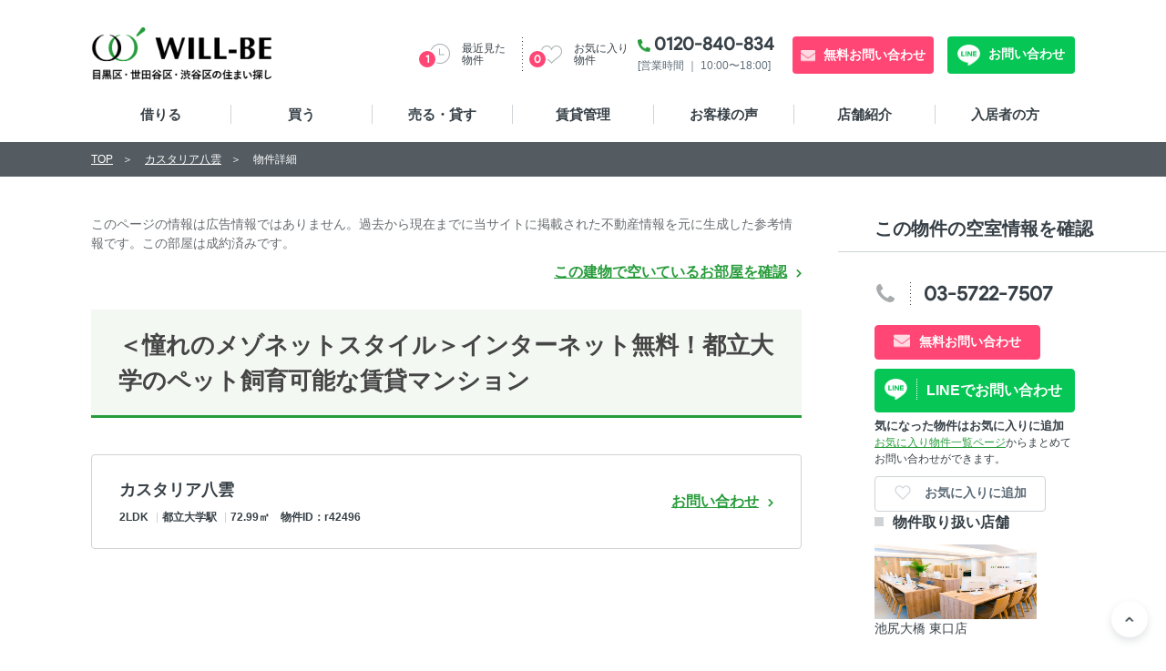

--- FILE ---
content_type: text/html; charset=UTF-8
request_url: https://will-be.co.jp/property/9583/rent/42496
body_size: 10201
content:
<!DOCTYPE html>
<html lang="ja">
<head prefix="og:http://ogp.me/ns# fb:http://ogp.me/ns/fb# article:http://ogp.me/ns/article#">
  <meta charset="utf-8">
  <title>カスタリア八雲｜賃貸物件・分譲マンションのウィル・ビー</title>
  <!-- Global site tag (gtag.js) - Google Analytics -->
<script async src="https://www.googletagmanager.com/gtag/js?id=G-8TY3N9ZWTD"></script>
<script>
  window.dataLayer = window.dataLayer || [];
  function gtag(){dataLayer.push(arguments);}
  gtag('js', new Date());

  gtag('config', "G-8TY3N9ZWTD");
</script>      <meta name="description" content="カスタリア八雲103の賃貸物件の詳細情報です。空室状況・周辺環境・物件所在地など詳しい情報を掲載しています。東京都（目黒区・世田谷区・渋谷区）の賃貸物件探しはウィル・ビーへお任せください。地域密着の情報力で、大切な住まい探しをお手伝いします！">
<meta name="keywords" content="カスタリア八雲103,賃貸物件,マンション,ウィル・ビー">
<meta property="og:type" content="website">
<meta property="og:locale" content="ja_JP">
<meta property="og:url" content="https://will-be.co.jp/property/9583/rent/42496">
<meta property="og:title" content="カスタリア八雲103の物件情報｜賃貸物件・分譲マンションのことなら地域密着のウィル・ビー">
<meta property="og:description" content="カスタリア八雲103の賃貸物件の詳細情報です。空室状況・周辺環境・物件所在地など詳しい情報を掲載しています。東京都（目黒区・世田谷区・渋谷区）の賃貸物件探しはウィル・ビーへお任せください。地域密着の情報力で、大切な住まい探しをお手伝いします！">
<meta property="og:image" content="https://will-be.co.jp/images/common/ogp.jpg">
<meta name="twitter:card" content="summary_large_image">
<meta name="twitter:site" content="@willberealesta1">
<meta name="twitter:creator" content="">
<meta name="twitter:title" content="カスタリア八雲103の物件情報｜賃貸物件・分譲マンションのことなら地域密着のウィル・ビー">
<meta name="twitter:description" content="カスタリア八雲103の賃貸物件の詳細情報です。空室状況・周辺環境・物件所在地など詳しい情報を掲載しています。東京都（目黒区・世田谷区・渋谷区）の賃貸物件探しはウィル・ビーへお任せください。地域密着の情報力で、大切な住まい探しをお手伝いします！">
<meta name="twitter:image:src" content="https://will-be.co.jp/images/common/ogp.jpg">
<meta name="viewport" content="width=device-width, initial-scale=1.0">
<meta name="format-detection" content="telephone=no, email=no, address=no">
      <meta name="csrf-token" content="UME6IfPw6a4wQ9l6VH85FbMyW8SmQZxmHtODLtY1">
      <link rel="canonical" href="https://will-be.co.jp/property/9583/rent/78004">
      <script type="application/ld+json">
{
  "@context": "http://schema.org",
  "@type": "BreadcrumbList",
  "itemListElement":
  [
        {
      "@type": "ListItem",
      "position": 1,
      "item":
      {
        "@id": "https://will-be.co.jp",
        "name": "TOP"
      }
    }
        ,
            {
      "@type": "ListItem",
      "position": 2,
      "item":
      {
        "@id": "https://will-be.co.jp/property/9583",
        "name": "カスタリア八雲"
      }
    }
        ,
            {
      "@type": "ListItem",
      "position": 3,
      "item":
      {
        "@id": "https://will-be.co.jp/property/9583/rent/42496",
        "name": "物件詳細"
      }
    }
          ]
}
</script>
  
      <script type="application/ld+json">
{
  "@context": "http://schema.org",
  "@type": "VideoObject",
  "name": "カスタリア八雲  ルームツアー",
  "description": "＜憧れのメゾネットスタイル＞インターネット無料！都立大学のペット飼育可能な賃貸マンション",
  "thumbnailUrl": "http://img.youtube.com/vi/hC8cfvWSmdw?si=WAXvQqNwBqZlW2lD/mqdefault.jpg",
  "uploadDate": "2024-06-17T17:56:00+09:00",
  "embedUrl": "https://www.youtube.com/embed/hC8cfvWSmdw?si=WAXvQqNwBqZlW2lD"
}
</script>
    <link rel="preload" href="/fonts/ProductSansRegular.woff" as="font" type="font/woff" crossorigin>
<link rel="stylesheet" type="text/css" href="https://will-be.co.jp/css/common/styles.css">
  <link rel="stylesheet" type="text/css" href="https://will-be.co.jp/css/unique/form.css">
<link rel="stylesheet" type="text/css" href="https://will-be.co.jp/css/vendor/colorbox.css">
  <script src="https://www.google.com/recaptcha/api.js?hl=ja" async defer></script><script>
		       function biscolabLaravelReCaptcha(token) {
		         document.getElementById("property-contact-form").submit();
		       }
		     </script>
  <!-- favicon -->
  <link rel="icon" href="https://will-be.co.jp/favicon.ico" type="image/x-icon">
  <link rel="shortcut icon" href="https://will-be.co.jp/favicon.ico" type="image/x-icon">
  <!-- PWA -->
  <link rel="manifest" href="/manifest.json?v=5">
  <link rel="apple-touch-icon" sizes="192x192" href="/images/common/apple-touch-icon-192x192.png">
  <link rel="apple-touch-icon" sizes="512x512" href="/images/common/apple-touch-icon-512x512.png">
  <script>
  if ('serviceWorker' in navigator) {
    window.addEventListener('load', function() {
      navigator.serviceWorker.register('/service-worker.js').then(function(registration) {
        console.log('ServiceWorker registered with scope:', registration.scope);
      }).catch(function(error) {
        console.error('ServiceWorker registration failed:', error);
      });
    });
  }
  </script>
  <meta name="apple-mobile-web-app-capable" content="yes">
  <meta name="apple-mobile-web-app-status-bar-style" content="black">
  <link rel="apple-touch-icon" href="/images/common/icon-192x192.png">
</head>

<body>
  <div id="document" class="is_rent">
    <header id="gheader" role="banner">
  <div class="content">
    <p class="logo">
      <a href="/">
        <span class="img">
          <img src="/images/common/headLogo_subtext_pc.png" class="pcLogo" alt="WILL-BE 目黒区・世田谷区・渋谷区の住まい探し" width="200" height="60">
          <img src="/images/common/headLogo_subtext_sp.png" class="spLogo" alt="WILL-BE 目黒区・世田谷区・渋谷区の住まい探し" width="154" height="45">
        </span>
      </a>
    </p>
    <div class="contactBox subtext_logo_space">
      <p class="tel">
        <a href="tel:0120840834">0120-840-834</a><br>
        <span>[営業時間 ｜ 10:00〜18:00]</span>
      </p>
      <p class="contact">
        <a href="/contact">無料お問い合わせ</a>
      </p>
      <p class="lineContact">
        <a href="https://line.me/R/ti/p/@061hmkuk?oat_content=url&ts=06041558"
           target="_blank"
           onclick="gtag('event', 'LINE問い合わせ', {'event_category': 'LINE問い合わせ','event_label': 'LINE問い合わせ'});"
           rel="noopener">
          お問い合わせ
        </a>
      </p>
    </div>
    <ul class="unav">
      <li class="recent">
        <a href="/history">
          <span class="txt">
            最近見た<br class="pcBr">物件
          </span>
          <span class="num js_hisCount">0</span>
        </a>
      </li>
      <li class="favorite">
        <a href="/favorite">
          <span class="txt">
            お気に入り<br class="pcBr">物件
          </span>
          <span class="num js_favCount">0</span>
        </a>
      </li>
    </ul>
  </div>
</header>
    <nav id="gnav" role="navigation">
  <div class="menu"><button><span>メニュー</span></button></div>
  <div class="gnavWrap">
        <ul>
      <li class="">
                <a href="/">借りる</a>
              </li>
      <li class="">
        <a href="https://will-be.co.jp/baibai">買う</a>
      </li>
      <li class="">
        <a href="https://will-be.co.jp/sale_or_rent">売る・貸す</a>
      </li>
      <li class="">
        <a href="https://will-be.co.jp/for_owner_page">賃貸管理</a>
      </li>
      <li class="">
        <a href="https://will-be.co.jp/voice">お客様の声</a>
      </li>
      <li class="navAccWrap">
        <a href="https://will-be.co.jp/store" class="accBtn">店舗紹介</a>
        <div class="accInner">
          <ul class="spLinkList">
            <li><a href="https://will-be.co.jp/store">店舗紹介 TOP</a></li>
            <li><a href="https://will-be.co.jp/store/1">池尻大橋 東口店</a></li>
            <li><a href="https://will-be.co.jp/store/2">池尻大橋 西口店</a></li>
            <li><a href="https://will-be.co.jp/store/4">中目黒 本店</a></li>
          </ul>
        </div>
      </li>
      <li class="">
        <a href="https://will-be.co.jp/resident-forms">入居者の方</a>
      </li>
    </ul>
  </div>
</nav>
    <div id="container">
      <main>
        <article id="mainContents" class="m_roomDtl" role="main">

      <!-- アーカイブ物件の場合 -->
    <div class="m_colWrap s_type2">
  <div class="col mainCol">
    <div class="archiveNote">
      <p class="m_descTxt">
        このページの情報は広告情報ではありません。過去から現在までに当サイトに掲載された不動産情報を元に生成した参考情報です。この部屋は成約済みです。
      </p>
            <p class="detail s_alignRight">
        <a href="https://will-be.co.jp/property/9583#anc_content02">
          <button class="m_linkArw s_type2">
            <span>この建物で空いているお部屋を確認</span>
          </button>
        </a>
      </p>
          </div>
    <h1 class="m_textHead s_large property_title">＜憧れのメゾネットスタイル＞インターネット無料！都立大学のペット飼育可能な賃貸マンション</h1>

        <div class="m_detailLink">
  <h2 class="name">
        カスタリア八雲
      </h2>
    <ul class="m_conditionsList">
    <li>2LDK</li>
    <li>都立大学駅</li>
    <li class="s_spCol1">72.99㎡　物件ID：r42496</li>
  </ul>
  <form name="contact_banner" action="https://will-be.co.jp/contact" method="post">
    <input type="hidden" name="_token" value="UME6IfPw6a4wQ9l6VH85FbMyW8SmQZxmHtODLtY1" autocomplete="off">
    <input type="hidden" name="property_ids[]" value="42496">
    <input type="hidden" name="is_sale" value="0">
    <p class="detail">
      <button type="submit" class="m_linkArw s_type2">
        <span>お問い合わせ</span>
      </button>
    </p>
  </form>
</div>

    <!-- TODO: ここのpタグを適切につけるようにする -->
    <div class="m_entry">
            <p>
        <iframe class="youtube" src="https://www.youtube.com/embed/hC8cfvWSmdw?si=WAXvQqNwBqZlW2lD" title="YouTube video player" frameborder="0" allow="accelerometer; autoplay; clipboard-write; encrypted-media; gyroscope; picture-in-picture; web-share" allowfullscreen></iframe>
<p>
  憧れのメゾネットスタイル?人気エリアの<strong>ペット可</strong>高級賃貸マンション?
</p>

<figure class="m_imgList"><ul>
  <li><img class="archiveCaption" src="/images/common/dummy.gif" data-echo="https://will-be-s3.s3.ap-northeast-1.amazonaws.com/fanplus/master/rent_property_image/42496/5156_thumb.jpg" alt="カスタリア八雲103の外観" width="389"></li>
  <li><img class="archiveCaption" src="/images/common/dummy.gif" data-echo="https://will-be-s3.s3.ap-northeast-1.amazonaws.com/fanplus/master/rent_property_image/42496/4111_thumb.jpg" alt="カスタリア八雲103の室内14" width="389"></li>
</ul></figure>
<strong>2人暮らしやファミリーに最適な賃貸マンション</strong>、カスタリア八雲。<br>
この物件は、都立大学駅から徒歩10分、自由が丘駅から徒歩19分の好立地に位置し、<br>
快適な生活を提供します。
<figure class="m_imgList"><ul>
  <li><img class="archiveCaption" src="/images/common/dummy.gif" data-echo="https://will-be-s3.s3.ap-northeast-1.amazonaws.com/fanplus/master/rent_property_image/42496/7986_thumb.jpg" alt="カスタリア八雲103の室内17" width="389"></li>
  <li><img class="archiveCaption" src="/images/common/dummy.gif" data-echo="https://will-be-s3.s3.ap-northeast-1.amazonaws.com/fanplus/master/rent_property_image/42496/0469_thumb.jpg" alt="カスタリア八雲103の室内15" width="389"></li>
</ul></figure>
住環境の良好な閑静な住宅街に位置し、静かな環境での生活が期待できますよ。<br>
また、<strong>アクセスも良好</strong>であり、都心への移動もスムーズです。<br>
通勤やお出かけがぐっと楽になります。
<figure class="m_imgList"><ul>
  <li><img class="archiveCaption" src="/images/common/dummy.gif" data-echo="https://will-be-s3.s3.ap-northeast-1.amazonaws.com/fanplus/master/rent_property_image/42496/9641_thumb.jpg" alt="カスタリア八雲103の室内1" width="389"></li>
  <li><img class="archiveCaption" src="/images/common/dummy.gif" data-echo="https://will-be-s3.s3.ap-northeast-1.amazonaws.com/fanplus/master/rent_property_image/42496/9645_thumb.jpg" alt="カスタリア八雲103の室内2" width="389"></li>
</ul></figure>
室内はエアコンやフローリングが設置され、快適な室内空間を実現します。<br>
さらに、バルコニーが付いており、自然の光や風を感じながらリラックスすることができます。<br>
<strong>メゾネットタイプの間取り</strong>は、広々とした空間を提供し、居住性を高めてくれます。
<figure class="m_imgList"><ul>
  <li><img class="archiveCaption" src="/images/common/dummy.gif" data-echo="https://will-be-s3.s3.ap-northeast-1.amazonaws.com/fanplus/master/rent_property_image/42496/3250_thumb.jpg" alt="カスタリア八雲103の室内3" width="389"></li>
  <li><img class="archiveCaption" src="/images/common/dummy.gif" data-echo="https://will-be-s3.s3.ap-northeast-1.amazonaws.com/fanplus/master/rent_property_image/42496/0828_thumb.jpg" alt="カスタリア八雲103の室内4" width="389"></li>
</ul></figure>
<strong>インターネットが無料</strong>で利用できるのも嬉しいポイント。<br>
ペットが飼育可能できるので、大切な家族との暮らしも叶います。<br>
<figure class="m_imgList"><ul>
  <li><img class="archiveCaption" src="/images/common/dummy.gif" data-echo="https://will-be-s3.s3.ap-northeast-1.amazonaws.com/fanplus/master/rent_property_image/42496/1383_thumb.jpg" alt="カスタリア八雲103の室内5" width="258"></li>
  <li><img class="archiveCaption" src="/images/common/dummy.gif" data-echo="https://will-be-s3.s3.ap-northeast-1.amazonaws.com/fanplus/master/rent_property_image/42496/9992_thumb.jpg" alt="カスタリア八雲103の室内7" width="258"></li>
  <li><img class="archiveCaption" src="/images/common/dummy.gif" data-echo="https://will-be-s3.s3.ap-northeast-1.amazonaws.com/fanplus/master/rent_property_image/42496/3281_thumb.jpg" alt="カスタリア八雲103の室内8" width="258"></li>
</ul></figure>
<strong>システムキッチンの3口コンロ、ウォシュレット</strong>など、快適な生活をサポートする設備が充実しています。<br>
また、追い焚き機能や室内洗濯機置き場、独立洗面台など、<br>
生活に便利な設備が整っていますよ。
<figure class="m_imgList"><ul>
  <li><img class="archiveCaption" src="/images/common/dummy.gif" data-echo="https://will-be-s3.s3.ap-northeast-1.amazonaws.com/fanplus/master/rent_property_image/42496/3156_thumb.jpg" alt="カスタリア八雲103の室内9" width="258"></li>
  <li><img class="archiveCaption" src="/images/common/dummy.gif" data-echo="https://will-be-s3.s3.ap-northeast-1.amazonaws.com/fanplus/master/rent_property_image/42496/8296_thumb.jpg" alt="カスタリア八雲103の室内12" width="258"></li>
  <li><img class="archiveCaption" src="/images/common/dummy.gif" data-echo="https://will-be-s3.s3.ap-northeast-1.amazonaws.com/fanplus/master/rent_property_image/42496/1141_thumb.jpg" alt="カスタリア八雲103の室内13" width="258"></li>
</ul></figure>
セキュリティ面もしっかりとしており、<strong>TVモニター付きオートロックや宅配ボックス</strong>が設置されています。<br>
さらに、クローゼットやシューズボックスなど、収納スペースも充実！
<figure class="m_imgList"><ul>
  <li><img class="archiveCaption" src="/images/common/dummy.gif" data-echo="https://will-be-s3.s3.ap-northeast-1.amazonaws.com/fanplus/master/rent_property_image/42496/2230_thumb.jpg" alt="カスタリア八雲103の室内18" width="389"></li>
  <li><img class="archiveCaption" src="/images/common/dummy.gif" data-echo="https://will-be-s3.s3.ap-northeast-1.amazonaws.com/fanplus/master/rent_property_image/42496/7932_thumb.JPG" alt="カスタリア八雲103の室内19" width="389"></li>
</ul></figure>
近隣にはスーパーもあり、お買い物にも便利な立地。<br>
必要なものが近所で揃うのは嬉しいですよね！
<figure class="m_imgList"><ul>
  <li><img class="archiveCaption" src="/images/common/dummy.gif" data-echo="https://will-be-s3.s3.ap-northeast-1.amazonaws.com/fanplus/master/rent_property_image/42496/0367_thumb.JPG" alt="カスタリア八雲103の室内21" width="389"></li>
  <li><img class="archiveCaption" src="/images/common/dummy.gif" data-echo="https://will-be-s3.s3.ap-northeast-1.amazonaws.com/fanplus/master/rent_property_image/42496/7082_thumb.jpg" alt="カスタリア八雲103の室内20" width="389"></li>
</ul></figure>
2人暮らしやファミリーにおすすめの賃貸マンションです。<br>

<figure class="m_imgList"><ul>
  <li><img class="archiveCaption" src="/images/common/dummy.gif" data-echo="https://will-be-s3.s3.ap-northeast-1.amazonaws.com/fanplus/master/rent_property_image/42496/4378_thumb.jpg" alt="カスタリア八雲103の間取り" width="300"></li>
</ul></figure>
      </p>
          </div>
    <!-- 物件お問い合わせフォーム -->
    <div class="property_contact">
  <div class="mw_wp_form mw_wp_form_input">
    <form action="https://will-be.co.jp/property/9583/rent/42496/send" method="post" id="property-contact-form">
      <input type="hidden" name="_token" value="UME6IfPw6a4wQ9l6VH85FbMyW8SmQZxmHtODLtY1" autocomplete="off">      <section class="m_form">
        <div class="formContents">
          <div class="form_h3">
            <h3><span>無料</span>簡単1分！この物件にお問い合わせ</h3>
          </div>
                    <div class="formInner">
            <input type="hidden"
                  name="target_name[]"
                  value="カスタリア八雲 ">
                        <input type="hidden" name="target_url[]" value="9583/rent/42496">
                        <dl class="dl_box">
              <dt class="form_title req">お名前</dt>
              <dd class="col form_parts">
              <input class="m_txtInput s_half" placeholder="例）山田 花子" name="name" type="text" value="">
                              </dd>
            </dl>
            <dl class="dl_box">
              <dt class="form_title req">メールアドレス</dt>
              <dd class="col form_parts">
                <input class="m_txtInput s_half" placeholder="例）yamada@will-be.co.jp" name="mail_address" type="text" value="">
                              </dd>
            </dl>
            <dl class="dl_box">
              <dt class="form_title">電話番号</dt>
              <dd class="col form_parts">
                <input class="m_txtInput s_half" placeholder="例）0123456789" name="tel" type="text" value="">
                              </dd>
            </dl>
          </div>
          <dl class="check_box">
            <dt class="form_title opt">気になる内容を選んでください</dt>
            <dd class="col form_parts">
              <span class="mwform-checkbox-field half">
                <label>
                  <input type="checkbox" name="purpose[]" value="内見をしたい">
                  <span class="mwform-checkbox-field-text">内見をしたい</span>
                </label>
              </span>
              <span class="mwform-checkbox-field half">
                <label>
                  <input type="checkbox" name="purpose[]" value="初期費用が知りたい">
                  <span class="mwform-checkbox-field-text">初期費用が知りたい</span>
                </label>
              </span>
              <span class="mwform-checkbox-field half">
                <label>
                  <input type="checkbox" name="purpose[]" value="最新の空室状況が知りたい">
                  <span class="mwform-checkbox-field-text">最新の空室状況が知りたい</span>
                </label>
              </span>
            </dd>
          </dl>
          <div class="col2">
            <p class="subTxt">※ ページを新しく開いてから1時間以内に入力し、送信してください。</p>
            <div class="m_btn s_type2 s_pink">
              <button 
                type="submit" 
                class="s_ico s_mail g-recaptcha" 
                data-callback="biscolabLaravelReCaptcha"
                data-sitekey="6LePbIsqAAAAAKtbe7BUn0s9gJYI4rTYSKppLmkJ"
                form_id = "property-contact-form"
                onclick="window.onbeforeunload = null;">
              今すぐ送信する<span>無料</span>
              </button>
            </div>
          </div>
        </div>
      </section>
    </form>
  </div>
</div>
<p class="property_contact_recaptcha tr">このサイトはreCAPTCHAによって保護されており、Googleの <a href="https://policies.google.com/privacy" target="_blank">プライバシーポリシー</a> と  <a href="https://policies.google.com/terms" target="_blank">利用規約</a> が適用されます。</p>
    <!-- 基本情報 -->
    <div class="infoBox">
  <h3 class="m_textHead">基本情報</h3>
  <table class="m_table s_type02 s_fixed">
    <tbody>
            <tr>
        <th>間取り</th>
        <td>2LDK</td>
      </tr>
      <tr>
        <th>専有面積</th>
        <td>72.99㎡</td>
      </tr>
      <tr>
        <th>築年</th>
        <td>2005年11月</td>
      </tr>
      <tr>
        <th>階数</th>
        <td>1階／3階建</td>
      </tr>
            <tr>
        <th>物件種類</th>
        <td>マンション</td>
      </tr>
      <tr>
        <th>構造</th>
        <td>鉄筋コンクリート</td>
      </tr>
      <tr class="join">
        <th>所在地</th>
        <td colspan="3">
          目黒区八雲2丁目20-5 <p class="m_alignRight"><a target="_blank" href="https://www.google.co.jp/maps?q=目黒区八雲2丁目20-5" class="m_linkArw s_color01"><span>Google Mapで見る</span></a></p>
      </td><!-- 3つ結合セル -->
      </tr>
      <tr class="join">
        <th>交通</th>
        <td colspan="3">
                                  東横線 都立大学駅 徒歩10分<br>
                                                東横線 自由が丘駅 徒歩19分<br>
                                </td><!-- 3つ結合セル -->
      </tr>
    </tbody>
  </table>
</div>
    <!-- 詳細情報 -->
    <div class="m_moreview">
  <div class="infoBox">
    <h2 class="m_textHead">物件の特長</h2>
    <ul class="m_charIconList s_type02">
      <li class="is_active icon icon01">
        バス・トイレ別
      </li>
      <li class=" icon icon02">
        2階以上
      </li>
      <li class="is_active icon icon03">
        オートロック
      </li>
      <li class="is_active icon icon04">
        ペット飼育可
      </li>
      <li class=" icon icon05">
        駐車場あり
      </li>
      <li class="is_active icon icon06">
        独立洗面台
      </li>
      <li class="is_active icon icon07">
        宅配ボックス
      </li>
      <li class="is_active icon icon08">
        インターネット無料
      </li>
    </ul>
    <table class="m_table s_type02 s_fixed">
            <tr class="join">
        <th>バス・トイレ</th>
        <td>
                    独立洗面台
                    、
                              追焚機能
                    、
                              温水洗浄便座
                    、
                              浴室乾燥機
                    、
                              バストイレ別
                            </td>
      </tr>
                  <tr class="join">
        <th>キッチン</th>
        <td>
                    システムキッチン
                    、
                              3口以上コンロ
                    、
                              対面式キッチン
                    、
                              コンロ2口以上
                            </td>
      </tr>
                  <tr class="join">
        <th>セキュリティ</th>
        <td>
                    ＴＶモニタ付きインターホン
                    、
                              オートロック
                            </td>
      </tr>
                  <tr class="join">
        <th>室内設備</th>
        <td>
                    エアコン
                    、
                              室内洗濯機置場
                            </td>
      </tr>
                  <tr class="join">
        <th>部屋の特徴</th>
        <td>
                    全居室フローリング
                    、
                              バルコニー
                    、
                              メゾネット
                    、
                              角部屋
                            </td>
      </tr>
                  <tr class="join">
        <th>共用部</th>
        <td>
                    宅配ボックス
                    、
                              エレベーター
                            </td>
      </tr>
                  <tr class="join">
        <th>その他</th>
        <td>
                    インターネット無料
                            </td>
      </tr>
          </table>
  </div>
      </div>
  </div>
  <!-- 右サイドの問い合わせ -->
  <!-- for archive property -->
<div class="col subCol js_sideFixed02">
  <div class="fixedWrap">
    <h3 class="subHead">この物件の空室情報を確認</h3>
    <div class="btnListWrap">
      <form name="inquiry_property_id2" action="https://will-be.co.jp/contact" method="post">
        <input type="hidden" name="_token" value="UME6IfPw6a4wQ9l6VH85FbMyW8SmQZxmHtODLtY1" autocomplete="off">
                <input type="hidden" name="property_id" value="42496">
                <input type="hidden" name="is_sale" value="0">
        <ul class="btnList">
          <li class="btn01">
            <a href="tel:03-5722-7507">
              <span class="txt">
                <span class="pcBr">03-5722-7507</span>
                <span class="spBr">店舗に電話する</span>
              </span>
            </a>
          </li>
          <li class="m_btn s_type2 s_pink">
            <button type="submit" class="s_ico s_mail">無料お問い合わせ</button>
          </li>
          <li class="m_btn s_type2 s_line_green">
            <a class="s_ico s_line_button"
               href="https://lin.ee/Op0npI2"
               target="_blank"
               rel="noopener"
               onclick="gtag('event', 'LINE問い合わせ', {'event_category': 'LINE問い合わせ','event_label': 'LINE問い合わせ'});"
               aria-label="LINE問い合わせ">
              LINEでお問い合わせ
            </a>
          </li>
          <li class="txtFavo">
            <p class="addFavo">
              <span>気になった物件はお気に入りに追加</span><br>
              <a href="/favorite" class="txtLink">お気に入り物件一覧ページ</a>からまとめてお問い合わせができます。
            </p>
          </li>
          <li class="m_btn s_type2 s_white">
                        <button
              class="s_ico s_white s_favorite favorite_button"
              data-id="42496"
              data-rent_or_sale="rent"
              type="button"
              onclick="saveFavoritePropertyForDetail('rent', '42496')"
              name="favorite"
            >
              お気に入りに追加
            </button>
                      </li>
        </ul>
      </form>
    </div>
    <h4 class="m_squareHead s_type2">物件取り扱い店舗</h4>
    <div class="m_submedia">
      <figure class="img">
        <img src="https://will-be-s3.s3.ap-northeast-1.amazonaws.com/fanplus/master/shop_image/1/6882.jpg"
             alt="池尻大橋 東口店" width="60" height="100%">
      </figure>
      <p class="txt"><a href="/store/1">池尻大橋 東口店</a></p>
    </div>
  </div>
</div>
</div>

<div class="m_section s_thin">
  <div class="secInner">
    <!-- このアパート/マンションの他の部屋 -->
    <h3 class="m_textHead">このマンションの他の部屋を見る</h3>
<div class="m_multiColslides s_type02 js_5colslides">
  <ul class="m_propertyList2 s_fixed slides">
        <li>
      <div class="img">
        <img src="https://will-be-s3.s3.ap-northeast-1.amazonaws.com/fanplus/master/rent_property_image/78004/0594_thumb.jpg" alt=""
             width="360" height="120">
      </div>
      <ul class="m_conditionsList">
        <li>1SLDK</li>
        <li>都立大学駅</li>
      </ul>
      <p class="label">
        <a href="https://will-be.co.jp/property/9583/rent/78004">＜ゆったり心地よく。＞ネット使用料無料！都立大学のペット飼育...</a>
      </p>
    </li>
      </ul>
</div>
  </div>
</div>
<div class="m_section s_thin">
  <div class="secInner">
    <!-- おすすめ物件 -->
    <h3 class="m_textHead">条件が似たおすすめ物件</h3>
<p class="m_leadTxt">カスタリア八雲と近い場所にある、もしくは同じ価格帯の物件をご紹介します。</p>
<div class="m_multiColslides s_type02 js_5colslides">
  <ul class="m_propertyList2 s_fixed slides">
        <li>
      <div class="img">
        <div
          class="favorite js_favorite favorite_button"
          data-id="70359"
          data-rent_or_sale="rent"
        >
          <button onclick="saveFavoriteProperty('rent', 70359)" name="favorite"></button>
        </div>
        <img src="https://will-be-s3.s3.ap-northeast-1.amazonaws.com/fanplus/master/rent_property_image/70359/8442_thumb.jpg" alt=""
             width="360" height="120"
             loading="lazy">
      </div>
      <p class="price">
        <span>23</span>万円
      </p>
      <ul class="m_conditionsList">
        <li>1LDK</li>
        <li>下北沢駅</li>
      </ul>
      <p class="label">
        <a href="https://will-be.co.jp/property/25091/rent/70359">＜ゆとりのある1人暮らし＞便利な駅チカ！下北沢駅徒歩2分の築...</a>
      </p>
    </li>
        <li>
      <div class="img">
        <div
          class="favorite js_favorite favorite_button"
          data-id="77878"
          data-rent_or_sale="rent"
        >
          <button onclick="saveFavoriteProperty('rent', 77878)" name="favorite"></button>
        </div>
        <img src="https://will-be-s3.s3.ap-northeast-1.amazonaws.com/fanplus/master/rent_property_image/77878/1500_thumb.jpg" alt=""
             width="360" height="120"
             loading="lazy">
      </div>
      <p class="price">
        <span>23.5</span>万円
      </p>
      <ul class="m_conditionsList">
        <li>1LDK</li>
        <li>渋谷駅</li>
      </ul>
      <p class="label">
        <a href="https://will-be.co.jp/property/2000/rent/77878">＜フルリノベーション済み＞人気の秀和ブランド！渋谷・代官山エ...</a>
      </p>
    </li>
        <li>
      <div class="img">
        <div
          class="favorite js_favorite favorite_button"
          data-id="78267"
          data-rent_or_sale="rent"
        >
          <button onclick="saveFavoriteProperty('rent', 78267)" name="favorite"></button>
        </div>
        <img src="https://will-be-s3.s3.ap-northeast-1.amazonaws.com/fanplus/master/rent_property_image/78267/5303_thumb.jpg" alt=""
             width="360" height="120"
             loading="lazy">
      </div>
      <p class="price">
        <span>22.9</span>万円
      </p>
      <ul class="m_conditionsList">
        <li>1LDK</li>
        <li>神泉駅</li>
      </ul>
      <p class="label">
        <a href="https://will-be.co.jp/property/26893/rent/78267">＜ペットと暮らせる毎日＞礼金0ヶ月！ 神泉の新築賃貸マンショ...</a>
      </p>
    </li>
        <li>
      <div class="img">
        <div
          class="favorite js_favorite favorite_button"
          data-id="78131"
          data-rent_or_sale="rent"
        >
          <button onclick="saveFavoriteProperty('rent', 78131)" name="favorite"></button>
        </div>
        <img src="https://will-be-s3.s3.ap-northeast-1.amazonaws.com/fanplus/master/rent_property_image/78131/4854_thumb.jpg" alt=""
             width="360" height="120"
             loading="lazy">
      </div>
      <p class="price">
        <span>23</span>万円
      </p>
      <ul class="m_conditionsList">
        <li>1LDK</li>
        <li>池尻大橋駅</li>
      </ul>
      <p class="label">
        <a href="https://will-be.co.jp/property/26859/rent/78131">＜ふたりの新しい暮らし＞礼金0ヶ月！池尻大橋のペット飼育可能...</a>
      </p>
    </li>
        <li>
      <div class="img">
        <div
          class="favorite js_favorite favorite_button"
          data-id="78229"
          data-rent_or_sale="rent"
        >
          <button onclick="saveFavoriteProperty('rent', 78229)" name="favorite"></button>
        </div>
        <img src="https://will-be-s3.s3.ap-northeast-1.amazonaws.com/fanplus/master/rent_property_image/78229/4675_thumb.jpg" alt=""
             width="360" height="120"
             loading="lazy">
      </div>
      <p class="price">
        <span>23.1</span>万円
      </p>
      <ul class="m_conditionsList">
        <li>1LDK</li>
        <li>三軒茶屋駅</li>
      </ul>
      <p class="label">
        <a href="https://will-be.co.jp/property/26880/rent/78229">＜ペットと暮らせる毎日＞礼金0ヶ月！三軒茶屋駅から徒歩5分の...</a>
      </p>
    </li>
        <li>
      <div class="img">
        <div
          class="favorite js_favorite favorite_button"
          data-id="78230"
          data-rent_or_sale="rent"
        >
          <button onclick="saveFavoriteProperty('rent', 78230)" name="favorite"></button>
        </div>
        <img src="https://will-be-s3.s3.ap-northeast-1.amazonaws.com/fanplus/master/rent_property_image/78230/4947_thumb.jpg" alt=""
             width="360" height="120"
             loading="lazy">
      </div>
      <p class="price">
        <span>23</span>万円
      </p>
      <ul class="m_conditionsList">
        <li>1LDK</li>
        <li>三軒茶屋駅</li>
      </ul>
      <p class="label">
        <a href="https://will-be.co.jp/property/26880/rent/78230">＜食洗器・浄水器付き！＞礼金0ヶ月！三軒茶屋駅から徒歩5分の...</a>
      </p>
    </li>
        <li>
      <div class="img">
        <div
          class="favorite js_favorite favorite_button"
          data-id="53973"
          data-rent_or_sale="rent"
        >
          <button onclick="saveFavoriteProperty('rent', 53973)" name="favorite"></button>
        </div>
        <img src="https://will-be-s3.s3.ap-northeast-1.amazonaws.com/fanplus/master/rent_property_image/53973/6051_thumb.jpg" alt=""
             width="360" height="120"
             loading="lazy">
      </div>
      <p class="price">
        <span>23</span>万円
      </p>
      <ul class="m_conditionsList">
        <li>1LDK</li>
        <li>池尻大橋駅</li>
      </ul>
      <p class="label">
        <a href="https://will-be.co.jp/property/1756/rent/53973">＜駅2分×ペット相談可！＞スペーシア池尻大橋1LDK、駅チカ...</a>
      </p>
    </li>
        <li>
      <div class="img">
        <div
          class="favorite js_favorite favorite_button"
          data-id="78004"
          data-rent_or_sale="rent"
        >
          <button onclick="saveFavoriteProperty('rent', 78004)" name="favorite"></button>
        </div>
        <img src="https://will-be-s3.s3.ap-northeast-1.amazonaws.com/fanplus/master/rent_property_image/78004/0594_thumb.jpg" alt=""
             width="360" height="120"
             loading="lazy">
      </div>
      <p class="price">
        <span>23.8</span>万円
      </p>
      <ul class="m_conditionsList">
        <li>1SLDK</li>
        <li>都立大学駅</li>
      </ul>
      <p class="label">
        <a href="https://will-be.co.jp/property/9583/rent/78004">＜ゆったり心地よく。＞ネット使用料無料！都立大学のペット飼育...</a>
      </p>
    </li>
        <li>
      <div class="img">
        <div
          class="favorite js_favorite favorite_button"
          data-id="78154"
          data-rent_or_sale="rent"
        >
          <button onclick="saveFavoriteProperty('rent', 78154)" name="favorite"></button>
        </div>
        <img src="https://will-be-s3.s3.ap-northeast-1.amazonaws.com/fanplus/master/rent_property_image/78154/1080_thumb.jpg" alt=""
             width="360" height="120"
             loading="lazy">
      </div>
      <p class="price">
        <span>23.5</span>万円
      </p>
      <ul class="m_conditionsList">
        <li>2LDK</li>
        <li>三軒茶屋駅</li>
      </ul>
      <p class="label">
        <a href="https://will-be.co.jp/property/26864/rent/78154">＜ファミリーの笑顔が輝く♪＞礼金0ヶ月+フリーレント1ヶ月！...</a>
      </p>
    </li>
        <li>
      <div class="img">
        <div
          class="favorite js_favorite favorite_button"
          data-id="78350"
          data-rent_or_sale="rent"
        >
          <button onclick="saveFavoriteProperty('rent', 78350)" name="favorite"></button>
        </div>
        <img src="https://will-be-s3.s3.ap-northeast-1.amazonaws.com/fanplus/master/rent_property_image/78350/8896_thumb.jpg" alt=""
             width="360" height="120"
             loading="lazy">
      </div>
      <p class="price">
        <span>23</span>万円
      </p>
      <ul class="m_conditionsList">
        <li>1LDK</li>
        <li>学芸大学駅</li>
      </ul>
      <p class="label">
        <a href="https://will-be.co.jp/property/25687/rent/78350">＜綺麗な空間にワンちゃんと＞敷金・礼金0ヶ月！学芸大学駅周辺...</a>
      </p>
    </li>
        <li>
      <div class="img">
        <div
          class="favorite js_favorite favorite_button"
          data-id="77940"
          data-rent_or_sale="rent"
        >
          <button onclick="saveFavoriteProperty('rent', 77940)" name="favorite"></button>
        </div>
        <img src="https://will-be-s3.s3.ap-northeast-1.amazonaws.com/fanplus/master/rent_property_image/77940/3668_thumb.jpg" alt=""
             width="360" height="120"
             loading="lazy">
      </div>
      <p class="price">
        <span>23</span>万円
      </p>
      <ul class="m_conditionsList">
        <li>1LDK</li>
        <li>渋谷駅</li>
      </ul>
      <p class="label">
        <a href="https://will-be.co.jp/property/24835/rent/77940">＜ふたりの時間を豊かに＞セキュリティ安心！渋谷の賃貸マンショ...</a>
      </p>
    </li>
      </ul>
</div>
  </div>
</div>

<!-- 最近見た物件 -->
<div class="m_section s_thin">
  <div id="history" class="secInner">
    <!-- jsで取得したものをこの部分で表示する -->
  </div>
</div>

<!-- エリア情報
<div class="m_section s_bg03 s_thin02">
  <div class="secInner">
    <h2 class="m_textHead">物件周辺のエリア情報</h2>
    <ul class="m_panelLink">
          </ul>
    <p class="s_alignRight">
      <a href="/column" class="m_linkArw s_type2">
        <span>全てのエリア情報を見る</span>
      </a>
    </p>
  </div>
</div>
-->
<!-- 近隣駅から探す -->
<div class="m_section s_bg s_thin02">
  <div class="secInner">
    <h2 class="m_textHead s_small">都立大学の近隣駅から探す</h2>
    <ul class="m_buttonList">
            <li><a href="https://will-be.co.jp/chintai/shibuya">渋谷駅</a></li>
            <li><a href="https://will-be.co.jp/chintai/daikanyama">代官山駅</a></li>
            <li><a href="https://will-be.co.jp/chintai/nakameguro">中目黒駅</a></li>
            <li><a href="https://will-be.co.jp/chintai/yuutenji">祐天寺駅</a></li>
            <li><a href="https://will-be.co.jp/chintai/gakugeidaigaku">学芸大学駅</a></li>
            <li><a href="https://will-be.co.jp/chintai/toritsudaigaku">都立大学駅</a></li>
            <li><a href="https://will-be.co.jp/chintai/jiyuugaoka">自由が丘駅</a></li>
          </ul>
    <h2 class="m_textHead s_small">都立大学駅周辺の区から探す</h2>
    <ul class="m_buttonList">
            <li><a href="https://will-be.co.jp/city/setagaya">世田谷区</a></li>
            <li><a href="https://will-be.co.jp/city/shibuya">渋谷区</a></li>
            <li><a href="https://will-be.co.jp/city/meguro">目黒区</a></li>
            <li><a href="https://will-be.co.jp/city/minato">港区</a></li>
            <li><a href="https://will-be.co.jp/city/shinagawa">品川区</a></li>
          </ul>
  </div>
</div>
<!-- スマホCV -->
<nav class="m_contactFixed __sp_only">
  <div id="contactBee">
    <div class="imgBee">
      <img src="/images/common/illust/icon_bee_top.png" alt="お問い合わせはこちら">
    </div>
  </div>
  <ul class="btnList">
    <li class="btn01">
      <form name="inquiry_property_id_to_contact" action="https://will-be.co.jp/contact" method="post">
        <input type="hidden" name="_token" value="UME6IfPw6a4wQ9l6VH85FbMyW8SmQZxmHtODLtY1" autocomplete="off">
                <input type="hidden" name="property_id" value="42496">
                <input type="hidden" name="is_sale" value="0">
        <button type="submit" class="s_ico s_mail btn_navigation">
          <span class="txt">この物件にお問い合わせ</span>
        </button>
        <img src="/images/common/contactFixed01.jpg" alt="この物件にお問い合わせ">
      </form>
    </li>
    <li class="btnLineIcon">
      <a href="https://lin.ee/Op0npI2"
         target="_blank"
         rel="noopener"
         onclick="gtag('event', 'LINE問い合わせ', {'event_category': 'LINE問い合わせ','event_label': 'LINE問い合わせ'});"
         aria-label="LINE問い合わせ">
      </a>
    </li>
    <li class="btn02">
      <a href="tel:0120840834" onclick="gtag('event', '電話発信', {'event_category': '全体問い合わせ','event_label': '全体問い合わせ'});" aria-label="電話発信">
        <img src="/images/common/contactFixed02.png" alt="0120-840-834">
      </a>
    </li>
  </ul>
</nav>
  
  <!-- history登録用 -->
  <div id="property-data" data-type="rent" data-id="42496"></div>
</article>
          <div id="breadcrumb" class="s_spBd">
    <ol>
              <li itemprop="itemListElement" itemscope itemtype="http://schema.org/ListItem">
          <a itemprop="item" href="https://will-be.co.jp">
            <span itemprop="name">TOP</span>
          </a>
        </li>
              <li itemprop="itemListElement" itemscope itemtype="http://schema.org/ListItem">
          <a itemprop="item" href="https://will-be.co.jp/property/9583">
            <span itemprop="name">カスタリア八雲</span>
          </a>
        </li>
              <li itemprop="itemListElement" itemscope itemtype="http://schema.org/ListItem">
          <a itemprop="item" href="https://will-be.co.jp/property/9583/rent/42496">
            <span itemprop="name">物件詳細</span>
          </a>
        </li>
          </ol>
  </div>

        <p class="pagetop"><a href="#document">ページTOP</a></p>
      </main>
    </div>
    <footer id="gfooter" role="contentinfo">
  <div class="content1">
    <ul class="unav">
      <li><a href="/contact">お問い合わせ</a></li>
      <li><a href="/">住まいを借りる</a></li>
      <li><a href="/store">店舗紹介</a></li>
      <li><a href="/voice">お客様の声</a></li>
      <li><a href="/baibai">住まいを買う</a></li>
      <li><a href="/seminar">不動産セミナー</a></li>
      <li><a href="/column">お役立ち情報</a></li>
      <li><a href="/company">会社情報</a></li>
    </ul>
    <ul class="unav2">
      <li><a href="https://will-be.co.jp/feature/office">オフィスを借りる</a></li>
      <li><a href="/moving_application_contact">入居申し込み（個人）</a></li>
      <li><a href="/corporate_moving_application">入居申し込み（法人）</a></li>
      <li><a href="/resident-forms">入居者様お問い合わせ</a></li>
      <li><a href="/btob">仲介業者様へ</a></li>
      <li><a href="/faq">よくあるご質問</a></li>
      <li><a href="https://will-be-saiyou.net" class="blank" target="_blank" rel="noopener">採用情報</a></li>
    </ul>
    <ul class="unav3">
      <li><a href="/chintai/archive">賃貸物件アーカイブ</a></li>
      <li><a href="/baibai/archive">売買物件アーカイブ</a></li>
      <li><a href="/english">English</a></li>
      <li><a href="/covid19_provision">コロナ対応</a></li>
      <li><a href="/sdgs">SDGsの取り組み</a></li>
    </ul>
  </div>
  <div class="content2">
    <p class="logo">
      <a href="/">
        <span class="img">
          <img src="/images/common/headLogo_pc.png" alt="WILL-BE" width="200" height="39">
        </span>
        <span class="txt">池尻大橋・三軒茶屋・中目黒周辺エリアの物件は<br class="sp330Br" />ウィル・ビーへ</span>
      </a>
    </p>
    <p class="phone">
      <a href="tel:0120840834">
        <span class="num">0120-840-834</span>
      </a>
      <br>
      <span class="sub">[営業時間 ｜ 10:00〜18:00]</span>
    </p>
    <div class="sns">
      <ul>
        <li class="tw">
          <a href="https://x.com/willberealesta1" target="_blank" rel="noopener">X</a>
        </li>
        <li class="inst">
          <a href="https://www.instagram.com/citycatalog_willbe/" target="_blank" rel="noopener">Instagram</a>
        </li>
        <li class="tk">
          <a href="https://www.tiktok.com/@ikejiri_willbe" target="_blank" rel="noopener">Tiktok</a>
        </li>
        <li class="ytb">
          <a href="https://www.youtube.com/channel/UC6DUuA8H6W4fdE7cFkJfTPA" target="_blank" rel="noopener">Youtube</a>
        </li>
      </ul>
    </div>
  </div>
  <div class="content3">
    <div class="inner">
      <ul>
        <li><a href="/chintai/archive">物件アーカイブ</a></li>
        <li><a href="/privacy">プライバシーポリシー</a></li>
        <li><a href="/sitemap">サイトマップ</a></li>
      </ul>
      <p class="copy"><small>Copyright will be co.,ltd All rights reserved.</small></p>
    </div>
  </div>
</footer>
  </div>
  <script src="/js/vendor/common/jquery.min.js" defer></script>
<script src="/js/vendor/common/slick.min.js" defer></script>
<script src="/js/vendor/common/jquery.colorbox.js" defer></script>
<script src="/js/vendor/common/common.js" defer></script>
<script src="/js/vendor/common/search.js" defer></script>
<script src="/js/vendor/common/fav_and_his.js" defer></script>
  <script src="https://will-be.co.jp/js/vendor/common/echo.min.js" defer></script>
<script src="https://will-be.co.jp/js/vendor/fav_and_his/history_on.js" defer></script>
<script src="https://will-be.co.jp/js/vendor/fav_and_his/favorite_for_property.js" defer></script>
<script src="https://will-be.co.jp/js/vendor/fav_and_his/favorite_on_off.js" defer></script>
<script src="https://will-be.co.jp/js/vendor/common/sidebar_fixed.js" defer></script>

<script src="https://will-be.co.jp/js/vendor/property/property.js" defer></script>
<script src="https://will-be.co.jp/js/vendor/common/init_echo.js" defer></script>
</body>
</html>


--- FILE ---
content_type: text/html; charset=utf-8
request_url: https://www.google.com/recaptcha/api2/anchor?ar=1&k=6LePbIsqAAAAAKtbe7BUn0s9gJYI4rTYSKppLmkJ&co=aHR0cHM6Ly93aWxsLWJlLmNvLmpwOjQ0Mw..&hl=ja&v=9TiwnJFHeuIw_s0wSd3fiKfN&size=invisible&anchor-ms=20000&execute-ms=30000&cb=edu4msi19a7s
body_size: 49086
content:
<!DOCTYPE HTML><html dir="ltr" lang="ja"><head><meta http-equiv="Content-Type" content="text/html; charset=UTF-8">
<meta http-equiv="X-UA-Compatible" content="IE=edge">
<title>reCAPTCHA</title>
<style type="text/css">
/* cyrillic-ext */
@font-face {
  font-family: 'Roboto';
  font-style: normal;
  font-weight: 400;
  font-stretch: 100%;
  src: url(//fonts.gstatic.com/s/roboto/v48/KFO7CnqEu92Fr1ME7kSn66aGLdTylUAMa3GUBHMdazTgWw.woff2) format('woff2');
  unicode-range: U+0460-052F, U+1C80-1C8A, U+20B4, U+2DE0-2DFF, U+A640-A69F, U+FE2E-FE2F;
}
/* cyrillic */
@font-face {
  font-family: 'Roboto';
  font-style: normal;
  font-weight: 400;
  font-stretch: 100%;
  src: url(//fonts.gstatic.com/s/roboto/v48/KFO7CnqEu92Fr1ME7kSn66aGLdTylUAMa3iUBHMdazTgWw.woff2) format('woff2');
  unicode-range: U+0301, U+0400-045F, U+0490-0491, U+04B0-04B1, U+2116;
}
/* greek-ext */
@font-face {
  font-family: 'Roboto';
  font-style: normal;
  font-weight: 400;
  font-stretch: 100%;
  src: url(//fonts.gstatic.com/s/roboto/v48/KFO7CnqEu92Fr1ME7kSn66aGLdTylUAMa3CUBHMdazTgWw.woff2) format('woff2');
  unicode-range: U+1F00-1FFF;
}
/* greek */
@font-face {
  font-family: 'Roboto';
  font-style: normal;
  font-weight: 400;
  font-stretch: 100%;
  src: url(//fonts.gstatic.com/s/roboto/v48/KFO7CnqEu92Fr1ME7kSn66aGLdTylUAMa3-UBHMdazTgWw.woff2) format('woff2');
  unicode-range: U+0370-0377, U+037A-037F, U+0384-038A, U+038C, U+038E-03A1, U+03A3-03FF;
}
/* math */
@font-face {
  font-family: 'Roboto';
  font-style: normal;
  font-weight: 400;
  font-stretch: 100%;
  src: url(//fonts.gstatic.com/s/roboto/v48/KFO7CnqEu92Fr1ME7kSn66aGLdTylUAMawCUBHMdazTgWw.woff2) format('woff2');
  unicode-range: U+0302-0303, U+0305, U+0307-0308, U+0310, U+0312, U+0315, U+031A, U+0326-0327, U+032C, U+032F-0330, U+0332-0333, U+0338, U+033A, U+0346, U+034D, U+0391-03A1, U+03A3-03A9, U+03B1-03C9, U+03D1, U+03D5-03D6, U+03F0-03F1, U+03F4-03F5, U+2016-2017, U+2034-2038, U+203C, U+2040, U+2043, U+2047, U+2050, U+2057, U+205F, U+2070-2071, U+2074-208E, U+2090-209C, U+20D0-20DC, U+20E1, U+20E5-20EF, U+2100-2112, U+2114-2115, U+2117-2121, U+2123-214F, U+2190, U+2192, U+2194-21AE, U+21B0-21E5, U+21F1-21F2, U+21F4-2211, U+2213-2214, U+2216-22FF, U+2308-230B, U+2310, U+2319, U+231C-2321, U+2336-237A, U+237C, U+2395, U+239B-23B7, U+23D0, U+23DC-23E1, U+2474-2475, U+25AF, U+25B3, U+25B7, U+25BD, U+25C1, U+25CA, U+25CC, U+25FB, U+266D-266F, U+27C0-27FF, U+2900-2AFF, U+2B0E-2B11, U+2B30-2B4C, U+2BFE, U+3030, U+FF5B, U+FF5D, U+1D400-1D7FF, U+1EE00-1EEFF;
}
/* symbols */
@font-face {
  font-family: 'Roboto';
  font-style: normal;
  font-weight: 400;
  font-stretch: 100%;
  src: url(//fonts.gstatic.com/s/roboto/v48/KFO7CnqEu92Fr1ME7kSn66aGLdTylUAMaxKUBHMdazTgWw.woff2) format('woff2');
  unicode-range: U+0001-000C, U+000E-001F, U+007F-009F, U+20DD-20E0, U+20E2-20E4, U+2150-218F, U+2190, U+2192, U+2194-2199, U+21AF, U+21E6-21F0, U+21F3, U+2218-2219, U+2299, U+22C4-22C6, U+2300-243F, U+2440-244A, U+2460-24FF, U+25A0-27BF, U+2800-28FF, U+2921-2922, U+2981, U+29BF, U+29EB, U+2B00-2BFF, U+4DC0-4DFF, U+FFF9-FFFB, U+10140-1018E, U+10190-1019C, U+101A0, U+101D0-101FD, U+102E0-102FB, U+10E60-10E7E, U+1D2C0-1D2D3, U+1D2E0-1D37F, U+1F000-1F0FF, U+1F100-1F1AD, U+1F1E6-1F1FF, U+1F30D-1F30F, U+1F315, U+1F31C, U+1F31E, U+1F320-1F32C, U+1F336, U+1F378, U+1F37D, U+1F382, U+1F393-1F39F, U+1F3A7-1F3A8, U+1F3AC-1F3AF, U+1F3C2, U+1F3C4-1F3C6, U+1F3CA-1F3CE, U+1F3D4-1F3E0, U+1F3ED, U+1F3F1-1F3F3, U+1F3F5-1F3F7, U+1F408, U+1F415, U+1F41F, U+1F426, U+1F43F, U+1F441-1F442, U+1F444, U+1F446-1F449, U+1F44C-1F44E, U+1F453, U+1F46A, U+1F47D, U+1F4A3, U+1F4B0, U+1F4B3, U+1F4B9, U+1F4BB, U+1F4BF, U+1F4C8-1F4CB, U+1F4D6, U+1F4DA, U+1F4DF, U+1F4E3-1F4E6, U+1F4EA-1F4ED, U+1F4F7, U+1F4F9-1F4FB, U+1F4FD-1F4FE, U+1F503, U+1F507-1F50B, U+1F50D, U+1F512-1F513, U+1F53E-1F54A, U+1F54F-1F5FA, U+1F610, U+1F650-1F67F, U+1F687, U+1F68D, U+1F691, U+1F694, U+1F698, U+1F6AD, U+1F6B2, U+1F6B9-1F6BA, U+1F6BC, U+1F6C6-1F6CF, U+1F6D3-1F6D7, U+1F6E0-1F6EA, U+1F6F0-1F6F3, U+1F6F7-1F6FC, U+1F700-1F7FF, U+1F800-1F80B, U+1F810-1F847, U+1F850-1F859, U+1F860-1F887, U+1F890-1F8AD, U+1F8B0-1F8BB, U+1F8C0-1F8C1, U+1F900-1F90B, U+1F93B, U+1F946, U+1F984, U+1F996, U+1F9E9, U+1FA00-1FA6F, U+1FA70-1FA7C, U+1FA80-1FA89, U+1FA8F-1FAC6, U+1FACE-1FADC, U+1FADF-1FAE9, U+1FAF0-1FAF8, U+1FB00-1FBFF;
}
/* vietnamese */
@font-face {
  font-family: 'Roboto';
  font-style: normal;
  font-weight: 400;
  font-stretch: 100%;
  src: url(//fonts.gstatic.com/s/roboto/v48/KFO7CnqEu92Fr1ME7kSn66aGLdTylUAMa3OUBHMdazTgWw.woff2) format('woff2');
  unicode-range: U+0102-0103, U+0110-0111, U+0128-0129, U+0168-0169, U+01A0-01A1, U+01AF-01B0, U+0300-0301, U+0303-0304, U+0308-0309, U+0323, U+0329, U+1EA0-1EF9, U+20AB;
}
/* latin-ext */
@font-face {
  font-family: 'Roboto';
  font-style: normal;
  font-weight: 400;
  font-stretch: 100%;
  src: url(//fonts.gstatic.com/s/roboto/v48/KFO7CnqEu92Fr1ME7kSn66aGLdTylUAMa3KUBHMdazTgWw.woff2) format('woff2');
  unicode-range: U+0100-02BA, U+02BD-02C5, U+02C7-02CC, U+02CE-02D7, U+02DD-02FF, U+0304, U+0308, U+0329, U+1D00-1DBF, U+1E00-1E9F, U+1EF2-1EFF, U+2020, U+20A0-20AB, U+20AD-20C0, U+2113, U+2C60-2C7F, U+A720-A7FF;
}
/* latin */
@font-face {
  font-family: 'Roboto';
  font-style: normal;
  font-weight: 400;
  font-stretch: 100%;
  src: url(//fonts.gstatic.com/s/roboto/v48/KFO7CnqEu92Fr1ME7kSn66aGLdTylUAMa3yUBHMdazQ.woff2) format('woff2');
  unicode-range: U+0000-00FF, U+0131, U+0152-0153, U+02BB-02BC, U+02C6, U+02DA, U+02DC, U+0304, U+0308, U+0329, U+2000-206F, U+20AC, U+2122, U+2191, U+2193, U+2212, U+2215, U+FEFF, U+FFFD;
}
/* cyrillic-ext */
@font-face {
  font-family: 'Roboto';
  font-style: normal;
  font-weight: 500;
  font-stretch: 100%;
  src: url(//fonts.gstatic.com/s/roboto/v48/KFO7CnqEu92Fr1ME7kSn66aGLdTylUAMa3GUBHMdazTgWw.woff2) format('woff2');
  unicode-range: U+0460-052F, U+1C80-1C8A, U+20B4, U+2DE0-2DFF, U+A640-A69F, U+FE2E-FE2F;
}
/* cyrillic */
@font-face {
  font-family: 'Roboto';
  font-style: normal;
  font-weight: 500;
  font-stretch: 100%;
  src: url(//fonts.gstatic.com/s/roboto/v48/KFO7CnqEu92Fr1ME7kSn66aGLdTylUAMa3iUBHMdazTgWw.woff2) format('woff2');
  unicode-range: U+0301, U+0400-045F, U+0490-0491, U+04B0-04B1, U+2116;
}
/* greek-ext */
@font-face {
  font-family: 'Roboto';
  font-style: normal;
  font-weight: 500;
  font-stretch: 100%;
  src: url(//fonts.gstatic.com/s/roboto/v48/KFO7CnqEu92Fr1ME7kSn66aGLdTylUAMa3CUBHMdazTgWw.woff2) format('woff2');
  unicode-range: U+1F00-1FFF;
}
/* greek */
@font-face {
  font-family: 'Roboto';
  font-style: normal;
  font-weight: 500;
  font-stretch: 100%;
  src: url(//fonts.gstatic.com/s/roboto/v48/KFO7CnqEu92Fr1ME7kSn66aGLdTylUAMa3-UBHMdazTgWw.woff2) format('woff2');
  unicode-range: U+0370-0377, U+037A-037F, U+0384-038A, U+038C, U+038E-03A1, U+03A3-03FF;
}
/* math */
@font-face {
  font-family: 'Roboto';
  font-style: normal;
  font-weight: 500;
  font-stretch: 100%;
  src: url(//fonts.gstatic.com/s/roboto/v48/KFO7CnqEu92Fr1ME7kSn66aGLdTylUAMawCUBHMdazTgWw.woff2) format('woff2');
  unicode-range: U+0302-0303, U+0305, U+0307-0308, U+0310, U+0312, U+0315, U+031A, U+0326-0327, U+032C, U+032F-0330, U+0332-0333, U+0338, U+033A, U+0346, U+034D, U+0391-03A1, U+03A3-03A9, U+03B1-03C9, U+03D1, U+03D5-03D6, U+03F0-03F1, U+03F4-03F5, U+2016-2017, U+2034-2038, U+203C, U+2040, U+2043, U+2047, U+2050, U+2057, U+205F, U+2070-2071, U+2074-208E, U+2090-209C, U+20D0-20DC, U+20E1, U+20E5-20EF, U+2100-2112, U+2114-2115, U+2117-2121, U+2123-214F, U+2190, U+2192, U+2194-21AE, U+21B0-21E5, U+21F1-21F2, U+21F4-2211, U+2213-2214, U+2216-22FF, U+2308-230B, U+2310, U+2319, U+231C-2321, U+2336-237A, U+237C, U+2395, U+239B-23B7, U+23D0, U+23DC-23E1, U+2474-2475, U+25AF, U+25B3, U+25B7, U+25BD, U+25C1, U+25CA, U+25CC, U+25FB, U+266D-266F, U+27C0-27FF, U+2900-2AFF, U+2B0E-2B11, U+2B30-2B4C, U+2BFE, U+3030, U+FF5B, U+FF5D, U+1D400-1D7FF, U+1EE00-1EEFF;
}
/* symbols */
@font-face {
  font-family: 'Roboto';
  font-style: normal;
  font-weight: 500;
  font-stretch: 100%;
  src: url(//fonts.gstatic.com/s/roboto/v48/KFO7CnqEu92Fr1ME7kSn66aGLdTylUAMaxKUBHMdazTgWw.woff2) format('woff2');
  unicode-range: U+0001-000C, U+000E-001F, U+007F-009F, U+20DD-20E0, U+20E2-20E4, U+2150-218F, U+2190, U+2192, U+2194-2199, U+21AF, U+21E6-21F0, U+21F3, U+2218-2219, U+2299, U+22C4-22C6, U+2300-243F, U+2440-244A, U+2460-24FF, U+25A0-27BF, U+2800-28FF, U+2921-2922, U+2981, U+29BF, U+29EB, U+2B00-2BFF, U+4DC0-4DFF, U+FFF9-FFFB, U+10140-1018E, U+10190-1019C, U+101A0, U+101D0-101FD, U+102E0-102FB, U+10E60-10E7E, U+1D2C0-1D2D3, U+1D2E0-1D37F, U+1F000-1F0FF, U+1F100-1F1AD, U+1F1E6-1F1FF, U+1F30D-1F30F, U+1F315, U+1F31C, U+1F31E, U+1F320-1F32C, U+1F336, U+1F378, U+1F37D, U+1F382, U+1F393-1F39F, U+1F3A7-1F3A8, U+1F3AC-1F3AF, U+1F3C2, U+1F3C4-1F3C6, U+1F3CA-1F3CE, U+1F3D4-1F3E0, U+1F3ED, U+1F3F1-1F3F3, U+1F3F5-1F3F7, U+1F408, U+1F415, U+1F41F, U+1F426, U+1F43F, U+1F441-1F442, U+1F444, U+1F446-1F449, U+1F44C-1F44E, U+1F453, U+1F46A, U+1F47D, U+1F4A3, U+1F4B0, U+1F4B3, U+1F4B9, U+1F4BB, U+1F4BF, U+1F4C8-1F4CB, U+1F4D6, U+1F4DA, U+1F4DF, U+1F4E3-1F4E6, U+1F4EA-1F4ED, U+1F4F7, U+1F4F9-1F4FB, U+1F4FD-1F4FE, U+1F503, U+1F507-1F50B, U+1F50D, U+1F512-1F513, U+1F53E-1F54A, U+1F54F-1F5FA, U+1F610, U+1F650-1F67F, U+1F687, U+1F68D, U+1F691, U+1F694, U+1F698, U+1F6AD, U+1F6B2, U+1F6B9-1F6BA, U+1F6BC, U+1F6C6-1F6CF, U+1F6D3-1F6D7, U+1F6E0-1F6EA, U+1F6F0-1F6F3, U+1F6F7-1F6FC, U+1F700-1F7FF, U+1F800-1F80B, U+1F810-1F847, U+1F850-1F859, U+1F860-1F887, U+1F890-1F8AD, U+1F8B0-1F8BB, U+1F8C0-1F8C1, U+1F900-1F90B, U+1F93B, U+1F946, U+1F984, U+1F996, U+1F9E9, U+1FA00-1FA6F, U+1FA70-1FA7C, U+1FA80-1FA89, U+1FA8F-1FAC6, U+1FACE-1FADC, U+1FADF-1FAE9, U+1FAF0-1FAF8, U+1FB00-1FBFF;
}
/* vietnamese */
@font-face {
  font-family: 'Roboto';
  font-style: normal;
  font-weight: 500;
  font-stretch: 100%;
  src: url(//fonts.gstatic.com/s/roboto/v48/KFO7CnqEu92Fr1ME7kSn66aGLdTylUAMa3OUBHMdazTgWw.woff2) format('woff2');
  unicode-range: U+0102-0103, U+0110-0111, U+0128-0129, U+0168-0169, U+01A0-01A1, U+01AF-01B0, U+0300-0301, U+0303-0304, U+0308-0309, U+0323, U+0329, U+1EA0-1EF9, U+20AB;
}
/* latin-ext */
@font-face {
  font-family: 'Roboto';
  font-style: normal;
  font-weight: 500;
  font-stretch: 100%;
  src: url(//fonts.gstatic.com/s/roboto/v48/KFO7CnqEu92Fr1ME7kSn66aGLdTylUAMa3KUBHMdazTgWw.woff2) format('woff2');
  unicode-range: U+0100-02BA, U+02BD-02C5, U+02C7-02CC, U+02CE-02D7, U+02DD-02FF, U+0304, U+0308, U+0329, U+1D00-1DBF, U+1E00-1E9F, U+1EF2-1EFF, U+2020, U+20A0-20AB, U+20AD-20C0, U+2113, U+2C60-2C7F, U+A720-A7FF;
}
/* latin */
@font-face {
  font-family: 'Roboto';
  font-style: normal;
  font-weight: 500;
  font-stretch: 100%;
  src: url(//fonts.gstatic.com/s/roboto/v48/KFO7CnqEu92Fr1ME7kSn66aGLdTylUAMa3yUBHMdazQ.woff2) format('woff2');
  unicode-range: U+0000-00FF, U+0131, U+0152-0153, U+02BB-02BC, U+02C6, U+02DA, U+02DC, U+0304, U+0308, U+0329, U+2000-206F, U+20AC, U+2122, U+2191, U+2193, U+2212, U+2215, U+FEFF, U+FFFD;
}
/* cyrillic-ext */
@font-face {
  font-family: 'Roboto';
  font-style: normal;
  font-weight: 900;
  font-stretch: 100%;
  src: url(//fonts.gstatic.com/s/roboto/v48/KFO7CnqEu92Fr1ME7kSn66aGLdTylUAMa3GUBHMdazTgWw.woff2) format('woff2');
  unicode-range: U+0460-052F, U+1C80-1C8A, U+20B4, U+2DE0-2DFF, U+A640-A69F, U+FE2E-FE2F;
}
/* cyrillic */
@font-face {
  font-family: 'Roboto';
  font-style: normal;
  font-weight: 900;
  font-stretch: 100%;
  src: url(//fonts.gstatic.com/s/roboto/v48/KFO7CnqEu92Fr1ME7kSn66aGLdTylUAMa3iUBHMdazTgWw.woff2) format('woff2');
  unicode-range: U+0301, U+0400-045F, U+0490-0491, U+04B0-04B1, U+2116;
}
/* greek-ext */
@font-face {
  font-family: 'Roboto';
  font-style: normal;
  font-weight: 900;
  font-stretch: 100%;
  src: url(//fonts.gstatic.com/s/roboto/v48/KFO7CnqEu92Fr1ME7kSn66aGLdTylUAMa3CUBHMdazTgWw.woff2) format('woff2');
  unicode-range: U+1F00-1FFF;
}
/* greek */
@font-face {
  font-family: 'Roboto';
  font-style: normal;
  font-weight: 900;
  font-stretch: 100%;
  src: url(//fonts.gstatic.com/s/roboto/v48/KFO7CnqEu92Fr1ME7kSn66aGLdTylUAMa3-UBHMdazTgWw.woff2) format('woff2');
  unicode-range: U+0370-0377, U+037A-037F, U+0384-038A, U+038C, U+038E-03A1, U+03A3-03FF;
}
/* math */
@font-face {
  font-family: 'Roboto';
  font-style: normal;
  font-weight: 900;
  font-stretch: 100%;
  src: url(//fonts.gstatic.com/s/roboto/v48/KFO7CnqEu92Fr1ME7kSn66aGLdTylUAMawCUBHMdazTgWw.woff2) format('woff2');
  unicode-range: U+0302-0303, U+0305, U+0307-0308, U+0310, U+0312, U+0315, U+031A, U+0326-0327, U+032C, U+032F-0330, U+0332-0333, U+0338, U+033A, U+0346, U+034D, U+0391-03A1, U+03A3-03A9, U+03B1-03C9, U+03D1, U+03D5-03D6, U+03F0-03F1, U+03F4-03F5, U+2016-2017, U+2034-2038, U+203C, U+2040, U+2043, U+2047, U+2050, U+2057, U+205F, U+2070-2071, U+2074-208E, U+2090-209C, U+20D0-20DC, U+20E1, U+20E5-20EF, U+2100-2112, U+2114-2115, U+2117-2121, U+2123-214F, U+2190, U+2192, U+2194-21AE, U+21B0-21E5, U+21F1-21F2, U+21F4-2211, U+2213-2214, U+2216-22FF, U+2308-230B, U+2310, U+2319, U+231C-2321, U+2336-237A, U+237C, U+2395, U+239B-23B7, U+23D0, U+23DC-23E1, U+2474-2475, U+25AF, U+25B3, U+25B7, U+25BD, U+25C1, U+25CA, U+25CC, U+25FB, U+266D-266F, U+27C0-27FF, U+2900-2AFF, U+2B0E-2B11, U+2B30-2B4C, U+2BFE, U+3030, U+FF5B, U+FF5D, U+1D400-1D7FF, U+1EE00-1EEFF;
}
/* symbols */
@font-face {
  font-family: 'Roboto';
  font-style: normal;
  font-weight: 900;
  font-stretch: 100%;
  src: url(//fonts.gstatic.com/s/roboto/v48/KFO7CnqEu92Fr1ME7kSn66aGLdTylUAMaxKUBHMdazTgWw.woff2) format('woff2');
  unicode-range: U+0001-000C, U+000E-001F, U+007F-009F, U+20DD-20E0, U+20E2-20E4, U+2150-218F, U+2190, U+2192, U+2194-2199, U+21AF, U+21E6-21F0, U+21F3, U+2218-2219, U+2299, U+22C4-22C6, U+2300-243F, U+2440-244A, U+2460-24FF, U+25A0-27BF, U+2800-28FF, U+2921-2922, U+2981, U+29BF, U+29EB, U+2B00-2BFF, U+4DC0-4DFF, U+FFF9-FFFB, U+10140-1018E, U+10190-1019C, U+101A0, U+101D0-101FD, U+102E0-102FB, U+10E60-10E7E, U+1D2C0-1D2D3, U+1D2E0-1D37F, U+1F000-1F0FF, U+1F100-1F1AD, U+1F1E6-1F1FF, U+1F30D-1F30F, U+1F315, U+1F31C, U+1F31E, U+1F320-1F32C, U+1F336, U+1F378, U+1F37D, U+1F382, U+1F393-1F39F, U+1F3A7-1F3A8, U+1F3AC-1F3AF, U+1F3C2, U+1F3C4-1F3C6, U+1F3CA-1F3CE, U+1F3D4-1F3E0, U+1F3ED, U+1F3F1-1F3F3, U+1F3F5-1F3F7, U+1F408, U+1F415, U+1F41F, U+1F426, U+1F43F, U+1F441-1F442, U+1F444, U+1F446-1F449, U+1F44C-1F44E, U+1F453, U+1F46A, U+1F47D, U+1F4A3, U+1F4B0, U+1F4B3, U+1F4B9, U+1F4BB, U+1F4BF, U+1F4C8-1F4CB, U+1F4D6, U+1F4DA, U+1F4DF, U+1F4E3-1F4E6, U+1F4EA-1F4ED, U+1F4F7, U+1F4F9-1F4FB, U+1F4FD-1F4FE, U+1F503, U+1F507-1F50B, U+1F50D, U+1F512-1F513, U+1F53E-1F54A, U+1F54F-1F5FA, U+1F610, U+1F650-1F67F, U+1F687, U+1F68D, U+1F691, U+1F694, U+1F698, U+1F6AD, U+1F6B2, U+1F6B9-1F6BA, U+1F6BC, U+1F6C6-1F6CF, U+1F6D3-1F6D7, U+1F6E0-1F6EA, U+1F6F0-1F6F3, U+1F6F7-1F6FC, U+1F700-1F7FF, U+1F800-1F80B, U+1F810-1F847, U+1F850-1F859, U+1F860-1F887, U+1F890-1F8AD, U+1F8B0-1F8BB, U+1F8C0-1F8C1, U+1F900-1F90B, U+1F93B, U+1F946, U+1F984, U+1F996, U+1F9E9, U+1FA00-1FA6F, U+1FA70-1FA7C, U+1FA80-1FA89, U+1FA8F-1FAC6, U+1FACE-1FADC, U+1FADF-1FAE9, U+1FAF0-1FAF8, U+1FB00-1FBFF;
}
/* vietnamese */
@font-face {
  font-family: 'Roboto';
  font-style: normal;
  font-weight: 900;
  font-stretch: 100%;
  src: url(//fonts.gstatic.com/s/roboto/v48/KFO7CnqEu92Fr1ME7kSn66aGLdTylUAMa3OUBHMdazTgWw.woff2) format('woff2');
  unicode-range: U+0102-0103, U+0110-0111, U+0128-0129, U+0168-0169, U+01A0-01A1, U+01AF-01B0, U+0300-0301, U+0303-0304, U+0308-0309, U+0323, U+0329, U+1EA0-1EF9, U+20AB;
}
/* latin-ext */
@font-face {
  font-family: 'Roboto';
  font-style: normal;
  font-weight: 900;
  font-stretch: 100%;
  src: url(//fonts.gstatic.com/s/roboto/v48/KFO7CnqEu92Fr1ME7kSn66aGLdTylUAMa3KUBHMdazTgWw.woff2) format('woff2');
  unicode-range: U+0100-02BA, U+02BD-02C5, U+02C7-02CC, U+02CE-02D7, U+02DD-02FF, U+0304, U+0308, U+0329, U+1D00-1DBF, U+1E00-1E9F, U+1EF2-1EFF, U+2020, U+20A0-20AB, U+20AD-20C0, U+2113, U+2C60-2C7F, U+A720-A7FF;
}
/* latin */
@font-face {
  font-family: 'Roboto';
  font-style: normal;
  font-weight: 900;
  font-stretch: 100%;
  src: url(//fonts.gstatic.com/s/roboto/v48/KFO7CnqEu92Fr1ME7kSn66aGLdTylUAMa3yUBHMdazQ.woff2) format('woff2');
  unicode-range: U+0000-00FF, U+0131, U+0152-0153, U+02BB-02BC, U+02C6, U+02DA, U+02DC, U+0304, U+0308, U+0329, U+2000-206F, U+20AC, U+2122, U+2191, U+2193, U+2212, U+2215, U+FEFF, U+FFFD;
}

</style>
<link rel="stylesheet" type="text/css" href="https://www.gstatic.com/recaptcha/releases/9TiwnJFHeuIw_s0wSd3fiKfN/styles__ltr.css">
<script nonce="FclAxGeh-vzGFZXp8hBeFg" type="text/javascript">window['__recaptcha_api'] = 'https://www.google.com/recaptcha/api2/';</script>
<script type="text/javascript" src="https://www.gstatic.com/recaptcha/releases/9TiwnJFHeuIw_s0wSd3fiKfN/recaptcha__ja.js" nonce="FclAxGeh-vzGFZXp8hBeFg">
      
    </script></head>
<body><div id="rc-anchor-alert" class="rc-anchor-alert"></div>
<input type="hidden" id="recaptcha-token" value="[base64]">
<script type="text/javascript" nonce="FclAxGeh-vzGFZXp8hBeFg">
      recaptcha.anchor.Main.init("[\x22ainput\x22,[\x22bgdata\x22,\x22\x22,\[base64]/[base64]/[base64]/[base64]/cjw8ejpyPj4+eil9Y2F0Y2gobCl7dGhyb3cgbDt9fSxIPWZ1bmN0aW9uKHcsdCx6KXtpZih3PT0xOTR8fHc9PTIwOCl0LnZbd10/dC52W3ddLmNvbmNhdCh6KTp0LnZbd109b2Yoeix0KTtlbHNle2lmKHQuYkImJnchPTMxNylyZXR1cm47dz09NjZ8fHc9PTEyMnx8dz09NDcwfHx3PT00NHx8dz09NDE2fHx3PT0zOTd8fHc9PTQyMXx8dz09Njh8fHc9PTcwfHx3PT0xODQ/[base64]/[base64]/[base64]/bmV3IGRbVl0oSlswXSk6cD09Mj9uZXcgZFtWXShKWzBdLEpbMV0pOnA9PTM/bmV3IGRbVl0oSlswXSxKWzFdLEpbMl0pOnA9PTQ/[base64]/[base64]/[base64]/[base64]\x22,\[base64]\\u003d\x22,\[base64]/Do8K+w4gxwopNwr/DqMKew7HCj0vDo8KrTz91DmRvwpZQwrdoQ8ODw5nDnEUMACjDhsKFwoN5wqwgU8KIw7tjTUrCgw1fwoMzwp7CogXDhis7w7nDv3nCpS/CucOQw6EwKQkhw5l9OcKRf8KZw6PCqHrCoxnCnzHDjsO8w7PDtcKKdsOTG8Ovw6pewoMGGUBJe8OKHcOzwosdXUB8PmgbesKlEl1kXT/DicKTwo0FwqoaBSjDssOadMOmCsK5w6rDm8KRDCRZw7rCqwcIw40FCMKjesKGwofCg1fCmcKwUsKOwoRsaCvDlsOAw4NLw6Q/w4XCtsO+V8KSRABXZ8KJw4HCucOYwoI3fMOyw4/CvsO4YXRsYMKVw4szw6MGQ8ONwognw6UcAMOvw6kowrNEJ8Otw7sUw7fDmQrDlnLCk8KFw4kzwpLCgQPDvn9hasKew5pIwqbChMKcwonCpknDpsKow4RRb03CuMOtw5HCr3bDvcOSwrzDoDXCpsKsX8OWUkkTM3bDqT3Cm8KzdMKkEMK2eGpBZClHw641wr/CjsKgGsOJKMKqw41leghewrF5BRTDlDJzQkPCjRHCocKNwr7DgcOTwoJ2AGPDiMKrw4XDhkwswo0QOsKlw5PDvUnCrQtlJMO5w5IKF38ALMORCsKxK2vDvSfCrAcfw7jCqVFbw6HDv0RVw7HDoRkBfzAkKVbCp8KfKTtfccKvVCEawq58B3UCbHhCNFEQw7jDvcKNwq/[base64]/w63DkHxMa8KZO8OdRHpJcMORwo4+wrk/ZzPDmsOqYx1xAMKQw6DCujJKw7VOIFQMY2TCmTLCq8KPw6PCucOPNCLDrsKPw6bDr8KzFwNvKGLCn8OganzChi4rwohlw4B0O1DDhMOqw65eOV1cGMKLw7VrK8KAw6lZPUxLHgTDo3IIcMOGwolKwqfCp1zCiMO4wq5oT8O7QCZBG2YUwpPDvMO9c8KYw7TDqCV/WmjCrkc5w49Iw7fCoThreC1Hw5rChyQaWlIYNsOXAcOnw6cQw6bDoyzCrkxww7fDqhsPwpPCgykiH8Ovwrp0wpfDi8Okw5PCr8KRaMOtw5LDkD0Ow6lgw6ZUUcKqHMKmwrIPVMOlwo4xwr8kRsOxw6ApKT3Du8Oowr0cwoEiXMKwCsOXwrfCk8ObSipdWT/[base64]/wqwzwop8dMOiw47Cr8OHwoLCu8OUw50Gwq5Xw4bCg3vCiMOkwpjCiwTCn8Oiwo4QTcKrDW/[base64]/Ds8KLe8KNwrvCiRPCssKIUsK4V2rClj7Dr8ORcCzClHjDkMK1ScK/CwswWHRiClHCpsKnw7sgwo98FjJJw5LCqcKvw6LDrMKYw4zCigIDKcOjLi/DpiR/[base64]/IcO8SlHCohYmwr/DrjLCiMKUw7XDhMKGO1xgwptzw5E7LcKHKMO/woXCuUhCw7/DojZLw5rCh0vCpl8lwpMkfcO3bcKIwrkiBA/DlT41BcK3I1bCrsK9w4xjwpBiw5QKwobDkMOTw6PCrlnDvVdKG8O4biRQQ2LDumdJwo7ClAbCkMONPQBjw7knJl18w4DClMOkBmXCjm8zCsOHEsK1NMKtUMOEwpldwoHCjgpODmnDj1LDjlXComZGScKqw79AL8OfY3YGw5XCusKwYgYWU8OzP8Oewr/ChgXCmiEwOnt7wo7ClVDDszLDjXYpJBtSwrTCqE/Dr8O6w6Yuw5ZeUVJcw4sWL0lZNsO3w7M3wpUfw6lAwoPDo8KTw5DDhxbDpSvDo8KpaE1Tb2HClsO+worCmG3DhQl8eSrDkcOSA8OQw69/XMKuw57DqcO+DMKUfcO/wpYNw4dIw6kYw7XCjHLCiFEPc8KPw4JhwqgWNQhKwoMgwqDDpcKgw7HDuFJkecOew4TCt2wQwqnDs8OqdsOKT37ClwrDnD3CisKqUU/[base64]/Dshskw7BRKFp8PcOqw47CnV0YUcKVw6fCgn9mPWrDjCgYR8KkKsOxdQ7CmcOrScK5wrQ6w57Dkz7CjwkFDglJOCbDqMO7EWnDi8KHGMK3ATxcK8Kxw4dDY8OJw4low7/CnB3CvMOPdUzDgxTDk0bCosKjw51FPMKSwrnCr8KHLsO0w4nCiMOWwpV6w5LDscO2NWppw6DCjyABOT/DmcO2P8KjdFoGcMOXDMKkFQMAw4UoQh7CtQTCqErCvcKHRMOfKsKywp9gKU80w7pdDsKzdSc/DjbDnsOMwrEZU2gKwpdNwq/CgSTDpMOkwoXDohMvAy8NbHYLw7JjwopLw6VXQsOzQsKML8KqUVFbEQfCiyMDVMOWHhkQwqjDtBBCwpDCl1DCtWTChMKwwp/CrcKWI8O3csOsLzHDoi/Dp8Orw4HCiMOhKQTDvsOCVsOkw5vDjBXDscOmbsKtTVQufwokAsKIwqvCswzChsOYDsOnw6PCpQXDkcOywps8wpcFw5I7GMKvBAzDqMKrw73CocOjw5A/w68ACxrCsCY+RcOPwrLCjGzDmMO2LcOPZ8OLw7V8w6HDuS/Cg09+bMO0WsO9JWJdPsKKU8OWwpwxNMOyRWDDnMOAw6jDlMK3NlTDhm5TbcKdF0jCjMOsw4oBwqhGIiwndsK5IMKtw4bCpMOOwrTCssOCw4jCq1jDrcK7w5ZwNRDCuHPCt8KcYsOow7/CkV5Jw6vDr2k6wo/DvUrDhAk6UsOrwqhdw6EMw7zDpMOzw6rDoC16WT3CscK9eEkRJsKvw6tmF2/ChMKcwrbCjkAWw7IiQxoGwrJYwqHChcKkwpldwpPDhcOrwppXwqIEw7RPM0nDhi5DB0JhwpcFB1RoIcOowrHDkCsqSEsFw7HCm8KnFykUMmAfwqrDp8KLw5vCucO5wqtVwqDDl8OLw4hNXsKmw4/DhMKiwqjCiGNEw4fCnMKYWcOgOcKqw5XDuMOcVsOfcjIeQRTDrzgsw6wqw5vDol3DvCzClsOVw57CvhDDocOOWRbDkRJkwoQXMMOQBlvDoHvCtk1YH8ObCz7CjChuw47CuAAaw4DCkVXDvFszwoFRakcRwpUZw6JUfCnDol1YfsORw7cxwr/DqcKEGcO9f8Ktw7jDk8OKdjZ1w4DDr8Kaw4Mpw6jCnWLCjcOQw7xGwp9Ow7XCscOTw40QFT/CpA0Nwpgxw63DnMOxwrsyGHlZwopzw7rCvQjCsMOqw78nwqF/[base64]/DgcOlQRLCocKjwrXDpcOWBsOlEMKUYENEHjPDi8KJGhnCjMKxw5rCh8OQfRDCows/[base64]/R8O9LcOJw6guw4gnw7bDi8KywqJBFMKLw6bDomdhYcKMwqdjwog2w4Zmw7JvEMK8C8O0DMO8LhU/djBUQw3DlynDtsKBLcOjwqNVbCpmLsOYwq7CoBnDmlhHCsKNw5vCpsO2w77DncKLd8Oiw77Dii/Cu8O2w7bDnWkPF8OHwrVuw5wfwrJSwoM/wp9ZwqcvKXF/[base64]/Cq8OHGMKRF37CmmDDnVc8wqBOwo4GwqPCnWHCj8K/el3DrMOZKEPDvS/DnEIlw7DDiQI/w58Cw6HCh0gnwpkvWsKoCsKKwrfDiTgDw47ChcOFcMOhwrpzw7kgwrfCpT0+BFDCuE7CjcKsw7/CiVfDpG0FdgIrGsKRwpFqwo/Dj8KtwrfDs3HCgxUGwrcZecKawpXDqsKpw6bChAc2wrp3FsKKwqTClcOHXkYTwqZ0JMOicMKRw6IGRmPDgVBKwqjCp8KWJShTSnHCu8KoJ8Opw5HDi8K3McKww5cKCsK3YnLDiQfDqsKVSsK1w7/CuMKmw49KfDlQw70PdG3DisObw7M4OgfDqT/CisKPwrlbWS5cw6DCgSQ1wqkyAQTDn8OXw6PCp2pxw4ZjwoXCkiTDvRlFw7/DhDPCmsKbw7IcQMK/wqLDmG/DlGDDkcKow6AqV3USw5MEwqE2dcO+AcKJwrnCqB/CsmTCm8OdTSRpKMKowqvCp8Odwo/DpMKsPy0aRhvClSjDsMKlUFUDcMKBfcKgw5TDrsOwbcODw4YhPcKUwpkcSMOBwqbDq11bw7zDvsKFfsOCw78uwqtfw5TCm8OWQsKowpVawojDt8KLOW/DgwhCw6DCmcKEGyLCnCfCvcKTRcOtBzvDg8KLYcOpAA0gwoM7EMO6bng/[base64]/w67DqTtpw7tvwqIlw7xAecKdeMOSY8Kmw6pgEsKAwo8mSsOPwqJJwq8Wwp0yw4LCsMO6BcOnw6rDkDQRwoVMw4A/Zi58w6rDscOswqXDsjfCn8O3JcK2w5k/JcO1wqNke0TCscOHworCghHCmsKRFsKswo3Dg3zDhcKjwoIIwpnDn2JZQBBXcMOOwrRHwofCs8K+RsOEworCosK1wpjCtsOSDn4OIcKcJMKXXyA8Km/CrXxWwrwbcW7DgsK6NcOLSsOVwp8kw63DoBRdwoLChsKQTcK4Ml/Dk8O6w6N8LFbCmsKKRzFxwogXK8Oyw7Efw6bCvSvCsVbCrAfDiMOJFsKjwrPCsy3DlMKKw6/DgXIqasOFAMKrwprDlHXDlMK2QsKUw5rCjMKgJVhawrLDkHrDs0rDiWtiRMOTXl1IFsKxw7LCjsKgX2bCqFzDlC/CsMKDw7R1wrEaQsOFw5LDnMO/[base64]/DicOMCcOQw6HCvcK6w5MXwpYTwplOwqnCn8O3w705woHCqsK2wo/CmTcYNcOpfcONbG/Dh2ILw4jCrmEGw6nDqAptwpofw5bCsgfDojtrB8KJwpZOH8OeO8KURcKlwrV1w5rCllDCg8OvDUYSIjLDk2PCiCBmwoxOU8OhMH55KcOUwpvCmyR0wqZ1wrXCtAFXwr7DkWkIWj/[base64]/woTCpMK/MAjDpXDCs8KhJiTCuW/DmsKKw7UxOMKcBE8fw5HCoEHDl1bDhcKeQ8OzwofCqz5cYmDChyHDq1XClWgoWCnCvcOKwoEMw6zDgMKEeg3ClSFGOEDCl8KLwrrDimTDpMOXOTXDicOqIFpUwo9iwo3DuMKOSX3CscOlFyIZG8KOPArDuDnDrMOoN0nDqSscI8K6wo/Cp8K8fMOiw7vClDddwp99wpVwVwPCtMOnN8Kjwo4OJkBabAVkB8OeNS5hCALDkjdIQCJUwqLCiALCusK1w7nDhcOCw7AGITvCkcKvw4ASRGLCisOcXRxzwo4GfDpLL8O/w4nDu8KPw79Vw7oxZQTCoUNeMMK0w68eT8Kqw6YSwoRucsOUwoRpFicYwqRgTsKNw6Ziwo3CjMKEInbCssK/QwMDw5w/[base64]/DisOLwpBAJCLClMOpecOBw6M+PsOTw6TCi8Oqw6vCgcO4MsOiwrLDv8KHbCAZZyxLIk07wrRraxAyJkIXCsKYFcO9Qm7Dr8OAHhklw73DnRTCn8KoAMObHMOpwqXCsXYrTA53w7hVFsKsw7guIMOlw7TDv0/CiCo2w6rDvjxcw71GE31kw6rDh8O2F0jDk8KDMcOBYsKoVcOow77ClHTDuMKWKcODFm/DhSTCqsOPw4DCrlBoTcKJwo91OlVwfknCu2E+bsKIw71WwoVabkDCkHrCnkIkwotpw5vDm8KJwqjCuMO8LAAZwo4FWsOBeEo/[base64]/CsMK1wq3CjjDChyxFw7FRw74zMCPCkFLCuxAKMsKzwrgcByPDj8OIe8KrdcKHacOpS8Oyw6XDrzPCtxfDgDJqI8KKO8O3HcO3wpZHYTUowqh1O2EQf8OGdRMUIMKRIU4Cw63DnAgHPjJtMMOnw4cfRnrCucOGCMOFwr3Dgx4JTcKUw7Fke8O3OkVnw55/MSzCnsOcNMOiw63DlwnDkx8iwrpAJcKUw6/CtWVRBMKewoNpDcKUwqtrw63CtsKiLT3CqcKCW0bCqA4Zw7QVZMKbVMOnO8KRwpQ4w7DCiyIRw6cWw4Ymw7YowphmdMKAJht4woBlwoB2XyrDiMOPw5TCg0khw7VPYsOUw7TDpMKhfi18w5DCiFXCjQTDjsKDfgI2wo/CtEg8w57CqQl3cVPDv8O1wpUbwpjCr8OLw4cFw5UBXcOnw7LCqhHCkcO4wpTDvcOVwoV5wpA8L2fCgRF3wpE7w5w3CRrCgRMxGMOQfBQqTH/[base64]/w6HDjSEYdcK2KMOrw49JwoN2TQxIwqTCoyXCocKmCHIMIBgBfUTCq8OjXSPDmj3CtHM/[base64]/CsMO3DsOZwokgFS4VPMK8NWnDsxEjwrXDq8OfLHfCnkXCmMO4H8KSeMKRRcOOwqTCkko3wok1wpHDhUzCt8OPH8OywpLDscO5w7IQwphMw6k8M2nDpsK/I8KePcOmcFvDiX7DiMKQw4XDsXMdwrl+w5vDq8OCwpd9wqPClMKzWMKNdcKvMcKjYG/Dn0Fbw5fDriFtUzLCpcOEc014MMOuAMKsw5dvY2nDscKqPMOFUA/DgVfCq8KWw4DCtkRswqVmwr1xw4bDugPDt8KDOz49wqwWwoDDsMKWwozCg8Odw612wqbDpMOew5bDp8KUw6zCuhXColZ1D2oWwpDDm8O/w5MdY3gLGDrDvycAO8K6woRhw6DCjcObw7DCo8O+wr0Ewo03JsODwqMgw5Z9esOiwrPCvlnCnMKBw5zDuMODTcKASMOgw4h0IMOZAcOPSUjCnMKPw4rDozLDrsKpwoMMwrfCvMK7woPCvV4uwrTDicObR8OwfsOdH8OHA8OSw6d6wqPCpMOnwpzCusOYw4/CmcOLX8Kpw5Erw4lwB8Kzw48EwqrDsykpa28Pw7Z9wqVxDAIqWMOCwp7ChcKOw7TCmDfCmwwmMsObecOBSMOZw73CmcKCUBfDp2ZwOi3Dn8OyGsOYGk0oXsOKHW3DtcOQM8KfwqLCisOGNcKdw7DDhTzDjiXCmG7Du8Obw6vDuMOlYUE5K05hOjrCocOGw5/CjsKEwr3DtsORWcOpODYoIVw6wrV8d8OtFDHDlcKPwpkHw4nCoHQ8wqHDtMKowp/Cq3jDosKhwrTCssO1wpZXw5Q/[base64]/[base64]/wq5Ow77CiMOAJVZZfMK4w79Nw7xfR3JRBWvDusKqSwhOVQfDgMOyw5nDqkrCqsOdJwYBJT7DvcK/[base64]/[base64]/DgwvDqGTCjnfCqMKQw6kDDhPDi3jCoE7CpsKqPsOGw7F1wqcNR8KBVGJxw6V2QUdzwoPCnMKnHMOTB1HDvC/CisKQwrfCrSdKwr/[base64]/w7PDm8Kswp8sRSQAw6FTwpPDu8OZwpAlwqs1wqPCuUg0w4Rxw5dDw5c6wpRjw4/[base64]/CksKQwo/[base64]/CicO0O10HccKaUBlcwrJkwo4fwpkZeMORP3DCocKJw5IVEcKhRHNQw7Ulwr/[base64]/Cs3cSOsO6MsOGwq3Cm2LCvTzDq2rDmWLCryteLMK1MQtSDyAIwrh6eMOMw4kvZMKhTSllfErDmxfDlsKdLAfCuS8RJ8OqJG/DqMOIOGnDtsOfEcOBLSQmw4LDiMOHUQDCl8O1aUbDv1UZwp1jw6BPwrkfwowLwrUiIVDDhHLDgMOjHCBSEC7Cp8K6wpUUNkHCncOUbA/CkRTDmcOUC8KGIMK3KMOewrMUw7/DvmTClBnDtx8Bw43CqsK7YzNsw5lSVcONS8O/w4FyHcOJPk9US2ZCwpU3SwXClXfCiMOrehPDtsO/wofCmcKPKjhUwrXCocOSw4/CkWHCugkoXjZhAsKvCcOkBcOBIcOuwoZHw7/CiMO/NsOlXyXDlWgIwpI5C8K8wpnDs8KOwpMEw4xeEl7CgXDDhgLDjnDDjhlIw50CDx9oA2dEwo03VMKow43Ct0vDoMKpF0rDhjjCvw7CnExmQUE/YzQvw6AhMMK/[base64]/Dl0zCu8KIwosvC3Eiwophw6wpKsOkMcK8w5MlfHpmXjbCqcOPQ8OLJ8KNF8O9wqIHwpAFw4LCtsO7w7AeD1bCi8Kdw781I3DDi8OZw63CscOXw4ZgwqdjAk/DgyXCuT3CrcO3w77CgwMhS8K5woHDi3Y7NmzCgnt2wo1dVcKmZlUMYH7DoTEcw554wonDtCrDkFwUwqRlMWXCkHLCjMKWwp52aDvDrsKPwrfDtMOlw5hmQMK4XS/CicOPGQJ8w5ASUQB3RsOFFMKrG33Ciis4Wk7Ct3BEw6prO2DDu8KjKcO6wpPDgGjCjsOmw53CssKqZiY0wqPClMKTwqVmw6BxKMKMMcOpaMKnw4howq/[base64]/[base64]/Cn8O4cR7CqcKiw6t0wqvCkcO3wr4KKDLCv8KaVRkUwoHCjypgw6HDllp9SXAow6VlwrcORMKgAzPCpXPDhcO1wrHCggNXw5DClsKIw77CkMOyXMOdZ0bCu8KUw4vCncOjw5Rkwr3CngMoZkh/w77Dg8KnPik7DMKBw5R9cVvCiMOGDFzCiBlQwrMfw5hnw5BtNhEWw4PDpsKhCB/Dvwl0woPCnQw3csONw6fCoMKJw6p5w5laDsOeEFnClhbDrkMTPsKAw7ADw6fDvQpxw6hLY8KKw7vCh8KKNDfCvnxbwpTCl3FgwrZKaVrDoHnCsMKNw5fCrWPCgT7Drjx7c8KMwpbCv8K1w4zCqjkOw6HDvsOvUibCtMO7w63DssOVVwsAwo/CmhQFAlkXw6zDt8ORwojCkl91KWjDpzDDp8K/H8KhMX5Hw63DjcKnLsK8wpJrw55jw7DCqWrCkmNZHQjDmMKMVcKUw4J0w7fDumHCmX8ww5fChFzCl8OPK0QjRQRuNVbDrmB8wrXDq2XDnMOIw4/DgAnDsMO5YsKzwqDCicO9O8OJdAvDtTEnJcOsQmLCs8OmV8KEPMK2w5jCmsKvwrkmwqHCiFvCsDNxXFVMbETDgRrDnsOcXcOow4PChcKlwp3CoMOHwpt7e3c5GT4BaHgzY8O1wqnCoTTDhXMQwrl+wpjDmcK1wqMBwqbCr8OSKgI1wpsJRcKWAzvCo8O/LsKNSwtRw57DnQTDlsKwbTtoL8O2w7TDmDkzwp3Dv8Oaw4BVw6bCogV3GcO3ZsOiBnDDpMKSW1Z1woMBL8O7GxjDmHt1w6A7wq5zw5dTcgLCrxbClknDsgLDuEXDm8KJL35pXQ0ywr7CrmU1w7zDgcKDw74Tw5/DvsOKVn8pwrZEwrpXWcKvKmXCi1/CqMKkZFB/AH/DicKfUBHCsV0xw6oLw4EVBCExNGTCmcKrWFHCrsOqFsKSMsOzwrN/dMKmf1MTw6nDjXbDng4uw5ESDyRmw7tDwrDDoVTDpwA5EhYrw7vDuMOSw44hwp8YB8KnwrMRwqLCuMOAw47DskrDtMOHw67CnmwNGT7CsMOXw6ZCd8OXwrhmw7HCmQACw6xfZ0p5Z8O7wpR9wrbClcKmw4hYQcKHC8OvV8KQYS5dw6pUw7HCksOkwqjCnATDuR9/WCRrw6bCi0I/[base64]/[base64]/AxPCjMK+CcKzwrtFw4TCuw1GwoACNEnDqw52w6hOJD5hGFnClcKTwozDp8O7UCNFwrrChhQxDsOZRwx8w68uwo/[base64]/CjMKaw49uwrvCmMOPwo0RwqVnw4BDQcK6w5EABsKlw6B/WnfDnQETKGnDpAbChS4kwqzCjE/CkMOJw5LDmGZNb8KqVzA1WsOIBsO8wpXDtcKAw4c2wrvDqcK3aHTCgUVdwpLClGtpXcOlwpUDwq/[base64]/wpc5wo/DqcKoGcO6VxjCvRbCuVrDrHbDvcOBw7DDicO3wpROPsO5CgZTP1EjWCXCl1jCmifDiwXCiVQGXcK+PMKhwoLCvTHDmyXDl8KbTD7DiMKLLcKewqfDucK/WsOvPsKpw4IQOEkyw5LDuXrCtsKew7XCkTPDp0nDijdew6zCtMOpwqsUe8KUw6/CkjbDhMORFQfDsMOhwoIJcgZyL8KDPEtbw7tbVMO8wo/CqsK7LsKew6XDkcKZwq7Chw1uwoo2wqkBw4bCvMKraUDCoXXCm8KBZjsXwqRpwrB8M8KdARggwrnCt8OGw6kIJgc/ZsKLRcK7JMKEZD8Xw79/w6N/Q8KyYcOBD8ODecKSw4Rrw53CoMKTw73CsVAQH8OKw7Qiw57Co8KawrsWwo9KNldIUsOTw5gTwrUmWTXDlF/DvsO0EhLDo8OMwrzCkS3DhAh6Iy0MIBTCmXPCtcKHYz9fw6rDnMKbADF5PMOgJHMOwq5rwop3GcOzwoXDgh4OwqMsAVHDsBvDs8Oxw44HG8O4SMOlwq8VeUrDnMKXwoXCkcKzwrnCvMKXXQ/CqcKjPcKAw4sWVghaASjChsKPw7bDpsOYwpvDpxlaLFpRbybCk8KTS8OCcsKMwqDDisOEwoV5eMKMTcK2w6LDvMOnwrbDhDozN8KyFDY6Y8Osw60uOMKFXsKRw4/Cu8K9ST58JWvDo8OkcMKZCVE4VH/ChcKqF2YJCG0TwqVCw5QcGMKUwoQbw67DiRc7N2bCssO4w74DwoBZAS9LwpLDn8KXJcOgXCPCvsKGw7TDnMKwwrjDtcKqwovDvhDDm8Klw4Z/wq7CosOgOn7CuHhYcMOyw4nDqsKKwrRfw7BZUMOTw4J9I8KibMOiwpXDjTUvwrrCmMKBUMOIw5g2F1JJwo1twqfDsMOFwo/Doz7CjMOWVkDDjMOMwofDnUQ1w7QOwpFgcMOIw4RXworDvDc/Y3pYwp/Dt1bCpH8IwoEMwqXDrMKZV8KNwoYlw4NFfMOEw6FhwrMWw4HDklDCksK+w49YCXtWw4RsQVnDjHnDqGhXNyFKw7xIQn1YwpcJFsO7c8ORw7fDunDDqsODwq7DtcKvwpF3WCzCrkdJwqg2AsOCwpjCmmEgWHbCiMOlYcOMLFcNwoTCkgzCkxJ/wppew5TCn8OdbxFIJ1x9UcOGRMKYfMOCwp/Cq8Kdwrwjwp05CVTDncOOCSg4wpjCtcK4RAB2GcKEKS/[base64]/ChMKnHwfDlcOiED/CqsOMGk/[base64]/DmzQIR8Ktw5XDosK1McOEw7tZw70iwpjCkQNjw5d2PBpsd3hxGcOnJsOqw7FywpfDo8KSwqZxDcO9wpBFOcKtwrAJBX0Jw61kwqLCgcOrBMKdw6zDp8Oowr3CncOlIBwsTArDkgs+DsKOwprDsiTClHjDvBDDqMOmwoMafH/DjlPDnsKTSsO8woIuw5kEw53CsMOlw5wweyPDnEx0aHxfw5TCgMKFVcO1wqrCkX1cwrdVDBnDhcO4WMOsHMKrYcKtwqXCmWkLw4HCpsKtwrtKwoLCoWTDq8KycsOaw7l0wq7CkxvCmEoLVBPCncKSw6VPT1rCjmXDkMKCS0bDqwc+FBjDiw3DgcOnw50/ZBNLHcO5w5/DoEJSwrTCusOyw7QZw6N5w4EQwq06H8Kvwo7CucODw4YoEg9NUcKreH7DkcKnDcKyw783w48Nwr1mRlUvwo7CrsOVw6TDoFQuwoZ/wpl7w68DwpzCqGbCgFLDqMKuYlHCnsOoXFLCssKkEy/Dq8OkQlRYQlJCwpjDvDscwq87w4N2w5wPw5xgbA/CpHgXCcOTw63Ds8OtaMKpD03DrFBuwqQawpXDt8OFaWkAw5nDjMKvYnTDtcKqwrXCoTXDusOWwpkUMsOMw5N6cz/Dv8KqwpnDjQ/Chi3DksOOUVDCq8OlcCHDisK8w5Iqwr/ChB1Ywr3ClADDsCjDksKKw73DiGQZw7rCuMODwrnDky/DoMKjw6LDkcOPUsKcJSgGGcOGZGVVKgIyw4Bkw5vDkx3ChSPDh8OUEQLDmhrCj8OnOcKiwojDpMO0w6EUwrTDrVjCsD0ySGQEw6zDiwTDgsOOw5/[base64]/w4rDvhrDrF4yFSdQwrArXcKYw7rDrnrDhsK+wpTDtDQMIMO/bsK6MFbDlibCiDAQBgPDsUF9dMO9CALDuMOgwrJNUnzDn3jDrwbCnMOpOMKoJMKLw4jDn8OzwooSAWZFwrHCucOFC8OnDAEmw44/w4rDjgYow43ChMKdworCp8Otwqs+IVh1M8KUXMKUw7zDssKOBzTDosKIw6Yje8KCw5F5w4c8w4/[base64]/dsOFw7JZLBDDr8O5KcKfw53DjmAYdBvChBIGwrNCw4PDjQnCtjoBw7jDjsK+w45GwobCvnQSfsO0bmMWwpV/L8Krfj7Cu8K5Yw/Ds2EUwr9fbMKKDMO7w4NGVsKOSyfDggh/[base64]/[base64]/IAjCoUHDvwsww6DDnHvDn07CiMOdScO8wqN3wpTCoW/[base64]/w7Jsw5rCqMOdwoUow5Z/X3YewpMrC8O8XMOmIcKmwogDw6hOw6XCqBfDpsKIE8K8w7zCmcKGw714bjHCqRnCg8ONwr3DowUkZmN9wrNqKMK5wqdnTsOUwqRJwqJxdMOYPSkZwonDqMK4L8Oiw7JrNhLCmSLCpB/[base64]/DjMKuI2k4wrnDlWgafMOnwqPCucKbPcOvwqpuMMOxL8O0WU9Swpc2RsOQwofDuifCqsKTcQQNMzdfw7HDgCBtwqDDoS0MXMK/wqt1SMONw4/CllbDkMKAwobDtUhXJyjDtMKfEF/DinFTDBHDucOSwovDrMO6wqvCvxPCnMKVKAPCp8KewpUQwrbDo2NrwpolHMKlXsOnwrLDrsKBZ0JkwqnDigsQax19YMKXw5tMasKHwqrCiUvDijh8a8OIHxjCu8O8wpfDpsKqwq/DvW5yQCwqazR/HcKYw7ZgQ3/CjsKoA8KbajnCjRXDoyXCh8Olw4PDviHDrMKVwpvCg8O5VMOvHsOqOmHCtWUbT8Ojw4DDrsKCwoHDh8KJw5FzwrlXw7DDsMK8bsK4wrrCsWzCpsKjV1PDk8O6wp8BGhvCusOgBsOoGsKFw5PCgMKmRj/Co0zDqMKZw7p4wpJDw4wneBokfypIw4DDj0PDsCY5bCxuwpcIZy1+F8OvCSBRw4oUOBgqwpA3a8KVeMKPVBjDkHHDjMKCw6PDsmTDpcOuPUgZHGPCmcKiw7HDrsKEZsOJOcOww5fCpkDDgsK0HFPCgsK6BsKuwq/DvsO2HxvCmgbCoErDhMOUAsOHSsOQBsOawpkTTcOawpjCgsO0eyrCkS5+woTCkksBw5Zbw5LDkMKFw68lcsOZwp/DmRLDo2PDn8ORM0tmccOow53DqsK7DGhKwpPCksKSwodFFMO/w7DDpmtTw7zDqj83wrPDtCc4wrQIIMK2wqovw6ZGU8O9R3XCom9pIsKdw4DCrcOSw6zCmMOJwrd7QB/CicOfwp/[base64]/CscOHwoXDscOVwqotw5ljdsKyw6PCpCEgcEkMw5MVYMKAw4fCpMK/[base64]/Co8OywqduwowgORh8TEx3w7TCn1jDmwLCtDvCssKnYyBuenltwpkrwqhXTsKgw7R4flbCpMKTw6zCiMK9QcOad8KEw4HCiMKqwqLDqxfCucOfw4jDmMKeBXNywrrCtcO9wr3DsjZmw6vDu8K/w5nDnz8rwr4UKsKWDCfCnMKCw7caacOdPnDDhnkkOm53OMKiw7tBKVPDuGTCgQBEPkh4ZSTDgMOIwqjCp3LClA0ocwxnwp5/M342w7DDgMKXwpobw4Zjw4zCicKjwqsIwpgsw6TDgUjChDbCr8ObwovDpG7DjW/DmsKLw4Bww55Lw4J7bcOWw47CsiMvBsKqwpUfLsORKMKzNsKXUw9rAcKqCcONN2IkSlROw4x1w57DoXU8S8O/C18rwrN+J3/ChBnDqMO8wq0twrjCkMKVwoHDvl/DqUQ1w4EUX8Ovw45lw73DhsOdPcORw77DuRI0w7IwPMOIwrYofX4Jw4nCvsKiHsOlw7QJWQTCs8O6c8K5w7jCvcOlw7lRWMOJwovCnMKOaMKcfj3Du8OtwofDoDzDtTbCnMKnwr/[base64]/TsKGOQ83ccKNX8ODTFHDoCBwaMKNw5jDksOaw67CokYiw6Mdw6o7woMDwrzCkz7DrzABw43DlwvCmcOQexw5w7BDw6Ycw7UHE8KzwpIwHsKuw7XDmsKvQsKiaCBEwrDCh8KVOS8oAmnCrsKyw5HCgD7DlB/CvcKHHzfDlMOGw4/CqAgcQcOJwrR+VnMLI8OUwp7DkTfDiHYPwqlaZ8KFRDZmwo3Dh8O8bVAvRSrDiMKaGHnClHHCv8KeacO4e04Rwrt5Y8KowrrCsQtAIMOVNsKwPGzCk8Oiw5BVw5fDn3XDgsKrwqoDcChEw4bDisKSwo9Xw7lRYMO/GjNAwrrDocKtYWPDmiDDpCJJV8KQwoVKTcK/RyNtwo7DmV85W8KsZsOLwr/DscOkOMKcwovDtHHCjMOHBm8pbj0gTWLDt2bDqMKiPMK/AcOrYGLDtG4GYhMnNsOxw6lmw6LDmRsWDH9PLsOwwpBrUH96ZxZAw65+woQPDnt/IsK0w551wokhXl1IVU1EcyrDrsOlLWNXwoHCj8KvMcKiJVHDgyHCj0wFRSDDocKEesK1d8ObwoXDuRnDiTBewoLDrifCncK8wrU2dcO3w79rwp1nw6LDjMO9wrTCkMKYMcKybi5UQsOSBERcOsKcw4TDnCLDicOswr/[base64]/E2ZCw7DCq0vDrcKAO8K/VDA0VMO6w6DCll/Co8OfBMKuwpfCoXTDgnEsIsKACULCr8KSwr4+wq3Dgm/[base64]/Dn8O1w5o/cCLCqU3Do1AFwodHQcKhJ8OVBQTDn8KRwp8Ywopqc0fCj3TCu8K/P095BxkmNWDCq8KPwpEvw7HCr8KJwooDBScOOkkMZsOwDMOBw6Epd8KXw7wNwqtLw6/DhATDoRzCh8KgSWUHw4fCsAoIw57DkMKWw4Evw60bPMKzwrptJsOFw7gWw7LDp8OOWsK2w4bDnsOuasKADMK5d8OHM23CmjfDmBxtw7DCuD9+PmXCrsOmKMKww7hhwphDKsOHwq3CqsKwb1rDugt/w4nDoi/Dh1stwqJUw5PCvWoNdCwpw5nDpWVOwrnDqsK9w4AiwrYBworCv8KtchEODA7DpkhRWsORC8O9cU3CqsOUam9Vw4TDs8OAw67CslnDmcK6TlAhwqpQwpzCuXvDvMOkw63DvsKzwqHDhcKIwr90TsKlA3pSwpIbVEk1w5E8wpXCucOFw7ZPAsK4acO9DcKWD0/CukrDkQYkw7nCs8OhTgknUELDrS96C0PCisKKazfDt2PDsXPCuWgtw4h9Nh/Cm8OsS8Kpw4jCtsKNw73Ct1c9CMO5XBfDg8KQw5nCtynCvS7CicOQZcOqD8Khw5hawofCnEp5XFhfw6EhwrBsLi1cWEFBw6A/w410w4nDvnYJPXDCq8K1w4dcw405w4DCksKrwpvDosK/TcONUCZxw5xwwqM/w7MmwoQGwpvDsxPCkHHCi8Oxw4RiEkxCwqrDlMKeKMOufn48wpItMR87VsOlYD8/X8OOPMOAw7TDmcKvcm/ChcK4BxIaWVlVw7HCoDnDjljCv3kea8KyfgbCkgRFG8KoMMOmT8Ovw63DtMOGMyonw5fCiMOWw7E7RA11cnLDjxJWw7DCnsKveGDChFVQDBjDlXDDgsKPGTJ6K3jDhkJuw5AIwoPCosOtwr3DpT7DgcK+EsOBw5bCvjYHwq/[base64]/VcO5EsK1w5ALw6x8F8OiZ8K7wr9mwp/CmRjCrMKEwoALZMKRw7gNeEHCuy8cEsOKC8OBLsKAAsK3cUfCsgTDjXzClWvDtB/Cg8Ozw6p0w6NdwpTChcOcwrvColpMw7E9HMK6wpPDksKEwqnChB06dcKwS8K1w7loFTLDhMOgwq4pEsKeeMO2N1fDrMKPw6hAPFZQTRHCiyDDnsKGEzDDg3hTw6LCijrDkTLCjcKZFFbDukbCnMODb2USwr4Bw70yfMKPTGpVw4fCm3/CmMKiFW7CgUjClmxYw7PDoXvCj8OxwqvCuydnZMKCSMKlw5NoSsKUw5MDS8KPwq3CkS9GSg4TB3/DtT1DwqgyZ3o+JQAew581w6jDoSVFesOiQAHCkgHCuFPCtMKXb8Kkw4xndwZUwpIPUwgDdMO8DWMawpLDqnJwwrFvacK4DzQIIcOQw7/CiMOqwonDmcOZUsOew40fYcK/wozDmsO9wrzCgnRLBEfDpUNxw4LCoEnDlW0Lwpx3bcOnw6DDi8Kdw7nCscOIVmXCmwViw6LDv8OwcMOjw6QQw7HDiX7DgyfDi3DCjUddU8OcVAPDgCx0w43DvX8gw6x7w6ttbEHDnMKrPMKddsOcCsOLWsOUX8KYA3NiPsKLCMOldXUTw6/Dmy/DlW7CvDLDln3CgGB3w5oXHcOQQlE2wprCpw5YEl7CoENvwpvDskrCkcKuwr/DtBtRw5fCmVoMwrXCoMOow53DicKpLDfCu8KmMGIkwoYow7BxwqTDjlvCtSLDhU9JWsKnw48ec8KPwqALUlnDgMO6HAFyEMOXwo/[base64]/[base64]/CksKra8KlwqTDkBfDv8KuwojDjcKBBWnClMOEDAM5w5sRK3/DucOjwrLDs8OPc2Uiw6R6w4zCngN2w5lob0PChSQ6wpvDuEjCmDHDtMKxTBnDlsOawqrDssK9w6gkazYKw7MrSsOqYcOwHVvCnMKfwonCsMOCHMO5wqJjKcOFwpzDocKSw41rF8KkR8KGdTHDvsOPw65kwo8Aw5jDqwbDicOyw4PCpFXDp8Opwr3Cp8K9Z8OkEnEIw4/DnhY6dcOTwonDgcK/wrHCjsKMXMKrw4LDiMKFVMO8wozDosOkwrvCtnFKIBYxwpjCjBHCmCcMw7QtJGh0wqceTcOawrEswqzDvsKcPsK9OnlDfXrCrcORMy9IUMKOw7kqeMOLwpzChi5meMKlPsOjw7/DlRrDh8Osw5R8IsO4w57DuxVSwozCq8K2wpw1HRVResODazfCk1Ipwokmw7LCqHTChRnDpMO4w4UXwpHDmWvCkcKIw6LCljrCm8KGYsO1w5MpXGrCpcKjcmMKwoNPwpLChMK2w6TCpsOwLcK/w4JXTgXDlcO4asKnYMOHS8O2wq/DhzjCisKAw6LCoFd/L2gEw6FsFwjCisKICHlyAlJHw6tRw7PCksO/CSzCnMO1MX/[base64]/Cg0/CicOaa8Ojw6PDvHkuaUzDhcO+wrXDgmszMErCqcKSecOjw4N4wr7CucK2VVDDlGjDohPDv8KXwrvDgFxPfsOuL8OiL8KCwpFywrLCgwvDi8OJw74IPMO+QsKtY8KJXMKWw6h2w7pvwplbZ8Osw6fDpcK0w5B4w77Crw\\u003d\\u003d\x22],null,[\x22conf\x22,null,\x226LePbIsqAAAAAKtbe7BUn0s9gJYI4rTYSKppLmkJ\x22,0,null,null,null,1,[21,125,63,73,95,87,41,43,42,83,102,105,109,121],[-3059940,130],0,null,null,null,null,0,null,0,null,700,1,null,0,\x22CvoBEg8I8ajhFRgAOgZUOU5CNWISDwjmjuIVGAA6BlFCb29IYxIPCPeI5jcYADoGb2lsZURkEg8I8M3jFRgBOgZmSVZJaGISDwjiyqA3GAE6BmdMTkNIYxIPCN6/tzcYAToGZWF6dTZkEg8I2NKBMhgAOgZBcTc3dmYSDgi45ZQyGAE6BVFCT0QwEg8I0tuVNxgAOgZmZmFXQWUSDwiV2JQyGAA6BlBxNjBuZBIPCMXziDcYADoGYVhvaWFjEg8IjcqGMhgBOgZPd040dGYSDgiK/Yg3GAA6BU1mSUk0Gh0IAxIZHRDwl+M3Dv++pQYZxJ0JGZzijAIZzPMRGQ\\u003d\\u003d\x22,0,0,null,null,1,null,0,0],\x22https://will-be.co.jp:443\x22,null,[3,1,1],null,null,null,0,3600,[\x22https://www.google.com/intl/ja/policies/privacy/\x22,\x22https://www.google.com/intl/ja/policies/terms/\x22],\x22kCtcUYg/5kMmGrXPGT9RnwGLG0HaKMDomuRUpCxYBYA\\u003d\x22,0,0,null,1,1767994226736,0,0,[234,72,63,149,219],null,[134,59,196],\x22RC-1lhNBJiqrd8oPQ\x22,null,null,null,null,null,\x220dAFcWeA6OLTP9NI8asTQ38CKs-ofhWShYTCi3no-_1zlKLpUPufMO7kZLcfWP_lu-JJa9cBtqt2zyZ38YUbLsx1cL2HGOZhwf3g\x22,1768077026691]");
    </script></body></html>

--- FILE ---
content_type: text/css
request_url: https://will-be.co.jp/css/common/styles.css
body_size: 60141
content:
html{overflow-y:scroll;font-size:10px}body{margin:0;padding:0;font-family:LocalYuGothicMedium,Yu Gothic,YuGothic,-apple-system,BlinkMacSystemFont,"ヒラギノ角ゴ Pro W3","Hiragino Kaku Gothic Pro","メイリオ",Meiryo,"Meiryo UI","ＭＳ Ｐゴシック","MS PGothic",sans-serif;-webkit-text-size-adjust:100%}@media screen and (-ms-high-contrast: active), (-ms-high-contrast: none){body{font-family:"ヒラギノ角ゴ Pro W3", "Hiragino Kaku Gothic Pro", "メイリオ", Meiryo, sans-serif}}h1,h2,h3,h4,h5,h6{font-size:100%;margin:0}p{margin:0 0 1.5em}ul,ol{margin:0 0 1.5em;padding-left:0;list-style:none}dl{margin:0}dl dd{margin:0}table{margin:0 0 1.5em;border-collapse:collapse;border-spacing:0}table th>*:last-child,table td>*:last-child{margin-bottom:0}hr{display:none}img{border:0;vertical-align:middle}li img{vertical-align:middle}button,input,select,textarea{font-family:LocalYuGothicMedium,Yu Gothic,YuGothic,-apple-system,BlinkMacSystemFont,"ヒラギノ角ゴ Pro W3","Hiragino Kaku Gothic Pro","メイリオ",Meiryo,"Meiryo UI","ＭＳ Ｐゴシック","MS PGothic",sans-serif;font-size:1.4rem;vertical-align:middle;-webkit-box-sizing:border-box;-moz-box-sizing:border-box;box-sizing:border-box}button,input[type="button"],input[type="submit"],input[type="reset"]{cursor:pointer}button{display:inline;border:none;padding:0;background:none}button::-moz-focus-inner{padding:0;border:0}:placeholder-shown{color:#cfd3d6}::-webkit-input-placeholder{color:#cfd3d6}::-moz-placeholder{color:#cfd3d6;opacity:1}:-ms-input-placeholder{color:#cfd3d6}em,address,small{font-style:normal}em{font-weight:bold}article,aside,dialog,figure,footer,header,menu,nav,section,mark,audio,video,main{display:block;margin:0;padding:0;border:0;outline:0}fieldset{margin:0;padding:0;border:none}nav ul{list-style:none}@font-face{font-family:"Product Sans";font-weight:400;font-style:normal;src:url("/fonts/ProductSansRegular.woff") format("woff");font-display:swap}body{color:#374047;-moz-osx-font-smoothing:grayscale;-webkit-font-smoothing:antialiased}@media screen and (min-width: 769px){body{font-size:1.4rem;line-height:1.5}}@media screen and (max-width: 768px){body{font-size:1.2rem;line-height:1.5}}a{color:#374047;text-decoration:none}@media screen and (min-width: 769px){.spBr{display:none}.sp330Br{display:none}}@media screen and (max-width: 768px){.pcBr{display:none}.sp330Br{display:none}html,body{width:100%;height:100%}}@media screen and (max-width: 330px){.sp330Br{display:inline-block}}#gheader .content{position:relative;margin:auto}#gheader .logo{margin:0}#gheader .logo a{text-decoration:none}#gheader .logo .txt{color:#374047}#gheader .contactBox{position:absolute;display:flex;align-items:center;justify-content:flex-end}#gheader .contactBox .tel a{font-weight:bold;font-family:"Product Sans",sans-serif;line-height:1}#gheader .contactBox .tel a::before{content:'';overflow:hidden;display:inline-block;text-indent:100%;white-space:nowrap;vertical-align:middle;background-image:url('../../images/common/mod_img_sprite.png');background-repeat:no-repeat;width:14px;height:14px;background-position:0 -3242px;-moz-background-size:200px auto;-o-background-size:200px auto;-webkit-background-size:200px auto;background-size:200px auto}#gheader .unav{display:flex;margin:0}#gheader .unav li a{display:block;text-decoration:none;position:relative;color:#374047}#gheader .unav li a:before{content:''}#gheader .unav li .num{font-family:"Product Sans",sans-serif}@media screen and (min-width: 769px){#gheader .content{width:1080px;display:flex;align-items:center;margin-bottom:25px;padding-top:30px}#gheader .logo .img img{width:200px}#gheader .logo .img .spLogo{display:none}#gheader .logo .txt{vertical-align:-10px;font-size:1.2rem}#gheader .tw{margin-left:20px}#gheader .tw a{overflow:hidden;display:inline-block;text-indent:100%;white-space:nowrap;vertical-align:middle;background-image:url('../../images/common/mod_img_sprite.png');background-repeat:no-repeat;width:35px;height:35px;background-position:0 -3465px;-moz-background-size:200px auto;-o-background-size:200px auto;-webkit-background-size:200px auto;background-size:200px auto;transition:.3s ease;transition-property:opacity}#gheader .contactBox{top:36px;right:0}#gheader .contactBox .tel.subtext_logo_space{margin:0 auto}#gheader .contactBox .tel a{font-size:2.0rem}#gheader .contactBox .tel a::before{margin-right:4px}#gheader .contactBox .tel span{display:inline-block;color:#606e79;font-size:1.2rem;line-height:1.25}#gheader .contactBox .contact{margin-left:20px}#gheader .contactBox .contact a{display:block;border-radius:4px;padding:10px 0;width:155px;background:#ff4674;color:#fff;font-size:1.4rem;font-weight:bold;line-height:1.5;text-align:center;transition:.3s ease;transition-property:background-color}#gheader .contactBox .contact a::before{margin-right:9px;overflow:hidden;display:inline-block;text-indent:100%;white-space:nowrap;vertical-align:middle;background-image:url('../../images/common/mod_img_sprite.png');background-repeat:no-repeat;width:16px;height:16px;background-position:0 -1872px;-moz-background-size:200px auto;-o-background-size:200px auto;-webkit-background-size:200px auto;background-size:200px auto;content:""}#gheader .contactBox .contact a:hover{background-color:#fd7d9d}#gheader .contactBox .lineContact{margin-left:15px}#gheader .contactBox .lineContact a{display:block;border-radius:4px;padding:9px 0;width:140px;background:#06c755;color:#fff;font-size:1.4rem;font-weight:bold;line-height:1.5;text-align:center;transition:.3s ease;transition-property:background-color}#gheader .contactBox .lineContact a::before{margin-right:5px;overflow:hidden;display:inline-block;text-indent:100%;white-space:nowrap;vertical-align:middle;background-image:url('../../images/common/mod_img_sprite.png');background-repeat:no-repeat;width:24.5px;height:23px;background-position:0 -1936px;-moz-background-size:200px auto;-o-background-size:200px auto;-webkit-background-size:200px auto;background-size:200px auto;content:""}#gheader .contactBox .lineContact a:hover{background-color:#16d765}#gheader .contactBox.subtext_logo_space{top:auto}#gheader .contactBox.subtext_logo_space>p{margin-top:auto;margin-bottom:auto}#gheader .unav{margin-left:auto;margin-right:490px}#gheader .unav li{position:relative}#gheader .unav li:not(:first-child){margin-left:18px;padding-left:20px}#gheader .unav li:not(:first-child)::before{position:absolute;top:0;right:0;bottom:0;left:0;content:"";background:linear-gradient(to bottom, #374047,#374047 1px,rgba(0,0,0,0) 1px,rgba(0,0,0,0) 4px) repeat-y 0 0;background-size:1px 4px;z-index:-1}#gheader .unav li a{font-size:1.2rem;line-height:1.1;padding:5px 0}#gheader .unav li a .txt{display:inline-block;margin-left:10px;vertical-align:middle}#gheader .unav li a .num{position:absolute;border:2px solid #fff;background:#ff4674;color:#fff;line-height:18px;height:18px;width:18px;border-radius:50%;text-align:center;bottom:3px;left:-14px;font-size:1.2rem;font-weight:bold;letter-spacing:-0.48px}#gheader .unav li.recent a:before{overflow:hidden;display:inline-block;text-indent:100%;white-space:nowrap;vertical-align:middle;background-image:url('../../images/common/mod_img_sprite.png');background-repeat:no-repeat;width:22px;height:28px;background-position:0 -3528px}#gheader .unav li.favorite a:before{overflow:hidden;display:inline-block;text-indent:100%;white-space:nowrap;vertical-align:middle;background-image:url('../../images/common/mod_img_sprite.png');background-repeat:no-repeat;width:24px;height:28px;background-position:0 -3600px}#gheader .unav li.save a:before{overflow:hidden;display:inline-block;text-indent:100%;white-space:nowrap;vertical-align:middle;background-image:url('../../images/common/mod_img_sprite.png');background-repeat:no-repeat;width:20px;height:28px;background-position:0 -3672px}}@media screen and (max-width: 768px){#gheader .contactBox .tw{display:none}#gheader .logo{padding:25px 20px}#gheader .logo .img img{width:154px;max-width:154px;height:auto}#gheader .logo .img .pcLogo{display:none}#gheader .logo .txt{display:block;font-size:0.7rem}#gheader .contactBox{top:16px;right:80px;align-items:flex-end}#gheader .contactBox .tel::after,#gheader .contactBox .contact .lineContact::after{display:block;font-size:0.6rem;text-align:center}#gheader .contactBox .tel::after{margin-top:4px}#gheader .contactBox .tel a{overflow:hidden;display:inline-block;text-indent:100%;white-space:nowrap;vertical-align:middle;background-image:url('../../images/common/mod_img_sprite.png');background-repeat:no-repeat;width:40px;height:40px;background-position:0 -3197px;-moz-background-size:200px auto;-o-background-size:200px auto;-webkit-background-size:200px auto;background-size:200px auto}#gheader .contactBox .tel span,#gheader .contactBox .tel br{display:none}#gheader .contactBox .contact{margin-left:10px}#gheader .contactBox .contact::after{margin-top:5px}#gheader .contactBox .contact a{overflow:hidden;display:inline-block;text-indent:100%;white-space:nowrap;vertical-align:middle;background-image:url('../../images/common/mod_img_sprite.png');background-repeat:no-repeat;width:38px;height:38px;background-position:0 -1893px;-moz-background-size:200px auto;-o-background-size:200px auto;-webkit-background-size:200px auto;background-size:200px auto}#gheader .contactBox .lineContact{display:none}#gheader .contactBox.subtext_logo_space{top:27px}#gheader .contactBox.subtext_logo_space>p{margin-top:auto;margin-bottom:auto}#gheader .unav{background:#e9eaeb;justify-content:center;padding:10px 5px}#gheader .unav li{box-sizing:border-box;padding:0 15px;font-size:1.1rem}#gheader .unav li:not(:first-child){border-left:1px solid #d5d7d9}#gheader .unav li a{display:flex;justify-content:space-between;align-items:center}#gheader .unav li a:before{content:none}#gheader .unav li a .num{margin-left:9px;color:#ff4674;font-size:1.4rem;font-weight:bold}#gheader .unav li a .txt>span{display:none}#gheader .unav li.recent a:before{overflow:hidden;display:inline-block;text-indent:100%;white-space:nowrap;vertical-align:middle;background-image:url('../../images/common/mod_img_sprite.png');background-repeat:no-repeat;width:12px;height:12px;background-position:0 -1783px;-moz-background-size:200px auto;-o-background-size:200px auto;-webkit-background-size:200px auto;background-size:200px auto}#gheader .unav li.favorite a:before{overflow:hidden;display:inline-block;text-indent:100%;white-space:nowrap;vertical-align:middle;background-image:url('../../images/common/mod_img_sprite.png');background-repeat:no-repeat;width:12px;height:12px;background-position:0 -1819px;-moz-background-size:200px auto;-o-background-size:200px auto;-webkit-background-size:200px auto;background-size:200px auto}#gheader .unav li.save a:before{overflow:hidden;display:inline-block;text-indent:100%;white-space:nowrap;vertical-align:middle;background-image:url('../../images/common/mod_img_sprite.png');background-repeat:no-repeat;width:12px;height:12px;background-position:0 -1855px;-moz-background-size:200px auto;-o-background-size:200px auto;-webkit-background-size:200px auto;background-size:200px auto}}@media screen and (max-width: 374px){#gheader .logo .img img{width:calc(154 / 375 * 90vw)}}#gnav{margin:0 auto}#gnav .gnavWrap>ul{margin:0}#gnav .gnavWrap>ul>li>a{font-weight:bold}#gnav .accInner{display:none}@media screen and (min-width: 769px){#gnav{width:1080px;margin-bottom:20px}#gnav .menu{display:none}#gnav .gnavWrap>ul{display:flex;justify-content:space-between}#gnav .gnavWrap>ul>li{flex:1;line-height:1.4}#gnav .gnavWrap>ul>li:not(:first-child){border-left:1px solid #cfd3d6}#gnav .gnavWrap>ul>li.current>a{color:#279c3b}#gnav .gnavWrap>ul>li>a{text-align:center;display:block;font-size:1.5rem}#gnav .gnavWrap>ul>li>a:hover{color:#279c3b}}@media screen and (max-width: 768px){#gnav{position:relative}#gnav .menu{position:absolute;bottom:64px;right:15px;font-weight:bold}#gnav .menu button{box-sizing:content-box;display:block;width:30px;height:20px;position:relative;padding:10px;overflow:hidden;white-space:nowrap;text-indent:200%}#gnav .menu button::before,#gnav .menu button::after{display:block;height:1px;position:absolute;top:0;bottom:0;left:0;right:0;width:calc(100% - 20px);margin:auto;background:#374047}#gnav .menu button::before{content:'';transition:.3s}#gnav .menu button>span{width:calc(100% - 20px);height:100%;display:block;position:absolute;left:0;right:0;top:0;margin:auto}#gnav .menu button>span::before,#gnav .menu button>span::after{content:'';display:block;width:100%;position:absolute;left:0;right:0;margin:auto;transition:.3s}#gnav .menu button>span::before{top:10px}#gnav .menu button>span::after{bottom:10px}#gnav .menu button span::before,#gnav .menu button span::after{height:1px;background:#374047}#gnav .menu button.is_active::before{opacity:0;right:-10px}#gnav .menu button.is_active span::before{top:50%;margin-top:-1px;transform:rotate(45deg)}#gnav .menu button.is_active span::after{bottom:50%;transform:rotate(-45deg)}#gnav .menu::after{display:block;content:"メニュー";font-size:0.8rem;text-align:center}#gnav .global{top:-70px}#gnav .global::after{content:"Menu"}#gnav .gnavWrap{position:absolute;display:none;width:100%;overflow:auto;z-index:99;left:0;top:0}#gnav .gnavWrap>ul>li:not(:first-child){border-top:1px solid #fff}#gnav .gnavWrap>ul>li>a{background:#279c3b;color:#fff;font-size:1.6rem;display:block;padding:17px 23px;position:relative}#gnav .gnavWrap>ul>li>a:not(.accBtn):after{font-family:"fontello";font-weight:normal;content:'\e801';font-size:1rem;color:#fff;position:absolute;top:21px;right:30px}#gnav .gnavWrap>ul>li>a.accBtn:before,#gnav .gnavWrap>ul>li>a.accBtn:after{content:'';display:block;width:0;background:#fff;height:1px;width:20px;position:absolute;top:27px;right:25px}#gnav .gnavWrap>ul>li>a.accBtn:after{transform:rotate(90deg)}#gnav .gnavWrap>ul>li>a.accBtn.is_active:after{transform:rotate(0)}#gnav .gnavWrap .spLinkList{margin:0;background:#fff}#gnav .gnavWrap .spLinkList li:not(:first-child){border-top:1px solid #e9eaeb}#gnav .gnavWrap .spLinkList li a{display:block;font-size:1.5rem;padding:15px 32px;position:relative}#gnav .gnavWrap .spLinkList li a:after{font-family:"fontello";font-weight:normal;content:'\e801';font-size:1rem;color:#858b8f;position:absolute;top:21px;right:30px}}#breadcrumb ol{list-style-type:none;margin:0;position:relative;z-index:1}#breadcrumb ol li{font-size:1.2rem}#breadcrumb ol li:not(:first-child):before{content:'＞';margin:0 10px}#breadcrumb ol li:last-child a{text-decoration:none;pointer-events:none}#breadcrumb ol li a{text-decoration:underline}#breadcrumb ol li a:hover{text-decoration:none}@media screen and (min-width: 769px){#breadcrumb{position:absolute;top:0;left:0;width:100%;background:rgba(55,64,71,0.85)}#breadcrumb ol{width:1080px;margin:0 auto;padding:10px 0;display:flex;flex-wrap:wrap}#breadcrumb ol li:before{color:#fff}#breadcrumb ol li a{color:#fff}}@media screen and (max-width: 768px){#breadcrumb{position:relative;padding:50px 25px}#breadcrumb ol li{display:inline}#breadcrumb ol li:last-child a{color:#374047}#breadcrumb ol li a{color:#279c3b}}#document{overflow:hidden;opacity:1}@media screen and (min-width: 769px){#document{min-width:1080px}}#container{position:relative;margin:0 auto}@media screen and (min-width: 769px){#container .pagetop{display:block;position:fixed;margin:0;right:20px;bottom:20px;z-index:2000}#container .pagetop a{overflow:hidden;position:relative;display:block;box-shadow:0 4px 8px 0 rgba(55,64,71,0.15);width:40px;height:40px;background-color:#fff;border-radius:50%;transition:.3s ease;transition-property:"opacity";white-space:nowrap;text-indent:200%}#container .pagetop a::before{position:absolute;top:50%;left:50%;content:"";overflow:hidden;display:inline-block;text-indent:100%;white-space:nowrap;vertical-align:middle;background-image:url('../../images/common/mod_img_sprite.png');background-repeat:no-repeat;width:6px;height:9px;background-position:0 -14px;-moz-background-size:200px auto;-o-background-size:200px auto;-webkit-background-size:200px auto;background-size:200px auto;transform:translate(-50%, -50%) rotate(-90deg)}#container .pagetop a:hover{opacity:0.7}}@media screen and (max-width: 768px){#container .pagetop{margin:0;text-align:center}#container .pagetop a{display:block;padding:13px 0;background:#f3f4f5;font-size:1.4rem}#container .pagetop a::after{overflow:hidden;display:inline-block;text-indent:100%;white-space:nowrap;vertical-align:middle;background-image:url('../../images/common/mod_img_sprite.png');background-repeat:no-repeat;width:6px;height:9px;background-position:0 -14px;-moz-background-size:200px auto;-o-background-size:200px auto;-webkit-background-size:200px auto;background-size:200px auto;transform:rotate(-90deg) translateY(-2px);margin-left:25px;content:""}#container .pagetop .seminer_top{padding:0 20px 0 0;background:none;text-decoration:none}#container .pagetop .seminer_top::after{content:'';width:0.6rem;height:0.6rem;border-top:solid 2px #279c3b;border-right:solid 2px #279c3b;position:absolute;right:40px;transform:rotate(-45deg) translateY(9px);background-image:none}}#mainContents{overflow:hidden}.m_colWrap>.col.resultCol .floatBox{display:none}.m_colWrap>.col.resultCol .floatBox.is_active{display:block;position:fixed;left:0;bottom:0;z-index:10;width:100%;background:rgba(37,48,55,0.85)}.m_colWrap>.col.resultCol .floatBox.is_active .inner>.txt{text-align:center;font-size:1.6rem;color:#fff;font-weight:bold;margin-bottom:15px}.m_colWrap>.col.resultCol .floatBox.is_active .m_btnList{margin:0 auto;justify-content:center}@media screen and (min-width: 769px){.m_colWrap{width:1080px;display:flex;flex-wrap:wrap;justify-content:space-between;position:relative}.m_colWrap.s_archive>.col.mainCol{width:1080px}.m_colWrap.s_archive>.col.mainCol .slides .main .img{width:1080px}.m_colWrap>.col .leftHead{font-size:2.0rem;font-weight:bold;padding-bottom:10px;margin-bottom:30px;position:relative}.m_colWrap>.col .leftHead:after{content:'';display:block;position:absolute;bottom:0;right:0;width:999px;height:1px;background:#7c8387}.m_colWrap>.col.mainCol{width:800px}.m_colWrap>.col.mainCol:only-child{width:1080px}.m_colWrap>.col.subCol{width:200px}.m_colWrap>.col.condCol{width:200px;position:relative}.m_colWrap>.col.condCol:before{content:'';width:9999px;height:calc(100% + 999px);position:absolute;right:-40px;bottom:0;background:#f6f7f7;z-index:-1}.m_colWrap>.col.condCol .condBox{background:#fff;padding:20px}.m_colWrap>.col.condCol .condBox>*:last-child{margin-bottom:0}.m_colWrap>.col.condCol .condBox .condTable{width:100%;margin-bottom:15px}.m_colWrap>.col.condCol .condBox .condTable tr th,.m_colWrap>.col.condCol .condBox .condTable tr td{padding-bottom:15px;vertical-align:top}.m_colWrap>.col.condCol .condBox .condTable tr th{text-align:left}.m_colWrap>.col.condCol .condBox .condTable tr:not(:first-child) th,.m_colWrap>.col.condCol .condBox .condTable tr:not(:first-child) td{position:relative;padding-top:15px;z-index:0}.m_colWrap>.col.condCol .condBox .condTable tr:not(:first-child) th::before,.m_colWrap>.col.condCol .condBox .condTable tr:not(:first-child) td::before{position:absolute;top:0;right:0;bottom:0;left:0;content:"";background:linear-gradient(to left, #374047,#374047 1px,rgba(0,0,0,0) 1px,rgba(0,0,0,0) 4px) repeat-x 0 0;background-size:4px 1px;z-index:-1}.m_colWrap>.col.condCol .condBox .condTable tr:last-child th,.m_colWrap>.col.condCol .condBox .condTable tr:last-child td{padding-bottom:0}.m_colWrap>.col.condCol .condBox .btnList li>*{margin:0}.m_colWrap>.col.condCol .condBox .btnList li:not(:first-child){margin-top:10px}.m_colWrap>.col.condCol .condBox .m_btn.s_white a,.m_colWrap>.col.condCol .condBox .m_btn.s_white .txt{padding:8px;text-align:center}.m_colWrap>.col.condCol .condBox .m_btn.s_white a span:before,.m_colWrap>.col.condCol .condBox .m_btn.s_white .txt span:before{right:9px}.m_colWrap>.col.condCol .condBox .m_btn.s_white a span:after,.m_colWrap>.col.condCol .condBox .m_btn.s_white .txt span:after{right:6px}.m_colWrap>.col.condCol .sortList{margin:0;margin-bottom:60px;position:relative}.m_colWrap>.col.condCol .sortList:after{content:'';display:block;width:9999px;height:1px;background:#798084;position:absolute;right:-40px;bottom:-30px}.m_colWrap>.col.condCol .sortList .head{margin-top:30px;padding-top:25px;border-top:1px dotted #253037;margin-bottom:15px}.m_colWrap>.col.condCol .sortList .head .m_squareHead{margin-bottom:0}.m_colWrap>.col.condCol .sortList .dtl{margin:0 0 0 13px}.m_colWrap>.col.condCol .sortList .dtl>*:last-child{margin-bottom:0}.m_colWrap>.col.condCol .m_selList{display:block}.m_colWrap>.col.condCol .m_selList li{display:block}.m_colWrap>.col.condCol .m_selList li:not(:first-child):before{width:1px;height:12px;margin:5px auto;display:block}.m_colWrap>.col.condCol .m_selList li .m_select{display:block}.m_colWrap>.col.condCol .checkList:not(.s_2col)>li:not(:first-child){margin-top:10px}.m_colWrap>.col.condCol .checkList.s_2col{display:flex;flex-wrap:wrap;margin-right:-35px}.m_colWrap>.col.condCol .checkList.s_2col>li{width:50%}.m_colWrap>.col.condCol .checkList.s_2col>li:nth-child(n+3){margin-top:10px}.m_colWrap>.col.condCol .txtFavo{text-align:center;margin-top:15px}.m_colWrap>.col.condCol .txtFavo a{font-weight:bold;text-decoration:underline}.m_colWrap>.col.condCol .txtFavo a:hover{text-decoration:none}.m_colWrap>.col.condCol .floatbox .m_btn.s_white a,.m_colWrap>.col.condCol .floatbox .m_btn.s_white .txt{width:100%}.m_colWrap>.col.condCol .floatbox .m_radBtn.s_icon03{margin-top:15px}.m_colWrap>.col.condCol .floatbox .m_radBtn.s_icon03 a{width:100%}.m_colWrap>.col.condCol .s_float .floatbox{position:fixed;left:0;bottom:0;width:calc((100vw - 1080px)/2 + 230px);min-width:240px;background:rgba(37,48,55,0.8);z-index:1000}.m_colWrap>.col.condCol .s_float .floatbox .inner{width:200px;margin:0 40px 0 auto;padding:35px 0}.m_colWrap>.col.condCol .s_float .floatbox .inner .m_sortTxt{display:block;color:#fff;margin-bottom:15px}.m_colWrap>.col.condCol .s_float .floatbox .inner .m_sortTxt .em .num{color:#fff}.m_colWrap>.col.condCol .s_float .floatbox .inner .m_radBtn.s_icon03 a{background:none;border:none;color:#fff;padding:0}.m_colWrap>.col.condCol .s_float .floatbox .inner .m_radBtn.s_icon03 a span:before{overflow:hidden;display:inline-block;text-indent:100%;white-space:nowrap;vertical-align:middle;background-image:url('../../images/common/mod_img_sprite.png');background-repeat:no-repeat;width:12px;height:12px;background-position:0 -2100px}.m_colWrap>.col.condCol .s_float .floatbox .inner .m_radBtn.s_icon03 a:hover{text-decoration:underline}.m_colWrap>.col.tabCol{width:200px;position:relative}.m_colWrap>.col.tabCol .fixedWrap.is_fixed{position:fixed;top:80px}.m_colWrap>.col.tabCol.s_miniTab{width:160px}.m_colWrap>.col.tabCol.s_miniTab+.resultCol{width:800px}.m_colWrap>.col.tabCol:before{content:'';width:9999px;height:calc(100% + 999px);position:absolute;right:-40px;bottom:0;background:#f6f7f7;z-index:-1}.m_colWrap>.col.tabCol .m_radioList{margin-bottom:30px}.m_colWrap>.col.resultCol{width:100%;margin-bottom:20px}.m_colWrap>.col.resultCol .m_bwList>li{flex:1}.m_colWrap>.col.resultCol .m_bwList>li:not(:first-child){margin-left:10px}.m_colWrap>.col.resultCol .m_bwList>li .m_radBtn a,.m_colWrap>.col.resultCol .m_bwList>li .m_radBtn .txt{min-width:0;width:100%}.m_colWrap>.col.resultCol .floatBox.is_active{padding:35px 0;width:calc((100vw - 1080px)/2 + 840px);left:calc((100vw - 1080px)/2 + 230px)}.m_colWrap>.col.resultCol .floatBox.is_active .inner{width:760px;margin-left:80px}.m_colWrap>.col.resultCol .floatBox.is_active .m_btnList>li:not(:first-child){margin-left:20px}.m_colWrap>.col.resultCol .floatBox.is_active .m_iconBtn .txt{min-width:200px}.m_colWrap>.col.resultCol .floatBox.is_active .m_iconBtn.s_fav a span,.m_colWrap>.col.resultCol .floatBox.is_active .m_iconBtn.s_fav .txt span{padding:2px 0}.m_colWrap+.m_section.s_white{padding-top:0}.m_colWrap.search>.col.condCol>:last-child{padding-bottom:40px}.m_colWrap.s_type2>.col.mainCol{width:780px}.m_colWrap.s_type2>.col.subCol{width:220px;padding-left:40px}.m_colWrap.s_type2>.col.subCol.sideFixed3{margin-top:25px}.m_colWrap.s_type2>.col.subCol .subHead{margin-left:-40px;margin-bottom:20px;padding-left:40px;border-bottom-color:#cfd3d6}.m_colWrap.s_type2>.col.subCol .btnListWrap .btn01 a,.m_colWrap.s_type2>.col.subCol .btnListWrap .btn01 button{padding-left:0}.m_colWrap.s_type2>.col.subCol .btnListWrap .btn01 a::before,.m_colWrap.s_type2>.col.subCol .btnListWrap .btn01 button::before{border:none;padding-right:0}.m_colWrap.s_type2>.col.subCol .btnListWrap .btn01 a .txt,.m_colWrap.s_type2>.col.subCol .btnListWrap .btn01 button .txt{position:relative;text-align:left;font-family:"Product Sans",sans-serif;font-size:2.2rem;font-weight:bold;line-height:1.18;padding-left:15px;margin-left:15px}.m_colWrap.s_type2>.col.subCol .btnListWrap .btn01 a .txt::before,.m_colWrap.s_type2>.col.subCol .btnListWrap .btn01 button .txt::before{position:absolute;top:0;right:0;bottom:0;left:0;content:"";background:linear-gradient(to bottom, #374047,#374047 1px,rgba(0,0,0,0) 1px,rgba(0,0,0,0) 4px) repeat-y 0 0;background-size:1px 4px;z-index:-1}.m_colWrap.s_type2>.col.subCol .btnListWrap li:nth-of-type(n+2){margin:10px auto 0 auto}.m_colWrap.s_type2>.col.subCol .btnListWrap li:not(.btn01,.txtFavo) a,.m_colWrap.s_type2>.col.subCol .btnListWrap li:not(.btn01,.txtFavo) button{display:block;padding:12px 0;width:100%;text-align:center;font-size:1.6rem}.m_colWrap.s_type2>.col.subCol .btnListWrap li:not(.btn01,.txtFavo) a::before,.m_colWrap.s_type2>.col.subCol .btnListWrap li:not(.btn01,.txtFavo) button::before{padding:0;border:none}.m_colWrap.s_type2>.col.subCol .btnListWrap li:not(.btn01,.txtFavo) a:hover,.m_colWrap.s_type2>.col.subCol .btnListWrap li:not(.btn01,.txtFavo) button:hover{opacity:1}.m_colWrap.s_type2>.col.subCol .shareHead{margin-bottom:12px}.m_colWrap.s_type2>.col.subCol .shareHead::before{overflow:hidden;display:inline-block;text-indent:100%;white-space:nowrap;vertical-align:middle;background-image:url('../../images/common/mod_img_sprite.png');background-repeat:no-repeat;width:14px;height:15px;background-position:0 -3152px;-moz-background-size:200px auto;-o-background-size:200px auto;-webkit-background-size:200px auto;background-size:200px auto}.m_colWrap.s_type2>.col.subCol .btnListWrap li:nth-of-type(4){margin:5px 0 0 0}.m_colWrap.s_type2>.col.subCol .btnListWrap .addFavo{font-size:12px;margin:0}.m_colWrap.s_type2>.col.subCol .btnListWrap .addFavo span{font-weight:bold;font-size:13px}.m_colWrap.s_type2>.col.subCol .btnListWrap .addFavo span a{color:#279c3b;text-decoration:underline}.m_colWrap.s_type2>.col.subCol .shopBox{background-color:#f6f7f7;padding:20px;width:999px;border-top:1.5px solid #279c3b}.m_colWrap.s_type2>.col.subCol .checkTxt{position:relative;text-align:right}.m_colWrap.s_type2>.col.subCol .checkTxt:before{content:"Check";background-color:#279c3b;color:#fff;font-weight:bold;margin:0;border-bottom:1px #fff solid;position:absolute;top:30px;left:-30px;width:60px;height:60px;border-radius:50%;-webkit-transform:translateY(-50%);transform:translateY(-50%);z-index:0;text-align:center;align-content:center;font-family:"Product Sans", sans-serif;font-size:1.4rem}.m_colWrap.s_type2>.col.subCol .checkTxt:after{position:absolute;content:"";background-color:#fff;width:15px;height:1.3px;top:45px;left:0;transform:translateX(-50%)}.m_colWrap.s_type2>.col.subCol .checkTxt a:hover{opacity:.7}.m_colWrap.s_type2>.col.subCol .checkTxt .vacancy{font-size:1.7rem;font-weight:bold}.m_colWrap.s_type2>.col.subCol .checkTxt .vacancy .txt{margin:0;padding-right:5px}.m_colWrap.s_type2>.col.subCol .checkTxt .vacancy span{font-family:"Product Sans", sans-serif;font-size:3.0rem;padding:0 5px;color:#279c3b}.m_colWrap.s_type2>.col.subCol .checkTxt .vacancy.null{background-color:unset;color:#279c3b;font-size:1.6rem;background-image:url(/images/about/bee_face.png);background-position:left bottom 10px;background-repeat:no-repeat;background-size:46px;padding:20px 20px 10px 55px}.m_colWrap.s_type2>.col.subCol .m_submedia{margin:12px 0 0 0}.m_colWrap.s_type2>.col.subCol .m_submedia .img{width:178px;text-align:center;height:82px}.m_colWrap.s_type2>.col.subCol .m_submedia .img img{width:100%;height:100%}.m_colWrap.s_type2>.col.subCol .m_submedia .about{margin:10px 0 0 0;border-left:3px solid #279c3b;padding-left:10px;position:relative;width:180px}.m_colWrap.s_type2>.col.subCol .m_submedia .about:hover{opacity:.7}.m_colWrap.s_type2>.col.subCol .m_submedia .about:after{overflow:hidden;display:inline-block;text-indent:100%;white-space:nowrap;vertical-align:middle;background-image:url('../../images/common/mod_img_sprite.png');background-repeat:no-repeat;width:6px;height:9px;background-position:0 0;-moz-background-size:200px auto;-o-background-size:200px auto;-webkit-background-size:200px auto;background-size:200px auto;content:"";overflow:hidden;position:absolute;top:50%;right:0px;text-indent:100%;transform:rotate(0deg)}.m_colWrap.s_type2>.col.subCol .m_submedia .about .name{font-weight:bold;font-size:1.4rem}.m_colWrap.s_type2>.col.subCol .m_submedia .about .time,.m_colWrap.s_type2>.col.subCol .m_submedia .about .add{font-size:1.2rem}}@media screen and (max-width: 768px){.m_colWrap>.col .leftHead{font-size:2.2rem;margin-bottom:25px}.m_colWrap>.col.condCol{display:none}.m_colWrap>.col.tabCol{margin:50px 25px 45px}.m_colWrap>.col.tabCol>*:last-child{margin-bottom:0}.m_colWrap>.col.tabCol.s_miniTab+.resultCol{margin:0 25px}.m_colWrap>.col.resultCol{margin:30px 30px 0 30px}.m_colWrap>.col.resultCol .floatBox.is_active{padding:25px 0}.m_colWrap>.col.resultCol .floatBox.is_active .m_btnList{margin:0 25px}.m_colWrap>.col.resultCol .floatBox.is_active .m_iconBtn a,.m_colWrap>.col.resultCol .floatBox.is_active .m_iconBtn .txt{width:100%}.m_colWrap>.col.resultCol .floatBox.is_active .m_iconBtn a>span,.m_colWrap>.col.resultCol .floatBox.is_active .m_iconBtn .txt>span{margin-left:10px}.m_colWrap>.col.tabTarget .tab{margin-left:25px;margin-right:25px}.m_colWrap>.col.tabTarget .tab>.m_lineSortBox{margin:0 -25px}.m_colWrap+.m_section.s_white{padding-top:30px}.m_colWrap+.m_aboutArea{margin-top:60px}.m_colWrap.s_type2{padding:0 30px;margin-bottom:30px}.m_colWrap.s_type2>.col.subCol{display:none}}.m_colWrap .btn_contact_area_fav{font-size:12px}.m_colWrap .btn_contact_area_fav .txtFavo{margin:20px 0 5px 0}.m_colWrap .btn_contact_area_fav .txtFavo .addFavo{margin:0}.m_colWrap .btn_contact_area_fav .txtFavo .addFavo span{font-size:13px;font-weight:bold}.m_colWrap .building_title{font-weight:bold;margin:0 0 20px 0;text-align:left;width:100%;position:relative}.m_colWrap .building_title .m_textHead{font-size:2.8rem;margin:0;padding:15px 300px 5px 30px;background-color:#f3f8f3;border-bottom:3px #279c3b solid}.m_colWrap .building_title a{color:#fff}.m_colWrap .building_title a p{margin:0}.m_colWrap .building_title a:hover{opacity:.7}.m_colWrap .building_title a:after{overflow:hidden;display:inline-block;text-indent:100%;white-space:nowrap;vertical-align:middle;background-image:url('../../images/common/mod_img_sprite.png');background-repeat:no-repeat;width:8px;height:13px;background-position:0 -28px;-moz-background-size:200px auto;-o-background-size:200px auto;-webkit-background-size:200px auto;background-size:200px auto;content:"";position:absolute;top:50%;right:16px;transform:rotate(90deg)}@media screen and (max-width: 768px){.m_colWrap .building_title a:after{top:unset;bottom:-35px;right:0}}.m_colWrap .building_title .vacancy{bottom:0;right:0;background-color:#279c3b;font-size:18px;font-weight:bold;position:absolute;padding:15px 40px 5px 40px;width:fit-content;text-align:right}.m_colWrap .building_title .vacancy span{font-family:"Product Sans", sans-serif;font-size:3.0rem;padding:0 5px 0 10px}.m_colWrap .building_title .vacancy.null{background-color:unset;color:#279c3b;font-size:1.6rem;background-image:url(/images/about/bee_face.png);background-position:left bottom 10px;background-repeat:no-repeat;background-size:46px;padding:20px 20px 10px 55px}.m_colWrap .building_title .vacancy.null p{margin:0;font-size:1.3rem;line-height:1.3em}.m_colWrap .building_title .vacancy:nth-child(2) .txt{margin:0;color:#279c3b}.m_colWrap .building_title .voiceBee{background-image:url(/images/common/illust/bee_icon.png);background-position:left 30px bottom;background-repeat:no-repeat;background-size:66px;padding:10px 30px 10px 100px;display:inline-block;position:absolute;bottom:0;right:120px}.m_colWrap .building_title .voiceBee>p{position:relative;margin:0 0 37px -9px;padding:7px 12px;width:fit-content;color:#5d4804;font-size:12px;font-weight:bold;background:#f5e07d;border:solid 1px #5d4804;box-sizing:border-box;border-radius:20px}.m_colWrap .building_title .voiceBee>p:before{content:"";position:absolute;top:24px;left:-8px;border:4px solid transparent;border-left:11px solid #f5e07d;z-index:2;-webkit-transform:rotate(-217deg);transform:rotate(-217deg)}.m_colWrap .building_title .voiceBee>p:after{content:"";position:absolute;top:26px;left:-10px;border:4px solid transparent;border-left:10px solid #5d4804;z-index:1;-webkit-transform:rotate(-217deg);transform:rotate(-217deg)}@media screen and (max-width: 768px){.m_colWrap .building_title .m_textHead{padding:20px 30px;margin:-20px -30px 50px -30px;font-size:2.2rem}.m_colWrap .building_title .vacancy{left:0;margin:0 -30px;bottom:-50px;font-size:1.6rem;width:auto;padding:0px 55px 5px 40px}.m_colWrap .building_title .vacancy.null{bottom:-35px;background:unset;padding:0 0 0 50px;text-align:center;width:fit-content;margin:0 auto;position:absolute}.m_colWrap .building_title .vacancy.null p:before{background-image:url(/images/common/illust/bee_face.png);content:"";display:inline-block;background-size:contain;background-repeat:no-repeat;width:40px;height:32px;position:absolute;left:0;bottom:-3px}.m_colWrap .building_title .voiceBee{right:unset;bottom:-50px;padding:0px 0px 10px 65px;background-position:left 0px bottom;left:-10px;background-size:55px}.m_colWrap .building_title .voiceBee>p{margin:0 0 20px -10px}}.m_colWrap .buildingBox{display:grid;grid-template-columns:repeat(2, 1fr);grid-row-gap:5px}@media screen and (max-width: 767px){.m_colWrap .buildingBox{display:flex;flex-wrap:wrap-reverse;justify-content:center}}.m_colWrap .buildingBox .building_info{width:510px;margin:-5px 20px 0 20px;grid-area:1 / 1 / 2 / 2}.m_colWrap .buildingBox .building_info .m_table{grid-template-columns:100px 1fr 100px 1fr;margin:0}@media screen and (min-width: 769px){.m_colWrap .buildingBox .building_info .m_table .access td{height:95px;overflow:scroll}}@media screen and (max-width: 767px){.m_colWrap .buildingBox .building_info{margin:20px 0;width:100%}.m_colWrap .buildingBox .building_info .m_table .right{text-align:right}}.m_colWrap .buildingBox .building_image_slides_wrapper{width:520px;position:relative;grid-area:2 / 2 / 1 / 2}.m_colWrap .buildingBox .building_image_slides_wrapper .photoNum{display:none;position:absolute;top:0;right:0;background-color:#279c3b;color:#fff;font-weight:bold;z-index:1;padding:5px 10px;font-family:"Product Sans", sans-serif;font-size:1.6rem}.m_colWrap .buildingBox .building_image_slides_wrapper .photoNum p{margin:0}.m_colWrap .buildingBox .building_image_slides_wrapper .js_building_image_slick{margin-bottom:0px}.m_colWrap .buildingBox .building_image_slides_wrapper .js_building_image_slick li{width:auto}.m_colWrap .buildingBox .building_image_slides_wrapper .js_building_image_slick>li:not(:first-child){display:none}.m_colWrap .buildingBox .building_image_slides_wrapper .js_building_image_slick.slick-initialized{display:block}.m_colWrap .buildingBox .building_image_slides_wrapper .js_building_image_slick .slick-arrow{background:#ffffff;box-shadow:0 4px 8px 0 rgba(55,64,71,0.2);border:none;height:40px;text-indent:-9999px;-webkit-border-radius:2px;-moz-border-radius:2px;transform:translateY(-50%);top:50%;width:40px}.m_colWrap .buildingBox .building_image_slides_wrapper .js_building_image_slick .slick-arrow::before{content:'';display:block;position:absolute;top:0;bottom:0;margin:auto;width:8px;height:8px;-webkit-box-sizing:border-box;-moz-box-sizing:border-box;box-sizing:border-box;transform:rotate(45deg)}.m_colWrap .buildingBox .building_image_slides_wrapper .js_building_image_slick .slick-arrow.slick-prev{border-radius:50%;left:-20px}.m_colWrap .buildingBox .building_image_slides_wrapper .js_building_image_slick .slick-arrow.slick-prev::before{right:15px;border-bottom:2px solid #374047;border-left:2px solid #374047}.m_colWrap .buildingBox .building_image_slides_wrapper .js_building_image_slick .slick-arrow.slick-next{border-radius:50%;right:-20px}.m_colWrap .buildingBox .building_image_slides_wrapper .js_building_image_slick .slick-arrow.slick-next::before{left:15px;border-top:2px solid #374047;border-right:2px solid #374047}@media screen and (max-width: 767px){.m_colWrap .buildingBox .building_image_slides_wrapper .js_building_image_slick .slick-arrow .slick-arrow{display:none}.m_colWrap .buildingBox .building_image_slides_wrapper .js_building_image_slick .slick-arrow li{width:85vw}.m_colWrap .buildingBox .building_image_slides_wrapper .js_building_image_slick .slick-arrow.slick-initialized li{width:100vw}.m_colWrap .buildingBox .building_image_slides_wrapper .js_building_image_slick .slick-arrow.slick-initialized li img{width:100%;height:100%;vertical-align:middle}}@media screen and (max-width: 767px){.m_colWrap .buildingBox .building_image_slides_wrapper{width:100%}.m_colWrap .buildingBox .building_image_slides_wrapper .photoNum{bottom:15px;top:unset}}.m_colWrap .buildingBox .building_image_slides_thumnails{grid-area:2 / 1 / 3 / 3}.m_colWrap .buildingBox .building_image_slides_thumnails .js_building_image_thumbnails{margin-bottom:0}.m_colWrap .buildingBox .building_image_slides_thumnails .js_building_image_thumbnails .slick-slide.slick-current.slick-active{outline:solid 3px #279c3b;outline-offset:-3px}.m_colWrap .buildingBox .building_image_slides_thumnails .js_building_image_thumbnails>li:not(:first-child){display:none}.m_colWrap .buildingBox .building_image_slides_thumnails .js_building_image_thumbnails.slick-initialized{display:block}.m_colWrap .buildingBox .building_image_slides_thumnails .js_building_image_thumbnails li{position:relative;margin-right:10px;width:160px;height:120px}.m_colWrap .buildingBox .building_image_slides_thumnails .js_building_image_thumbnails li img{vertical-align:middle;width:100%;height:100%}@media screen and (max-width: 767px){.m_colWrap .buildingBox .building_image_slides_thumnails .js_building_image_thumbnails li{width:120px;height:90px}.m_colWrap .buildingBox .building_image_slides_thumnails .js_building_image_thumbnails li img{object-fit:cover;width:100%;height:100%}.m_colWrap .buildingBox .building_image_slides_thumnails .js_building_image_thumbnails>li:not(:first-child){display:none}.m_colWrap .buildingBox .building_image_slides_thumnails .js_building_image_thumbnails.slick-initialized{width:100vw}}@media screen and (max-width: 767px){.m_colWrap .building_image_slides .slick-list{margin:0 -30px}}.m_colWrap .mainCol .mainHead{font-size:2.2rem;border-bottom:3px solid #279c3b;background-image:url(/images/about/city_icon1.png);background-position:right bottom -1px;background-repeat:no-repeat;background-size:225px;padding:30px 260px 6px 20px;line-height:1.3em}@media screen and (max-width: 767px){.m_colWrap .mainCol .mainHead{padding:20px 30px;margin:0 -30px;background-size:150px}}.m_colWrap .mainCol .m_building_description{background-color:#f6faf6;padding:25px;line-height:1.6em;font-weight:400;font-size:1.6rem}.m_colWrap .mainCol .m_building_description .m_mediaBox{margin:16px auto;justify-content:space-evenly}.m_colWrap .mainCol .m_building_description .m_mediaBox .caption{font-size:1.2rem;margin:0}.m_colWrap .mainCol .m_building_description .m_mediaBox .caption:before{content:'▲';color:#279c3b}.m_colWrap .mainCol .m_building_description h2{font-size:2.0rem;position:relative;padding:0 0 15px 0;font-weight:bold;margin:0 auto 20px;text-align:left}.m_colWrap .mainCol .m_building_description h2:before{position:absolute;left:-8px;bottom:0px;width:100%;height:10px;transform:skew(-45deg);background-image:repeating-linear-gradient(90deg, transparent 0 4px, #c3e7c9 4px 8px);content:''}.m_colWrap .mainCol .m_building_description h3{position:relative;padding:10px 30px 5px 30px;margin:25px auto;overflow:hidden;font-weight:bold;font-size:1.8rem;text-shadow:0 0 2px #fff;text-align:left;z-index:0}.m_colWrap .mainCol .m_building_description h3:before,.m_colWrap .mainCol .m_building_description h3:after{position:absolute;width:100%;bottom:0;content:''}.m_colWrap .mainCol .m_building_description h3:before{border-bottom:2px solid #279c3b;margin-left:-30px}.m_colWrap .mainCol .m_building_description h3:after{border-bottom:2px solid #e9eaea;margin-left:20px}.m_colWrap .mainCol .m_building_description h3 span:before{content:'';position:absolute;background:#dcf2e0;width:30px;height:30px;border-radius:50%;top:18px;left:10px;-webkit-transform:translateY(-50%);transform:translateY(-50%);z-index:-1}.m_colWrap .mainCol .m_building_description h4{border-left:5px solid #279c3b;font-size:1.7rem;font-weight:bold;padding-left:10px;margin:30px auto 20px;text-align:left}.m_colWrap .mainCol .m_building_description p{margin:0 auto 16px;color:#111}.m_colWrap .mainCol .m_building_description>.right{text-align:right;margin:-40px auto 15px}.m_colWrap .mainCol .m_building_description strong{background:linear-gradient(rgba(0,0,0,0) 40%,#fcf6b9 60%)}.m_colWrap .mainCol .m_building_description .later-delete{display:none}.m_colWrap .mainCol .m_building_description .pointBox{border:1px solid #279c3b;position:relative;padding:40px 20px 20px;margin:30px 0;background-color:#fff}.m_colWrap .mainCol .m_building_description .pointBox:before{content:'';display:inline-block;width:115px;height:40px;background-image:url(/images/common/illust/pointBee.png);background-size:contain;background-repeat:no-repeat;vertical-align:middle;position:absolute;top:-17px;left:0}.m_colWrap .mainCol .m_building_description .pointBox ul{background-color:#fff;padding:0}.m_colWrap .mainCol .m_building_description .list{background-color:#fff;padding:14px 20px 6px;margin:-14px 0 20px}.m_colWrap .mainCol .m_building_description .list li{position:relative;padding:0px 0px 8px 20px;list-style:none;text-align:left;line-height:1.4}.m_colWrap .mainCol .m_building_description .list li:before{position:absolute;top:.8em;left:0px;transform:translateY(-50%) rotate(45deg);width:7px;height:7px;background-color:#d3d3d3;box-shadow:2px 2px 1px #fff;content:''}.m_colWrap .mainCol .m_building_description .related{background:#fff;padding:10px 14px;font-size:1.4rem}.m_colWrap .mainCol .m_building_description .related p{margin:0}.m_colWrap .mainCol .m_building_description .related p a{color:#279c3b;font-weight:bold;text-decoration:underline}.m_colWrap .mainCol .m_building_description .related p a:hover{text-decoration:unset}.m_colWrap .mainCol .m_building_description .m_nearby ul{display:flex;flex-wrap:wrap;justify-content:space-around;margin:0}.m_colWrap .mainCol .m_building_description .m_nearby ul li{width:calc(100% / 2 - 3px);color:#111;padding:8px 10px;background-color:#fff;border-left:double 10px #c3e7c9;box-sizing:border-box;display:flex;justify-content:space-between;border-bottom:1px solid #cfd3d6;margin-bottom:1px;align-items:center}.m_colWrap .mainCol .m_building_description .m_nearby ul li:nth-of-type(9),.m_colWrap .mainCol .m_building_description .m_nearby ul li:nth-of-type(10){border-bottom:none}.m_colWrap .mainCol .m_building_description .m_nearby ul li span{width:45px;background-color:#279c3b;color:#fff;padding:3px 8px;font-weight:bold;font-family:"Product Sans", sans-serif;letter-spacing:.08em;justify-items:center;text-align:right}@media screen and (max-width: 767px){.m_colWrap .mainCol .m_building_description .m_nearby ul{display:block}.m_colWrap .mainCol .m_building_description .m_nearby ul li{width:100%}.m_colWrap .mainCol .m_building_description .m_nearby ul li:nth-of-type(5){border-bottom:none}.m_colWrap .mainCol .m_building_description .m_nearby ul li:nth-of-type(n+6){display:none}}.m_colWrap .mainCol .m_building_description .m_nearby .m_notes{margin:10px 0 0;font-size:1.0rem}@media screen and (max-width: 767px){.m_colWrap .mainCol .m_building_description{margin:0 -30px}.m_colWrap .mainCol .m_building_description .m_mediaBox .col{margin-top:auto}.m_colWrap .mainCol .m_building_description .m_mediaBox img{width:100%;height:auto;max-width:400px}.m_colWrap .mainCol .m_building_description h3{padding:10px 5px 5px 15px}}.m_colWrap .mainCol .m_infoBox:nth-of-type(2) .vacancy{background-color:#fff;background-image:url(/images/common/illust/bee_icon.png);background-position:left bottom;background-repeat:no-repeat;background-size:60px;padding:3px 0px 5px 60px;margin-bottom:3px}.m_colWrap .mainCol .m_infoBox:nth-of-type(2) .vacancy.null{background-image:unset;background-position:right 7px bottom 5px;background-repeat:no-repeat;background-size:40px;padding:15px 50px 10px 10px;bottom:0;right:0;background-color:#f3f8f3}@media screen and (max-width: 767px){.m_colWrap .mainCol .m_infoBox:nth-of-type(2) .vacancy{bottom:-46px;text-align:center;margin:0 auto;width:fit-content;border:1px solid #279c3b;padding:0px 30px 0px 80px;background-position:left 20px bottom -1px;box-sizing:border-box;right:0;background-size:50px}.m_colWrap .mainCol .m_infoBox:nth-of-type(2) .vacancy.null{bottom:-48px;padding:15px 15px 15px 50px}.m_colWrap .mainCol .m_infoBox:nth-of-type(2) .vacancy.null p:before{left:3px;bottom:8px}.m_colWrap .mainCol .m_infoBox:nth-of-type(2) .mainHead{margin-bottom:80px}}.m_colWrap .mainCol .m_infoBox:nth-of-type(3) .mainHead{background-image:url(/images/about/city_icon2.png);padding-left:60px;margin-left:10px}@media screen and (max-width: 767px){.m_colWrap .mainCol .m_infoBox:nth-of-type(3) .mainHead{margin-left:-30px;padding-left:80px}}.m_colWrap .mainCol .pickRoom{position:relative;margin-top:0}.m_colWrap .mainCol .pickRoom .building_title:before{content:"Pick Up!";background-color:#279c3b;color:#fff;font-weight:bold;margin:0;border-bottom:1px #fff solid;position:absolute;top:45px;left:0;width:60px;height:60px;border-radius:50%;-webkit-transform:translateY(-50%);transform:translateY(-50%);z-index:0;text-align:center;align-content:center;font-family:"Product Sans", sans-serif;font-size:1.4rem}@media screen and (max-width: 767px){.m_colWrap .mainCol .pickRoom .building_title:before{top:50%;left:-20px;bottom:50%}}.m_colWrap .mainCol .pickRoom .building_title:after{position:absolute;content:"";background-color:#fff;width:15px;height:1.3px;top:60px;left:30px;transform:translateX(-50%)}@media screen and (max-width: 767px){.m_colWrap .mainCol .pickRoom .building_title:after{left:10px;top:70%;bottom:30%}}.m_colWrap .mainCol .pickRoom .pickRoomList{display:flex;justify-content:space-between;align-items:end}.m_colWrap .mainCol .pickRoom .pickRoomList li{padding:0 0 0 15px;font-size:1.4rem}.m_colWrap .mainCol .pickRoom .pickRoomList li.img{width:32%;height:168px}.m_colWrap .mainCol .pickRoom .pickRoomList li.img img{width:100%;height:100%;min-width:100%;object-fit:cover;max-height:none;vertical-align:middle}.m_colWrap .mainCol .pickRoom .pickRoomList li.txt{width:65%;padding:0 15px}.m_colWrap .mainCol .pickRoom .pickRoomList li.txt .m_conditionsList .rent:not(.null){color:#fff;background-color:#ff4674;border-radius:3px;padding:2px 5px;vertical-align:text-bottom}.m_colWrap .mainCol .pickRoom .pickRoomList li.txt .m_conditionsList .sale:not(.null){color:#fff;background-color:#279c3b;border-radius:3px;padding:2px 5px;vertical-align:text-bottom}.m_colWrap .mainCol .pickRoom .pickRoomList li.txt .m_conditionsList .null{background-color:#cfd3d6;border-radius:3px;padding:2px 5px;vertical-align:text-bottom}.m_colWrap .mainCol .pickRoom .pickRoomList li.txt .m_conditionsList .price{font-size:2.6rem;font-weight:bold;display:inline-block;font-family:"Product Sans", sans-serif;color:#ff4674;line-height:1;margin-left:0;padding-left:5px}.m_colWrap .mainCol .pickRoom .pickRoomList li.txt .m_conditionsList .price span{font-size:1.4rem;color:#374047;padding-left:5px}.m_colWrap .mainCol .pickRoom .pickRoomList li.txt .m_conditionsList .price:before{content:none}.m_colWrap .mainCol .pickRoom .pickRoomList li.txt .m_conditionsList .label{margin:6px 0 0 0;overflow:hidden;display:-webkit-box;-webkit-box-orient:vertical;-webkit-line-clamp:2;line-height:1.4em;padding:0}.m_colWrap .mainCol .pickRoom .pickRoomList li.txt .m_conditionsList .label:before{content:none}@media screen and (max-width: 768px){.m_colWrap .mainCol .pickRoom .pickRoomList li.txt .m_conditionsList .label{font-size:1.4rem}}.m_colWrap .mainCol .pickRoom .pickRoomList li.txt .m_btnList{margin:10px 0 0 0;justify-content:space-between;align-items:end}.m_colWrap .mainCol .pickRoom .pickRoomList li.txt .m_btnList li{padding-left:10px}.m_colWrap .mainCol .pickRoom .pickRoomList li.txt .m_btnList .enabled_btn_rent,.m_colWrap .mainCol .pickRoom .pickRoomList li.txt .m_btnList .enabled_btn_sale{border-radius:4px;padding:10px 0;width:200px;color:#fff;font-size:1.4rem;font-weight:bold;line-height:1.5;text-align:center;transition:.3s ease;transition-property:background-color}.m_colWrap .mainCol .pickRoom .pickRoomList li.txt .m_btnList .enabled_btn_rent::before,.m_colWrap .mainCol .pickRoom .pickRoomList li.txt .m_btnList .enabled_btn_sale::before{margin:0 9px 2px;overflow:hidden;display:inline-block;text-indent:100%;white-space:nowrap;vertical-align:middle;background-image:url('../../images/common/mod_img_sprite.png');background-repeat:no-repeat;width:16px;height:16px;background-position:0 -1872px;-moz-background-size:200px auto;-o-background-size:200px auto;-webkit-background-size:200px auto;background-size:200px auto;content:""}.m_colWrap .mainCol .pickRoom .pickRoomList li.txt .m_btnList .enabled_btn_rent:hover,.m_colWrap .mainCol .pickRoom .pickRoomList li.txt .m_btnList .enabled_btn_sale:hover{opacity:.7}.m_colWrap .mainCol .pickRoom .pickRoomList li.txt .m_btnList .enabled_btn_rent{background:#ff4674}.m_colWrap .mainCol .pickRoom .pickRoomList li.txt .m_btnList .enabled_btn_sale{background:#279c3b}.m_colWrap .mainCol .pickRoom .pickRoomList li p{margin:0}.m_colWrap .mainCol .pickRoom .pickRoomList h3{font-size:1.6rem;margin:0;padding:0 10px;line-height:1.4em}.m_colWrap .mainCol .pickRoom .pageLink{margin:-30px 10px 5px}@media screen and (max-width: 768px){.m_colWrap .mainCol .pickRoom .pickRoomList{align-items:flex-start;position:relative;padding-bottom:50px}.m_colWrap .mainCol .pickRoom .pickRoomList li.img{width:40%;padding:0;height:auto}.m_colWrap .mainCol .pickRoom .pickRoomList li.txt{width:60%;padding:0}.m_colWrap .mainCol .pickRoom .pickRoomList li.txt .m_btnList{position:absolute;left:0;bottom:0;width:100%;flex-direction:row-reverse;align-items:baseline}.m_colWrap .mainCol .pickRoom .pickRoomList li.txt .m_btnList li{padding:0}}.m_colWrap .mainCol .pageLink{text-align:right;margin:-15px 10px 5px}.m_colWrap .mainCol .m_gmap{text-align:center}.m_colWrap .mainCol .noticeBox{text-align:center;padding:10px;position:relative;border:1px solid #cfd3d6;box-sizing:border-box;border-radius:4px;position:relative}.m_colWrap .mainCol .noticeBox:before{content:"Point";background-color:#279c3b;color:#fff;font-weight:bold;position:absolute;top:20px;left:20px;width:60px;height:60px;border-radius:50%;-webkit-transform:translateY(-50%);transform:translateY(-50%);z-index:0;text-align:center;align-content:center;font-family:"Product Sans", sans-serif;font-size:1.4rem}.m_colWrap .mainCol .noticeBox:after{position:absolute;content:"";background-color:#fff;width:15px;height:1.3px;top:30px;left:50px;transform:translateX(-50%)}.m_colWrap .mainCol .noticeBox .wrap{background-color:#f3f8f3;border-radius:50px;padding:20px}.m_colWrap .mainCol .noticeBox .wrap:before{content:"";position:absolute;bottom:0px;left:10px;background-image:url("/images/about/staff_icon2.png");background-position:left bottom;background-repeat:no-repeat;background-size:105px;width:105px;height:130px}.m_colWrap .mainCol .noticeBox .wrap:after{content:"";position:absolute;bottom:0px;right:20px;background-image:url("/images/about/staff_icon3.png");background-position:right bottom;background-repeat:no-repeat;background-size:93px;width:93px;height:110px}.m_colWrap .mainCol .noticeBox .subHead_h5{font-size:1.8rem;width:75%;margin:0 auto 15px}.m_colWrap .mainCol .noticeBox .subHead_h5 span{color:#279c3b;font-size:2.0rem}.m_colWrap .mainCol .noticeBox .txt{font-size:1.5rem;font-weight:bold;line-height:1.6em;width:75%;margin:0 auto 15px}.m_colWrap .mainCol .noticeBox .txt span{background:linear-gradient(rgba(255,255,255,0) 40%,#f5e07d 60%)}.m_colWrap .mainCol .noticeBox .voiceBee{background-image:url("/images/common/illust/bee_fly.png");background-position:right;background-repeat:no-repeat;background-size:66px;padding:10px 70px 0 0;display:inline-block;position:absolute;top:-20px;right:10px}.m_colWrap .mainCol .noticeBox .voiceBee>p{position:relative;margin:0 0 37px -9px;padding:7px 12px;width:fit-content;color:#5d4804;font-size:12px;font-weight:bold;background:#f5e07d;border:solid 1px #5d4804;box-sizing:border-box;border-radius:20px}.m_colWrap .mainCol .noticeBox .voiceBee>p:before{content:"";position:absolute;top:22px;right:-2px;border:7px solid transparent;border-left:10px solid #f5e07d;z-index:2;-webkit-transform:rotate(-200deg);transform:rotate(-200deg)}.m_colWrap .mainCol .noticeBox .voiceBee>p:after{content:"";position:absolute;top:22px;right:-3px;border:8px solid transparent;border-left:11px solid #5d4804;z-index:1;-webkit-transform:rotate(-200deg);transform:rotate(-200deg)}.m_colWrap .mainCol .noticeBox .m_btn.s_type2 .s_ico.s_mail:before{filter:invert(55%) sepia(15%) saturate(4161%) hue-rotate(87deg) brightness(82%) contrast(72%)}.m_colWrap .mainCol .noticeBox .m_btn.s_type2 .s_ico.s_mail:hover::before{filter:none}.m_colWrap .mainCol .noticeBox .m_btn.s_type2 .s_ico.s_mail:hover span{background-color:#fff;color:#279c3b}.m_colWrap .mainCol .noticeBox .m_btn.s_type2 .s_ico.s_mail span{background-color:#279c3b;border-radius:3px;color:#fff;padding:5px 5px 4px 5px;margin-left:8px;font-size:1.2rem}@media screen and (max-width: 767px){.m_colWrap .mainCol .m_notes{margin:0 auto;font-size:1.0rem}.m_colWrap .mainCol .noticeBox:before{top:10px;left:-10px}.m_colWrap .mainCol .noticeBox:after{top:25px;left:20px}.m_colWrap .mainCol .noticeBox .wrap{padding:20px 10px}.m_colWrap .mainCol .noticeBox .wrap:after{content:none}.m_colWrap .mainCol .noticeBox .wrap:before{background-image:none}.m_colWrap .mainCol .noticeBox .wrap .m_btn button{text-align:end}.m_colWrap .mainCol .noticeBox .subHead_h5{font-size:1.6rem;line-height:1.4em;margin:10px auto 15px;width:90%}.m_colWrap .mainCol .noticeBox .voiceBee{background-size:55px;top:-30px;right:-10px}.m_colWrap .mainCol .noticeBox .txt{font-size:1.4rem;width:90%;text-align:left;margin:0 auto 20px}}.m_colWrap .att{font-size:1.0rem;margin:0 5px;display:block;width:100%;text-align:right}.subHead_h4{font-size:2.0rem;font-weight:bold;border-left:#279c3b solid 5px;padding-left:10px;margin:30px 10px 10px}@media screen and (max-width: 768px){.subHead_h4{margin:30px auto 10px;font-size:1.8rem}}.subHead_h3{text-align:center;margin:0 0 32px}.subHead_h3 span{position:relative;border-radius:4px;color:#ffffff;background:#279c3b;display:block;padding:12px 40px 10px;min-width:450px;font-size:2.4rem}.subHead_h3 span:before{position:absolute;left:50%;bottom:-12px;content:"";display:block;border:solid #279c3b;border-color:#279c3b transparent transparent;border-width:12px 5px 0;width:0;transform:translateX(-50%)}@media screen and (max-width: 767px){.subHead_h3 span{padding:20px 20px;margin:-30px -30px 20px;min-width:unset;position:unset;border-radius:0;font-size:2.0rem}}.sateiBox .col2{display:flex;flex-wrap:wrap;justify-content:space-between}.sateiBox .col2 li{text-align:center;margin:0 auto 10px;width:calc(100% / 2 - 10px);background-color:#fff;position:relative;padding:20px 0 0 0;box-sizing:border-box;border-radius:4px;border:solid 1px #cfd3d6}.sateiBox .col2 li .title{font-size:2.0rem;font-weight:bold;margin:0 0 10px}.sateiBox .col2 li .title span{font-weight:bold;background:linear-gradient(rgba(0,0,0,0) 71%,#b9dcbf 0%)}.sateiBox .col2 li .txt{text-align:left;display:inline-block;width:400px;margin:0 auto 10px}.sateiBox .col2 li .bnr_border{display:block;margin:0 auto 12px;border:1px solid #fff;width:fit-content}.sateiBox .col2 li .bnr_border img{box-sizing:border-box;width:350px;pointer-events:none}.sateiBox .col2 li .bnr_border:hover{opacity:.7;transition:.3s ease;border:1px solid #279c3b}@media screen and (max-width: 767px){.sateiBox .col2{display:block}.sateiBox .col2 li{width:100%}.sateiBox .col2 li .txt{width:90%;font-size:1.4rem}.sateiBox .col2 li .bnr_border{width:90%;max-width:300px}.sateiBox .col2 li .bnr_border img{width:100%}.sateiBox .col2 li .m_notes{text-align:left;padding:0 30px;line-height:1.2em}}@media screen and (min-width: 769px){#subContents{flex-basis:200px}}#gfooter ul{margin-bottom:0}#gfooter .content1{position:relative}#gfooter .content1 .unav{display:flex;flex-wrap:wrap}#gfooter .content1 .unav>li{font-size:1.4rem;font-weight:bold;-webkit-box-sizing:border-box;-moz-box-sizing:border-box;box-sizing:border-box}#gfooter .content1 .unav>li.contact a{color:#ff4674}#gfooter .content1 .unav2,#gfooter .content1 .unav3{display:flex}#gfooter .content1 .unav2>li a:after,#gfooter .content1 .unav3>li a:after{overflow:hidden;display:inline-block;text-indent:100%;white-space:nowrap;vertical-align:middle;background-image:url('../../images/common/mod_img_sprite.png');background-repeat:no-repeat;width:6px;height:9px;background-position:0 0;-moz-background-size:200px auto;-o-background-size:200px auto;-webkit-background-size:200px auto;background-size:200px auto;vertical-align:0;content:""}#gfooter .content1 .unav2>li a[target="_blank"]:after,#gfooter .content1 .unav3>li a[target="_blank"]:after{overflow:hidden;display:inline-block;text-indent:100%;white-space:nowrap;vertical-align:middle;background-image:url('../../images/common/mod_img_sprite.png');background-repeat:no-repeat;width:8px;height:8px;background-position:0 -90px;-moz-background-size:200px auto;-o-background-size:200px auto;-webkit-background-size:200px auto;background-size:200px auto;vertical-align:0}#gfooter .content2 .phone a:before{content:''}#gfooter .content2 .phone a .num{font-family:"Product Sans",sans-serif;font-size:2.6rem;font-weight:bold;line-height:1}#gfooter .content2 .sns ul{display:flex;flex-wrap:wrap;justify-content:center;align-items:center}#gfooter .content2 .sns ul .tw a{overflow:hidden;display:inline-block;text-indent:100%;white-space:nowrap;vertical-align:middle;background-image:url('../../images/common/mod_img_sprite.png');background-repeat:no-repeat;width:35px;height:35px;background-position:0 -3465px;-moz-background-size:200px auto;-o-background-size:200px auto;-webkit-background-size:200px auto;background-size:200px auto}#gfooter .content2 .sns ul .inst a{overflow:hidden;display:inline-block;text-indent:100%;white-space:nowrap;vertical-align:middle;background-image:url('../../images/common/mod_img_sprite.png');background-repeat:no-repeat;width:35px;height:35px;background-position:0 -2148px;-moz-background-size:200px auto;-o-background-size:200px auto;-webkit-background-size:200px auto;background-size:200px auto}#gfooter .content2 .sns ul .tk a{overflow:hidden;display:inline-block;text-indent:100%;white-space:nowrap;vertical-align:middle;background-image:url('../../images/common/mod_img_sprite.png');background-repeat:no-repeat;width:35.5px;height:35px;background-position:0 -3332px;-moz-background-size:200px auto;-o-background-size:200px auto;-webkit-background-size:200px auto;background-size:200px auto}#gfooter .content2 .sns ul .ytb a{overflow:hidden;display:inline-block;text-indent:100%;white-space:nowrap;vertical-align:middle;background-image:url('../../images/common/mod_img_sprite.png');background-repeat:no-repeat;width:38.5px;height:36.5px;background-position:0 -3533px;-moz-background-size:200px auto;-o-background-size:200px auto;-webkit-background-size:200px auto;background-size:200px auto}#gfooter .content3 ul{margin:0;display:flex;flex-wrap:wrap}#gfooter .content3 ul li a{position:relative;text-decoration:none}#gfooter .content3 ul li a:hover{text-decoration:underline}#gfooter .content3 .copy{color:#c5c7c9;margin:0}@media screen and (min-width: 769px){#gfooter{border-top:1px solid #cfd3d6;padding-top:60px}#gfooter .content1{width:1080px;margin:0 auto;padding-bottom:45px;margin-bottom:43px}#gfooter .content1::before{position:absolute;top:0;right:0;bottom:0;left:0;content:"";background:linear-gradient(to left, #374047,#374047 1px,rgba(0,0,0,0) 1px,rgba(0,0,0,0) 4px) repeat-x 0 100%;background-size:4px 1px;z-index:-1}#gfooter .content1 .unav{display:flex}#gfooter .content1 .unav>li{padding:0 27px}#gfooter .content1 .unav>li a:hover{color:#279c3b}#gfooter .content1 .unav>li:nth-of-type(n+2){border-left:1px solid #cfd3d6}#gfooter .content1 .unav2,#gfooter .content1 .unav3{padding:0 27px;font-size:1.4rem;line-height:1.5;justify-content:flex-start}#gfooter .content1 .unav2>li a:after,#gfooter .content1 .unav3>li a:after{margin-left:6px}#gfooter .content1 .unav2>li:nth-of-type(n+2),#gfooter .content1 .unav3>li:nth-of-type(n+2){margin-left:20px}#gfooter .content1 .unav2 a:hover,#gfooter .content1 .unav3 a:hover{opacity:.7}#gfooter .content1 .unav2{margin:26px 0 0}#gfooter .content1 .unav3{margin:10px 0 0}#gfooter .content2{width:1080px;margin:0 auto;display:flex;align-items:center;padding-bottom:32px}#gfooter .content2 .logo{margin:0}#gfooter .content2 .logo .img img{width:200px;padding-right:1em}#gfooter .content2 .logo .txt{font-size:1.2rem;color:#676c70;vertical-align:-8px}#gfooter .content2 .phone{position:relative;margin:0 0 0 auto;padding-left:50px}#gfooter .content2 .phone a{display:inline-block}#gfooter .content2 .phone a:before{position:absolute;top:2px;left:0;overflow:hidden;display:inline-block;text-indent:100%;white-space:nowrap;vertical-align:middle;background-image:url('../../images/common/mod_img_sprite.png');background-repeat:no-repeat;width:40px;height:40px;background-position:0 -3197px;-moz-background-size:200px auto;-o-background-size:200px auto;-webkit-background-size:200px auto;background-size:200px auto;content:''}#gfooter .content2 .phone .sub{display:block;font-size:10px;line-height:1.5;color:#676c70}#gfooter .content2 .sns .tw{margin:0 0 0 30px}#gfooter .content2 .sns .tw a{transition:.3s ease;transition-property:opacity}#gfooter .content2 .sns .tw a:hover{opacity:.7}#gfooter .content2 .sns .inst,#gfooter .content2 .sns .tk,#gfooter .content2 .sns .ytb{margin:0 0 0 10px}#gfooter .content2 .sns .inst a,#gfooter .content2 .sns .tk a,#gfooter .content2 .sns .ytb a{transition:.3s ease;transition-property:opacity}#gfooter .content2 .sns .inst a:hover,#gfooter .content2 .sns .tk a:hover,#gfooter .content2 .sns .ytb a:hover{opacity:.7}#gfooter .content3{padding:29px 0;background:#374047}#gfooter .content3 .inner{width:1080px;margin:0 auto;display:flex;align-items:center}#gfooter .content3 .inner ul{margin:0 auto 0 0;padding-left:33px}#gfooter .content3 .inner ul li{font-size:1.2rem;line-height:1.2}#gfooter .content3 .inner ul li:nth-of-type(n+2){margin-left:1em;border-left:1px solid #fff;padding-left:1em}#gfooter .content3 .inner ul li a{color:#fff}#gfooter .content3 .inner .copy small{font-size:1.2rem}}@media screen and (max-width: 768px){#gfooter{border-top:1px solid #ecedef}#gfooter .content1 .unav{margin:0}#gfooter .content1 .unav li{width:50%;border-bottom:1px solid #ecedef;font-weight:normal}#gfooter .content1 .unav li:nth-child(odd){border-right:1px solid #ecedef}#gfooter .content1 .unav li a{display:block;padding:14px 25px}#gfooter .content1 .unav2,#gfooter .content1 .unav3{position:relative;flex-wrap:wrap;margin:0}#gfooter .content1 .unav2 li,#gfooter .content1 .unav3 li{margin:10px 14px 0 0}#gfooter .content1 .unav2 li a:after,#gfooter .content1 .unav3 li a:after{margin-left:5px}#gfooter .content1 .unav2{padding:18px 30px 28px}#gfooter .content1 .unav3{padding:0 30px 28px}#gfooter .content2{position:relative;margin:0;padding:30px 0 40px 0;display:flex;flex-direction:column;flex-wrap:wrap;justify-content:center;align-items:center}#gfooter .content2::before{position:absolute;top:0;right:0;bottom:0;left:0;content:"";background:linear-gradient(to left, #374047,#374047 1px,rgba(0,0,0,0) 1px,rgba(0,0,0,0) 4px) repeat-x 0 0;background-size:4px 1px;z-index:-1}#gfooter .content2 .logo{text-align:center;margin-bottom:28px}#gfooter .content2 .logo .img img{width:175px;height:auto}#gfooter .content2 .logo .txt{display:block;margin-top:13px;font-size:1rem}#gfooter .content2 .phone{position:relative;margin:0;padding-left:50px;margin-bottom:28px}#gfooter .content2 .phone a:before{content:'';overflow:hidden;display:inline-block;text-indent:100%;white-space:nowrap;vertical-align:middle;background-image:url('../../images/common/mod_img_sprite.png');background-repeat:no-repeat;width:40px;height:40px;background-position:0 -3197px;-moz-background-size:200px auto;-o-background-size:200px auto;-webkit-background-size:200px auto;background-size:200px auto;position:absolute;top:0;left:0}#gfooter .content2 .phone .sub{display:block;font-size:1rem;line-height:1.5;color:#606e79}#gfooter .content2 .sns ul li{margin:0 0 0 10px}#gfooter .content3 ul{justify-content:center;margin:0 auto 27px;font-size:1.2rem;line-height:1.5}#gfooter .content3 ul li{padding:0 1em}#gfooter .content3 ul li:not(:first-child){border-left:1px solid currentColor}#gfooter .content3 .copy{margin:0;padding:24px 0;background:#374047;text-align:center}}@media screen and (max-width: 320px){#gfooter .content2 .phone{padding-left:0}#gfooter .content2 .phone a:before{display:none}}@font-face{font-family:'fontello';src:url("/fonts/fontello.eot?87769477");src:url("/fonts/fontello.eot?87769477#iefix") format("embedded-opentype"),url("/fonts/fontello.woff2?87769477") format("woff2"),url("/fonts/fontello.woff?87769477") format("woff"),url("/fonts/fontello.ttf?87769477") format("truetype"),url("/fonts/fontello.svg?87769477#fontello") format("svg");font-weight:normal;font-style:normal}[class^="icon-"]:before,[class*=" icon-"]:before{font-family:"fontello";font-style:normal;font-weight:normal;speak:none;display:inline-block;text-decoration:inherit;width:1em;margin-right:.2em;text-align:center;font-variant:normal;text-transform:none;line-height:1em;margin-left:.2em;-webkit-font-smoothing:antialiased;-moz-osx-font-smoothing:grayscale}.icon-searcharw:before{content:'\e801'}.icon-cupicon:before{content:'\e804'}.m_section{position:relative;overflow:hidden}.m_section>*:last-child{margin-bottom:0}.m_section>.secInner>*:last-child{margin-bottom:0}.m_section>.secInner .secCol>*:last-child{margin-bottom:0}.m_section.s_white+.s_white,.m_section.s_white+.s_bg01{padding-top:0}.m_section.s_white+.m_aboutArea{margin-top:0}.m_section.s_gray+.s_gray,.m_section.s_gray+.s_bg02{padding-top:0}.m_section.s_gray{background:#f6f7f7}.m_section.s_bg02{background:#f6f7f7}.m_section.s_bg03{background:#f3f4f5}.m_section.s_formComplete{line-height:1.5}.m_section.s_formComplete .head{font-size:2.4rem}.m_section.s_formComplete .subTxt{font-size:1.4rem;color:#676c70}.m_section.s_close{padding-top:0 !important}@media screen and (min-width: 769px){.m_section:not(.s_thin){padding:40px 0}.m_section.s_thin{padding:0 0 40px 0}.m_section.s_thin01{padding:40px 0 0 0}.m_section.s_thin02{padding:40px 0}.m_section.s_thin02+.s_thin02:not([class*="_bg"]){padding-top:0}.m_message+.m_section.s_thin02{margin-top:-5px;padding-top:0}.m_section.s_thin03{padding:0}.m_section.s_localNav{background:#f6f7f7;padding:100px 0 40px}.m_section.s_formComplete{padding-top:155px}.m_section.s_formComplete .head{margin-bottom:30px}.m_section.s_formComplete .subTxt{margin-bottom:70px}.m_section.s_formComplete .m_btn a,.m_section.s_formComplete .m_btn .txt{min-width:300px}.m_section.s_pcNoPd{padding:0 !important}.m_section.s_noToppd{padding-top:0 !important}.m_section.s_dotborder{margin:0;padding:0}.m_section.s_dotborder>.secInner{position:relative;padding:40px 0}.m_section.s_dotborder>.secInner::before{position:absolute;top:0;right:0;bottom:0;left:0;content:"";background:linear-gradient(to left, #374047,#374047 1px,rgba(0,0,0,0) 1px,rgba(0,0,0,0) 4px) repeat-x 0 0;background-size:4px 1px;z-index:-1}.m_section>.secInner{width:1080px;margin:0 auto}.m_section>.secInner .secCol:not(:first-child){margin-top:75px}.m_section>.secInner .secCol:not(:first-child).thin{margin-top:60px}.m_section>.secInner .secCol:not(:first-child).thick{margin-top:100px}.m_section>.secInner+.secInner{margin-top:40px}.m_section>.secInner+.secInner.s_border{border-top:1px solid #cfd3d6;margin-top:20px}.m_section .indent{padding:0 50px}.m_section .indent>*:last-child{margin-bottom:0}}@media screen and (max-width: 768px){.m_section:last-child{margin-bottom:30px}.m_section:not(.s_thin){padding:30px 0}* .m_section.s_thin{padding:0 0 30px 0}.m_section.s_thin01{padding:30px 0 0 0}.m_section.s_thin02{padding:30px 0}.m_section.s_thin02.l_last{padding-bottom:0}.m_imgHead2+.m_section.s_thin02{padding-top:35px}.m_section.s_thin03{padding:0}.m_section.s_gray+.m_aboutArea:not(.s_boxOnly),.m_section.s_bg01+.m_aboutArea:not(.s_boxOnly),.m_section.s_bg02+.m_aboutArea:not(.s_boxOnly){margin-top:60px}.m_section.s_localNav{padding:10px 0 0}.m_section.s_formComplete{padding-top:95px}.m_section.s_formComplete .head{margin-bottom:25px}.m_section.s_formComplete .subTxt{margin-bottom:45px}.m_section.s_formComplete .m_btn a,.m_section.s_formComplete .m_btn .txt{width:100%}.m_section.s_dotborder{margin:0;padding:0}.m_section.s_dotborder>.secInner{position:relative;padding:30px 0}.m_section.s_dotborder>.secInner::before{position:absolute;top:0;right:0;bottom:0;left:0;content:"";background:linear-gradient(to left, #374047,#374047 1px,rgba(0,0,0,0) 1px,rgba(0,0,0,0) 4px) repeat-x 0 0;background-size:4px 1px;z-index:-1}.m_section>.secInner{margin:0 30px}.m_section>.secInner .secCol:not(:first-child){margin-top:45px}.m_section>.secInner .secCol:not(:first-child).thick{margin-top:60px}.m_section>.secInner+.secInner{margin:30px 0 0 0}.m_section.s_thin02>.secInner{margin:0 30px}}.m_sortSection .secInner{position:relative}@media screen and (min-width: 769px){.m_sortSection .m_btn.s_back{position:absolute;margin:0;left:0;bottom:10px}}@media screen and (max-width: 768px){.m_sortSection .m_checkList{margin-left:-25px;margin-right:-25px}.m_sortSection .m_checkList li .m_radio{display:block}.m_sortSection .m_checkList li .m_radio input[type=checkbox]+label{display:block}.m_sortSection .m_btn.s_back{margin-bottom:20px}.m_sortSection .m_btn.s_submit a,.m_sortSection .m_btn.s_submit .txt{width:100%}}@media screen and (max-width: 768px){.m_lineSort .m_box2col{margin-bottom:35px}.m_lineSort .m_box2col>.col:not(:first-child){margin-top:35px}.m_lineSort .lineWrap{margin:0 -25px 40px}.m_lineSort .lineWrap>.m_verticalBdHead{margin:0;background:#f6f7f7;padding:13px 25px;border-bottom:1px solid #dfe0e1}.m_lineSort .lineWrap>.m_verticalBdHead:after{display:none}.m_lineSort .lineWrap .m_box2col.s_lineCol{width:100%;margin-bottom:0}.m_lineSort .lineWrap .m_box2col.s_lineCol>.col:not(:first-child){margin-top:0}.m_lineSort .lineWrap .m_box2col.s_lineCol>.col .m_squareHead{margin:0;position:relative;padding:17px 25px;cursor:pointer;border-bottom:1px solid #dfe0e1}.m_lineSort .lineWrap .m_box2col.s_lineCol>.col .m_squareHead:before,.m_lineSort .lineWrap .m_box2col.s_lineCol>.col .m_squareHead:after{content:'';display:block;width:21px;height:2px;background:#a8acaf;position:absolute;right:25px;left:initial;left:auto;top:0;bottom:0;margin:auto}.m_lineSort .lineWrap .m_box2col.s_lineCol>.col .m_squareHead:after{transform:rotate(90deg)}.m_lineSort .lineWrap .m_box2col.s_lineCol>.col .m_squareHead.is_active:after{transform:rotate(0)}.m_lineSort .lineWrap .m_box2col.s_lineCol>.col .all{display:none;padding:19px 25px;border-bottom:1px solid #dfe0e1}.m_lineSort .lineWrap .m_box2col.s_lineCol>.col .m_lineList{display:none}.m_lineSort .lineWrap .m_box2col.s_lineCol>.col .m_lineList li .m_radio{display:block;padding:19px 25px 19px 50px}.m_lineSort .lineWrap .m_box2col.s_lineCol>.col .slideWrap{display:none}.m_lineSort .lineWrap .m_box2col.s_lineCol>.col .slideWrap .all,.m_lineSort .lineWrap .m_box2col.s_lineCol>.col .slideWrap .m_lineList{display:block}}.m_headIcon.s_icon1:before{overflow:hidden;display:inline-block;text-indent:100%;white-space:nowrap;vertical-align:middle;background-image:url('../../images/common/mod_img_sprite.png');background-repeat:no-repeat;width:18px;height:16px;background-position:0 -1383px;-moz-background-size:200px auto;-o-background-size:200px auto;-webkit-background-size:200px auto;background-size:200px auto}.m_headIcon.s_icon2:before{overflow:hidden;display:inline-block;text-indent:100%;white-space:nowrap;vertical-align:middle;background-image:url('../../images/common/mod_img_sprite.png');background-repeat:no-repeat;width:16px;height:16px;background-position:0 -1489px;-moz-background-size:200px auto;-o-background-size:200px auto;-webkit-background-size:200px auto;background-size:200px auto}.m_headIcon.s_icon3:before{overflow:hidden;display:inline-block;text-indent:100%;white-space:nowrap;vertical-align:middle;background-image:url('../../images/common/mod_img_sprite.png');background-repeat:no-repeat;width:16px;height:16px;background-position:0 -1510px;-moz-background-size:200px auto;-o-background-size:200px auto;-webkit-background-size:200px auto;background-size:200px auto}.m_headIcon.s_icon4:before{overflow:hidden;display:inline-block;text-indent:100%;white-space:nowrap;vertical-align:middle;background-image:url('../../images/common/mod_img_sprite.png');background-repeat:no-repeat;width:16px;height:16px;background-position:0 -1531px;-moz-background-size:200px auto;-o-background-size:200px auto;-webkit-background-size:200px auto;background-size:200px auto}.m_headIcon.s_icon5:before{overflow:hidden;display:inline-block;text-indent:100%;white-space:nowrap;vertical-align:middle;background-image:url('../../images/common/mod_img_sprite.png');background-repeat:no-repeat;width:16px;height:16px;background-position:0 -1552px;-moz-background-size:200px auto;-o-background-size:200px auto;-webkit-background-size:200px auto;background-size:200px auto}.m_headIcon.s_icon6:before{overflow:hidden;display:inline-block;text-indent:100%;white-space:nowrap;vertical-align:middle;background-image:url('../../images/common/mod_img_sprite.png');background-repeat:no-repeat;width:28px;height:26px;background-position:0 -1573px;-moz-background-size:200px auto;-o-background-size:200px auto;-webkit-background-size:200px auto;background-size:200px auto}.m_headIcon.s_icon7:before{overflow:hidden;display:inline-block;text-indent:100%;white-space:nowrap;vertical-align:middle;background-image:url('../../images/common/mod_img_sprite.png');background-repeat:no-repeat;width:22px;height:27px;background-position:0 -1604px;-moz-background-size:200px auto;-o-background-size:200px auto;-webkit-background-size:200px auto;background-size:200px auto}.m_headIcon.s_icon8:before{overflow:hidden;display:inline-block;text-indent:100%;white-space:nowrap;vertical-align:middle;background-image:url('../../images/common/mod_img_sprite.png');background-repeat:no-repeat;width:36px;height:20px;background-position:0 -1636px;-moz-background-size:200px auto;-o-background-size:200px auto;-webkit-background-size:200px auto;background-size:200px auto}.m_headIcon.s_icon9:before{overflow:hidden;display:inline-block;text-indent:100%;white-space:nowrap;vertical-align:middle;background-image:url('../../images/common/mod_img_sprite.png');background-repeat:no-repeat;width:24px;height:20px;background-position:0 -1661px;-moz-background-size:200px auto;-o-background-size:200px auto;-webkit-background-size:200px auto;background-size:200px auto}.m_headIcon.s_icon10:before{overflow:hidden;display:inline-block;text-indent:100%;white-space:nowrap;vertical-align:middle;background-image:url('../../images/common/mod_img_sprite.png');background-repeat:no-repeat;width:17px;height:17px;background-position:0 -1404px;-moz-background-size:200px auto;-o-background-size:200px auto;-webkit-background-size:200px auto;background-size:200px auto}.m_headIcon.s_icon11:before{overflow:hidden;display:inline-block;text-indent:100%;white-space:nowrap;vertical-align:middle;background-image:url('../../images/common/mod_img_sprite.png');background-repeat:no-repeat;width:26px;height:16px;background-position:0 -1426px;-moz-background-size:200px auto;-o-background-size:200px auto;-webkit-background-size:200px auto;background-size:200px auto}.m_headIcon.s_icon12:before{overflow:hidden;display:inline-block;text-indent:100%;white-space:nowrap;vertical-align:middle;background-image:url('../../images/common/mod_img_sprite.png');background-repeat:no-repeat;width:16px;height:16px;background-position:0 -1447px;-moz-background-size:200px auto;-o-background-size:200px auto;-webkit-background-size:200px auto;background-size:200px auto}.m_headIcon.s_icon13:before{overflow:hidden;display:inline-block;text-indent:100%;white-space:nowrap;vertical-align:middle;background-image:url('../../images/common/mod_img_sprite.png');background-repeat:no-repeat;width:16px;height:16px;background-position:0 -1468px;-moz-background-size:200px auto;-o-background-size:200px auto;-webkit-background-size:200px auto;background-size:200px auto}.m_headIcon:before{content:'';margin-right:10px;margin-top:-2px}.m_headIcon.s_block{display:block;width:100%;margin-bottom:5px}.m_headIcon.s_large{margin:0 0 16px;font-size:1.6rem;line-height:1.31}@media screen and (min-width: 768px){.m_headIcon:before{margin-top:-2px}.m_buttonList+.m_headIcon{margin-top:30px}}@media screen and (max-width: 768px){.m_headIcon{display:inline-flex}.m_headIcon:before{margin-top:7px}.m_headIcon>.txt{flex:1}.m_buttonList+.m_headIcon{margin-top:30px}}@media screen and (max-width: 768px){.m_spIcon{display:flex}.m_spIcon:before{content:'';margin-right:10px}.m_spIcon.s_icon1:before{overflow:hidden;display:inline-block;text-indent:100%;white-space:nowrap;vertical-align:middle;background-image:url('../../images/common/mod_img_sprite.png');background-repeat:no-repeat;width:18px;height:16px;background-position:0 -1383px;-moz-background-size:200px auto;-o-background-size:200px auto;-webkit-background-size:200px auto;background-size:200px auto}.m_spIcon.s_icon2:before{overflow:hidden;display:inline-block;text-indent:100%;white-space:nowrap;vertical-align:middle;background-image:url('../../images/common/mod_img_sprite.png');background-repeat:no-repeat;width:16px;height:16px;background-position:0 -1489px;-moz-background-size:200px auto;-o-background-size:200px auto;-webkit-background-size:200px auto;background-size:200px auto}.m_spIcon.s_icon3:before{overflow:hidden;display:inline-block;text-indent:100%;white-space:nowrap;vertical-align:middle;background-image:url('../../images/common/mod_img_sprite.png');background-repeat:no-repeat;width:16px;height:16px;background-position:0 -1510px;-moz-background-size:200px auto;-o-background-size:200px auto;-webkit-background-size:200px auto;background-size:200px auto}.m_spIcon.s_icon4:before{overflow:hidden;display:inline-block;text-indent:100%;white-space:nowrap;vertical-align:middle;background-image:url('../../images/common/mod_img_sprite.png');background-repeat:no-repeat;width:16px;height:16px;background-position:0 -1531px;-moz-background-size:200px auto;-o-background-size:200px auto;-webkit-background-size:200px auto;background-size:200px auto}.m_spIcon.s_icon5:before{overflow:hidden;display:inline-block;text-indent:100%;white-space:nowrap;vertical-align:middle;background-image:url('../../images/common/mod_img_sprite.png');background-repeat:no-repeat;width:16px;height:16px;background-position:0 -1552px;-moz-background-size:200px auto;-o-background-size:200px auto;-webkit-background-size:200px auto;background-size:200px auto}.m_spIcon.s_icon6:before{overflow:hidden;display:inline-block;text-indent:100%;white-space:nowrap;vertical-align:middle;background-image:url('../../images/common/mod_img_sprite.png');background-repeat:no-repeat;width:28px;height:26px;background-position:0 -1573px;-moz-background-size:200px auto;-o-background-size:200px auto;-webkit-background-size:200px auto;background-size:200px auto}.m_spIcon.s_icon7:before{overflow:hidden;display:inline-block;text-indent:100%;white-space:nowrap;vertical-align:middle;background-image:url('../../images/common/mod_img_sprite.png');background-repeat:no-repeat;width:22px;height:27px;background-position:0 -1604px;-moz-background-size:200px auto;-o-background-size:200px auto;-webkit-background-size:200px auto;background-size:200px auto}.m_spIcon.s_icon8:before{overflow:hidden;display:inline-block;text-indent:100%;white-space:nowrap;vertical-align:middle;background-image:url('../../images/common/mod_img_sprite.png');background-repeat:no-repeat;width:36px;height:20px;background-position:0 -1636px;-moz-background-size:200px auto;-o-background-size:200px auto;-webkit-background-size:200px auto;background-size:200px auto}.m_spIcon:before{margin-top:6px}.m_spIcon>.txt{flex:1}}@media screen and (min-width: 769px){.m_section .secInner .m_boldHead:not(:first-child){margin-top:50px}}.m_iconHead{font-weight:bold}.m_iconHead:before{content:''}.m_iconHead.s_icon01:before{overflow:hidden;display:inline-block;text-indent:100%;white-space:nowrap;vertical-align:middle;background-image:url('../../images/common/mod_img_sprite.png');background-repeat:no-repeat;width:42px;height:26px;background-position:0 -2026px;-moz-background-size:200px auto;-o-background-size:200px auto;-webkit-background-size:200px auto;background-size:200px auto;margin-right:10px}.m_iconHead.s_type2.s_icon01:before{overflow:hidden;display:inline-block;text-indent:100%;white-space:nowrap;vertical-align:middle;background-image:url('../../images/common/mod_img_sprite.png');background-repeat:no-repeat;width:40px;height:25px;background-position:0 -2118px;-moz-background-size:200px auto;-o-background-size:200px auto;-webkit-background-size:200px auto;background-size:200px auto;margin-top:-4px}@media screen and (min-width: 769px){.m_iconHead{font-size:2.4rem}.m_iconHead+.m_descTxt{margin-top:-20px}.m_iconHead.s_large{margin-bottom:25px;font-size:2.6rem}}@media screen and (max-width: 768px){.m_iconHead{font-size:2.2rem;margin-bottom:25px;padding:0 25px;display:flex}.m_iconHead span{flex:1 1 0;margin-top:-0.2em}.m_iconHead+.m_descTxt{margin-top:-10px}.m_iconHead.s_spFloat::after{content:"";clear:both;display:block}.m_iconHead.s_spFloat:before{float:left;margin-top:4px}.m_iconHead.s_spFloat span{display:block;overflow:hidden;margin:0}.m_iconHead.s_large{font-size:2.4rem}}@media screen and (max-width: 768px){.secInner .m_iconHead{padding:0}}.m_borderHead{font-weight:bold;font-size:1.8rem;padding-bottom:18px;border-bottom:1px dotted #253037;margin-bottom:15px}.m_notesTxt{color:#676c70;line-height:1.5;margin-bottom:20px}.m_notesTxt+.m_notesTxt{margin-top:-10px}.m_squareHead{font-size:1.6rem;font-weight:bold;padding-left:15px;position:relative;margin-bottom:16px}.m_squareHead:before{content:'';display:inline-block;width:8px;height:8px;background:#d3d6d7;position:absolute;left:0;top:28%}.m_squareHead.s_type2{padding-left:20px}.m_squareHead.s_type2:before{width:10px;height:10px;background:#cfd3d6}.m_checkList+.m_squareHead{margin-top:35px}.m_centerIconHead{margin-bottom:35px;text-align:center}.m_centerIconHead:before,.m_centerIconHead:after{content:'';display:block;margin:0 auto}.m_centerIconHead:after{height:1px}.m_centerIconHead.s_icon01:before{overflow:hidden;display:block;text-indent:100%;white-space:nowrap;vertical-align:middle;background-image:url('../../images/common/mod_img_sprite.png');background-repeat:no-repeat;width:42px;height:26px;background-position:0 -2026px;-moz-background-size:200px auto;-o-background-size:200px auto;-webkit-background-size:200px auto;background-size:200px auto}.m_centerIconHead.s_icon01:after{background:#a2a7aa}.m_centerIconHead.s_icon02:before{overflow:hidden;display:block;text-indent:100%;white-space:nowrap;vertical-align:middle;background-image:url('../../images/common/mod_img_sprite.png');background-repeat:no-repeat;width:42px;height:26px;background-position:0 -2057px;-moz-background-size:200px auto;-o-background-size:200px auto;-webkit-background-size:200px auto;background-size:200px auto}.m_centerIconHead.s_icon02:after{background:#a2a7aa}.m_centerIconHead.s_white{color:#fff}.m_centerIconHead.s_white:after{background:rgba(255,255,255,0.4)}@media screen and (min-width: 769px){.m_centerIconHead{font-size:2.4rem}.m_centerIconHead:before{margin-bottom:25px}.m_centerIconHead:after{margin-top:15px;width:100px}}@media screen and (max-width: 768px){.m_centerIconHead{font-size:2.2rem}.m_centerIconHead:before{margin-bottom:15px}.m_centerIconHead:after{margin-top:20px;width:80px}}.m_boldHead{font-size:1.8rem;font-weight:bold}.m_boldHead .reqIcon{display:inline-block;font-size:1.2rem;border:1px solid #ff4674;vertical-align:middle;padding:3px 12px;line-height:1;color:#ff4674}.m_boldHead.s_small{font-size:1.6rem}.m_boldHead.s_medium{font-size:2.0rem}.m_boldHead .cat{color:#fff;background:#279c3b;font-size:1.8rem;font-weight:normal;letter-spacing:0.2em;padding:6px 28px;border-radius:4px;margin-right:20px}.m_boldHead .main{font-size:2.0rem;display:inline-block}.m_boldHead .main:not(:last-child){margin-right:10px}.m_boldHead .sub{font-size:1.4rem;font-weight:normal;color:#ff4674;display:inline-block}@media screen and (min-width: 769px){.m_boldHead{margin-bottom:15px}.m_boldHead .reqIcon{margin-left:15px}.m_boldHead.s_large{font-size:2.4rem;margin-bottom:25px}.m_boldHead.s_main{font-size:3.2rem}.m_boldHead.s_homeHead{margin-bottom:30px}}@media screen and (max-width: 768px){.m_boldHead{margin-bottom:20px}.m_boldHead .reqIcon{margin-left:10px;font-weight:normal}.m_boldHead.s_large{font-size:2.2rem}.m_boldHead.s_main{font-size:2.6rem}.m_boldHead.s_homeHead{margin-bottom:25px}.m_boldHead .sub{margin-top:10px}}.m_verticalBdHead{font-weight:bold;font-size:2.0rem;margin-bottom:15px;display:flex;flex-wrap:wrap;align-items:center}.m_verticalBdHead:after{content:'';display:block;height:1px;background:#7c8387;flex-grow:1;margin-left:20px}@media screen and (min-width: 769px){.m_verticalBdHead.s_large{font-size:2.4rem}}@media screen and (max-width: 768px){.m_verticalBdHead.s_large{font-size:2.2rem}.m_verticalBdHead.s_spBdhide:after{display:none}}.m_descTxt{font-size:1.4rem;line-height:1.5;color:#676c70;margin-bottom:25px}.m_descTxts_large{font-size:1.6rem}.m_descTxt2.s_large{font-size:1.6rem}@media screen and (min-width: 769px){.m_descTxt2{margin-bottom:25px;font-size:1.6rem}.m_textHead+.m_descTxt2{margin-top:-15px}}@media screen and (max-width: 768px){.m_descTxt2{margin-bottom:10px;font-size:1.4rem}.m_textHead+.m_descTxt2{margin-top:-15px}}.m_imgHead{position:relative;overflow:hidden}.m_imgHead .txtWrap{position:absolute;top:0;left:0;right:0;margin:auto;height:100%;display:flex;flex-direction:column;justify-content:center}.m_imgHead .txtWrap .main{font-weight:bold;margin-bottom:10px;color:#fff}.m_imgHead .txtWrap .main:only-child{margin-bottom:0}.m_imgHead .txtWrap .sub{margin:0;color:#fff}@media screen and (min-width: 769px){.m_imgHead img{object-fit:cover;width:100%}.m_imgHead .txtWrap{width:1080px}.m_imgHead .txtWrap .main{margin-top:40px;font-size:3.2rem}.m_imgHead .txtWrap .sub{font-size:1.6rem}.m_imgHead .txtWrap .sub:first-child{margin-top:40px}.m_imgHead .txtWrap .sub+.main{margin:5px 0 0}}@media screen and (max-width: 768px){.m_imgHead img{object-fit:cover;width:100%;height:auto}.m_imgHead .spHead{margin-bottom:30px}.m_imgHead .txtWrap{margin:auto 25px}.m_imgHead .txtWrap .main{font-size:2.6rem}.m_imgHead .txtWrap .sub{font-size:1.5rem;font-weight:normal}.m_imgHead+.m_colWrap{margin-top:45px}}.m_imgHead2{position:relative;overflow:hidden}.m_imgHead2 .txtWrap{position:absolute;top:0;left:0;right:0;margin:auto;height:100%;display:flex;flex-direction:column;justify-content:center;color:#fff}.m_imgHead2 .txtWrap .main{font-weight:bold}.m_imgHead2 .txtWrap .main:only-child{margin-bottom:0}.m_imgHead2 .txtWrap .label{display:block}.m_imgHead2 .txtWrap .label>span{display:inline-block;padding:4px 10px;border:1px solid currentColor;font-weight:bold;text-align:center}.m_imgHead2 .txtWrap .sub{margin:0}.m_imgHead2 .txtWrap .base_h1,.m_imgHead2 .txtWrap .base_subtext{color:#fff}.m_imgHead2 .txtWrap .base_h1_blk,.m_imgHead2 .txtWrap .base_subtext_blk{color:#333}.m_imgHead2 .txtWrap .monthly_h1,.m_imgHead2 .txtWrap .monthly_subtext{color:#fff}.m_imgHead2 .txtWrap .monthly_h1_blk,.m_imgHead2 .txtWrap .monthly_subtext_blk{color:#333}@media screen and (min-width: 769px){.m_imgHead2 .img{position:relative;margin:0;height:260px}.m_imgHead2 .img img{position:absolute;top:auto;bottom:0;min-height:260px;min-width:100%;height:auto;object-fit:cover}.m_imgHead2 .txtWrap{width:1080px}.m_imgHead2 .txtWrap .main{margin:20px 0 10px;font-size:3.2rem}.m_imgHead2 .txtWrap .label{margin-top:40px}.m_imgHead2 .txtWrap .label>span{min-width:200px;font-size:1.4rem}.m_imgHead2 .txtWrap .sub{font-size:1.7rem;font-weight:500}.m_imgHead2 .txtWrap .sub:first-child{margin-top:40px}.m_imgHead2 .txtWrap .sub+.main{margin:5px 0 0}}@media screen and (max-width: 768px){.m_imgHead2 .img img{width:100%;height:auto}.m_imgHead2 .txtWrap{margin:auto 25px 5px}.m_imgHead2 .txtWrap .main{font-size:2.4rem;margin:10px 0 3px 0}.m_imgHead2 .txtWrap .label{margin-top:10px}.m_imgHead2 .txtWrap .label>span{min-width:160px;font-size:1.2rem}.m_imgHead2 .txtWrap .sub{font-size:1.6rem;font-weight:500}}.m_colorHead.s_color01{background:#499d3d;color:#fff}.m_colorHead .txtWrap{display:flex;flex-direction:column;justify-content:center;height:100%;margin:0 auto}.m_colorHead .txtWrap .main{font-weight:bold}.m_colorHead .txtWrap .sub{margin:10px 0 0}@media screen and (min-width: 769px){.m_colorHead{height:200px}.m_colorHead .txtWrap{width:1080px}.m_colorHead .txtWrap .main{font-size:3.2rem;margin-top:40px}}@media screen and (max-width: 768px){.m_colorHead{height:150px;margin-bottom:45px}.m_colorHead .txtWrap{margin:0 25px;font-size:2.6rem}}.m_ptHead{font-size:1.6rem;font-weight:bold;display:flex;align-items:center;margin-bottom:10px}.m_ptHead:before{content:'';overflow:hidden;display:inline-block;text-indent:100%;white-space:nowrap;vertical-align:middle;background-image:url('../../images/common/mod_img_sprite.png');background-repeat:no-repeat;width:26px;height:26px;background-position:0 -2534px;-moz-background-size:200px auto;-o-background-size:200px auto;-webkit-background-size:200px auto;background-size:200px auto;margin-right:13px}.m_ptHead:after{content:'';height:1px;width:100%;background-image:linear-gradient(to right, #253037,#ffffff 33%,#ffffff 100%);background-size:3px 1px;display:inline-block;flex:1;margin-left:10px}.m_blnHead{margin-bottom:15px}.m_blnHead>*:last-child{margin-bottom:0}.m_blnHead .bln{display:block;margin-bottom:25px;display:flex;align-items:center}.m_blnHead .bln span{background:#a8acaf;color:#fff;position:relative;display:inline-block;padding:7px 20px;font-size:1.6rem;font-weight:bold}.m_blnHead .bln span:after{content:'';display:block;width:0;height:0;position:absolute;left:0;right:0;bottom:-10px;margin:auto;border-style:solid solid none solid;border-width:10px 4px 0 4px;border-color:#a8acaf transparent transparent transparent}.m_blnHead .bln:after{content:'';background-image:linear-gradient(to right, #253037,#ffffff 33%,#ffffff 100%);background-size:3px 1px;width:34px;height:1px;margin:0 8px;vertical-align:middle;display:inline-block;width:100%;flex:1}.m_blnHead .main{display:block}@media screen and (min-width: 769px){.m_blnHead .bln:after{margin-left:30px}}@media screen and (max-width: 768px){.m_blnHead .bln:after{margin-left:25px}.m_blnHead .bln.spNoBd:after{display:none}}.m_headBd{border-bottom:1px solid #dfe0e1}.m_headBd>*:last-child{margin-bottom:0}@media screen and (min-width: 769px){.m_headBd{padding-bottom:15px;margin-bottom:25px}}@media screen and (max-width: 768px){.m_headBd{padding-bottom:20px;margin-bottom:20px}}.m_textHead{font-weight:bold}.m_textHead>.label{display:inline-block;border:1px solid currentColor;text-align:center}.m_textHead.property_title{padding:20px 20px 18px 30px;color:#454545;font-size:2.0rem;background-color:#f3f8f3;position:relative;font-weight:bold;margin:-20px -30px 20px;text-align:left;border-bottom:3px #279c3b solid}@media screen and (min-width: 769px){.m_textHead{margin:0 0 20px;font-size:2.4rem}.m_textHead>.label{margin-right:15px;padding:3px 0;min-width:120px;font-size:1.5rem;vertical-align:2px}.m_textHead.s_exsmall{margin:0 0 15px;font-size:1.8rem}.m_textHead.s_small{margin:35px 0 13px;font-size:2.0rem}.m_textHead.s_small:first-child{margin-top:0}.m_textHead+.m_textHead.s_small{margin-top:-5px}.m_textHead.s_large{margin:0 0 40px;font-size:2.6rem}}@media screen and (max-width: 768px){.m_textHead{margin:0 0 20px;font-size:2.2rem}.m_textHead>.label{margin-right:10px;padding:3px 10px 1px 10px;min-width:100px;font-size:1.3rem;vertical-align:3px}.m_textHead.s_exsmall{margin:0 0 15px;font-size:1.8rem}.m_textHead.s_small{margin:27px 0 15px;font-size:1.8rem;line-height:1.5}.m_textHead.s_small:first-child{margin-top:0}.m_textHead+.m_textHead.s_small{margin-top:20px}.m_textHead.s_spLarge{font-size:2.2rem}.m_textHead.small_bottom_margin{margin:0 0 5px}}.m_headBox{display:flex;align-items:flex-start}.m_headBox .img img{border-radius:50%}@media screen and (min-width: 768px){.m_headBox .body .m_leadTxt{margin:-15px 0 0}.m_headBox .img{display:flex;align-items:center;margin-left:auto;padding-top:8px}.m_headBox .img img{flex-shrink:0}.m_headBox .img img:nth-of-type(n+2){margin-left:10px}}@media screen and (max-width: 767px){.m_headBox{margin-bottom:40px}.m_headBox .body .m_leadTxt{margin:0}.m_headBox .img{margin-left:15px;padding-top:calc(24px * 1.5 + 14px)}.m_headBox img{width:50px;height:50px}.m_headBox .img .spHide{display:none}}.m_row{display:flex;justify-content:space-between}.m_box{-webkit-box-sizing:border-box;-moz-box-sizing:border-box;box-sizing:border-box;position:relative}.m_box>*:last-child{margin-bottom:0}.m_box>.col>*:last-child{margin-bottom:0}.m_box.s_border{border:1px solid #dfe0e1}.m_box.s_border .fixedHead{position:absolute;top:-10px;left:-1px;padding-right:20px;padding-bottom:10px;background:#fff}.m_box.s_line>.col:not(:first-child){border-top:1px solid #bdc0c3}.m_box.s_dotBd>.col:not(:first-child){border-top:1px dotted #253037}.m_box.s_gray{background:#f6f7f7}.m_box.s_gray>*:last-child{margin-bottom:0}.m_box.s_gray>.txt{font-weight:bold}.m_box .m_list.s_hyphen{margin-left:10px;font-size:1.2rem}.m_box.s_white{background:#fff}@media screen and (min-width: 769px){.m_box.s_border{padding:35px 30px}.m_box.s_line>.col:not(:first-child){padding-top:55px;margin-top:50px}.m_box.s_dotBd>.col:not(:first-child){padding-top:40px;margin-top:40px}.m_box.s_gray{display:flex;align-items:center;padding:20px}.m_box.s_gray>*{margin-bottom:0}.m_box.s_gray .m_radio{margin-right:35px}.m_box.s_gray .m_btnList{margin-left:auto}.m_box.s_gray .m_btnList>li:not(:first-child){margin-left:10px}.m_box .m_squareHead{margin-bottom:5px}.m_box.s_white{padding:25px 30px}.m_textHeading+.m_box.s_white{margin-top:25px}}@media screen and (max-width: 768px){.m_box{width:100%}.m_box.s_border{padding:30px 25px}.m_box.s_line>.col:not(:first-child){padding-top:36px;margin-top:36px}.m_box.s_dotBd>.col:not(:first-child){padding-top:30px;margin-top:30px}.m_box.s_gray{padding:30px 20px;margin:0 auto}.m_box.s_gray .m_btnList>li{width:calc((100% - 10px)/2)}.m_box.s_gray .m_btnList>li:nth-child(even){margin-left:10px}.m_box.s_gray .m_btnList>li .m_radBtn a,.m_box.s_gray .m_btnList>li .m_radBtn .txt{min-width:0;width:100%}.m_box.s_white{padding:18px 20px}.m_textHeading+.m_box.s_white{margin-top:25px}}.js_mask{position:fixed;top:0;left:0;width:100%;height:100%;z-index:1;cursor:pointer}.m_roomDtl .headBox .mainHead{font-weight:bold;line-height:1}.m_roomDtl .headBox .mainHead .sub{font-weight:normal;vertical-align:middle;border:1px solid #bdc0c3}.m_roomDtl .headBox .id{width:100%;margin-bottom:10px}.m_roomDtl .headBox .rent{margin:0}.m_roomDtl .headBox .rent .main{font-weight:bold}@media screen and (min-width: 769px){.m_roomDtl .oldBlogSlides{height:400px;max-height:400px;margin-bottom:40px}.m_roomDtl .oldBlogSlides .slides{position:relative}.m_roomDtl .oldBlogSlides .slides .m_zoomBtn{position:absolute}.m_roomDtl .oldBlogSlides .slides .slide .img{display:flex;justify-content:center;align-items:center;background:#fff;-webkit-border-radius:3px;-moz-border-radius:3px;border-radius:3px;position:relative;width:fit-content;margin:auto}.m_roomDtl .oldBlogSlides .slides .slide .img img{height:400px;width:auto;max-width:100%}.m_roomDtl .oldBlogSlides .slides .slide .cap{position:absolute;bottom:0;left:0;width:100%;box-sizing:border-box;background:rgba(37,48,55,0.6);color:#fff;padding:4px 14px}.m_roomDtl .oldBlogSlides .slides .slide .slick-arrow{top:190px}.m_roomDtl .oldBlogSlides .slides .slide .slick-arrow.slick-prev{left:20px}.m_roomDtl .oldBlogSlides .slides .slide .slick-arrow.slick-next{right:20px}.m_roomDtl .oldBlogSlides .slides .slick-dots{margin:10px 0 0}.m_roomDtl .oldBlogSlides .slides>.slide:not(:first-child){display:none}.m_roomDtl .oldBlogSlides .slides>.slide:first-child{height:auto;margin-left:auto;margin-right:auto}}@media screen and (max-width: 768px){.m_roomDtl .oldBlogSlides{height:250px;max-height:250px;margin-bottom:40px}.m_roomDtl .oldBlogSlides .slides{position:relative}.m_roomDtl .oldBlogSlides .slides .m_zoomBtn{position:absolute}.m_roomDtl .oldBlogSlides .slides .slide .img{display:flex;justify-content:center;align-items:center;background:#253037;-webkit-border-radius:3px;-moz-border-radius:3px;border-radius:3px;position:relative}.m_roomDtl .oldBlogSlides .slides .slide .img img{height:250px;width:auto;max-width:100%}.m_roomDtl .oldBlogSlides .slides .slide .cap{position:absolute;bottom:0;left:0;width:100%;box-sizing:border-box;background:rgba(37,48,55,0.6);color:#fff;padding:4px 14px;line-height:1.2em}.m_roomDtl .oldBlogSlides .slides .slide .slick-arrow{top:120px}.m_roomDtl .oldBlogSlides .slides .slide .slick-arrow.slick-prev{left:20px}.m_roomDtl .oldBlogSlides .slides .slide .slick-arrow.slick-next{right:20px}.m_roomDtl .oldBlogSlides .slides .slick-dots{margin:10px 0 0}.m_roomDtl .oldBlogSlides .slides>.slide:not(:first-child){display:none}.m_roomDtl .oldBlogSlides .slides>.slide:first-child{height:auto;margin-left:auto;margin-right:auto}}.m_roomDtl .slides{position:relative}.m_roomDtl .slides .m_zoomBtn{position:absolute}.m_roomDtl .slides .main{margin-bottom:8px}.m_roomDtl .slides .main .img{display:flex;justify-content:center;align-items:center;background:#253037;-webkit-border-radius:3px;-moz-border-radius:3px;border-radius:3px}.m_roomDtl .slides .main .img img{max-width:100%;width:auto;height:auto}.m_roomDtl .slides .main .cap{position:absolute;bottom:0;left:0;width:100%;box-sizing:border-box;background:rgba(37,48,55,0.6);color:#fff}.m_roomDtl .slides .slidePaging{font-size:1.2rem;color:#676c70;margin:0;text-align:right}.m_roomDtl .slides .tmb{margin-bottom:0}.m_roomDtl .slides .tmb li{cursor:pointer;position:relative}.m_roomDtl .slides .tmb li:not(.slick-current) img{opacity:0.4}.m_roomDtl .slides .tmb li.slick-current:before{content:'';width:0;height:0;display:block;margin:0 auto;position:absolute;top:0;left:0;right:0}.m_roomDtl .slides .tmb li .img{display:flex;justify-content:center;align-items:center;-webkit-border-radius:3px;-moz-border-radius:3px;border-radius:3px;overflow:hidden;background:#d3d6d7}.m_roomDtl .slides .tmb li .img span{display:block;max-height:100%;text-align:center;background:#fff}.m_roomDtl .slides .tmb li .img img{max-width:100%;width:auto;height:auto}.m_roomDtl .slides .tmb .slick-arrow{border:none}.m_roomDtl .blnBox .head{border:1px solid #bdc0c3;position:relative;font-weight:bold;font-size:1.8rem}.m_roomDtl .blnBox .head:before,.m_roomDtl .blnBox .head:after{content:'';display:block;width:0;height:0;position:absolute}.m_roomDtl .blnBox .cmt{font-size:1.4rem;line-height:2;margin-bottom:0}.m_roomDtl .blnBox .m_authorBox{padding:20px;-webkit-box-sizing:border-box;-moz-box-sizing:border-box;box-sizing:border-box;border:1px solid #bdc0c3}.m_roomDtl .infoBox>*:last-child{margin-bottom:0}.m_roomDtl .subCol .subHead{font-weight:bold}.m_roomDtl .subCol .btnListWrap .btnList{margin:0}.m_roomDtl .subCol .btnListWrap li:not(:first-child){margin-top:15px}.m_roomDtl .subCol .btnListWrap li.btn01 a:before{border-right-color:#51595f}.m_roomDtl .subCol .btnListWrap li.btn02 a{border:1px solid #ff4674;background:#ff4674;color:#fff}.m_roomDtl .subCol .btnListWrap li.btn02 a:before{overflow:hidden;display:inline-block;text-indent:100%;white-space:nowrap;vertical-align:middle;background-image:url('../../images/common/mod_img_sprite.png');background-repeat:no-repeat;width:27px;height:25px;background-position:0 -2939px;-moz-background-size:200px auto;-o-background-size:200px auto;-webkit-background-size:200px auto;background-size:200px auto;border-right-color:#ffdae3}.m_roomDtl .subCol .btnListWrap li.btn03 a{border:1px solid #bdc0c3}.m_roomDtl .subCol .btnListWrap li.btn03 a:before{overflow:hidden;display:inline-block;text-indent:100%;white-space:nowrap;vertical-align:middle;background-image:url('../../images/common/mod_img_sprite.png');background-repeat:no-repeat;width:27px;height:25px;background-position:0 -2969px;-moz-background-size:200px auto;-o-background-size:200px auto;-webkit-background-size:200px auto;background-size:200px auto;border-right-color:#51595f}.m_roomDtl .subCol .btnListWrap li.btn03 a.is_active:before{overflow:hidden;display:inline-block;text-indent:100%;white-space:nowrap;vertical-align:middle;background-image:url('../../images/common/mod_img_sprite.png');background-repeat:no-repeat;width:27px;height:25px;background-position:0 -2999px;-moz-background-size:200px auto;-o-background-size:200px auto;-webkit-background-size:200px auto;background-size:200px auto}.m_roomDtl .subCol .btnListWrap li.txtFavo a{color:#279c3b;text-decoration:underline;padding:0;font-size:inherit;display:initial;font-weight:normal}.m_roomDtl .subCol .btnListWrap li.txtFavo a:before{content:none;padding:0}.m_roomDtl .subCol .btnListWrap li a{display:flex;align-items:center;box-sizing:border-box;padding:11px 0 11px 10px;font-size:1.6rem;font-weight:bold}.m_roomDtl .subCol .btnListWrap li a:before{content:'';padding-right:10px;border-right-width:1px;border-right-style:dotted}.m_roomDtl .subCol .btnListWrap li a .txt{flex:1;text-align:center}.m_roomDtl .subCol .shareHead{font-size:1.4rem;margin-bottom:15px}.m_roomDtl .subCol .shareHead:before{content:'';overflow:hidden;display:inline-block;text-indent:100%;white-space:nowrap;vertical-align:middle;background-image:url('../../images/common/mod_img_sprite.png');background-repeat:no-repeat;width:10px;height:11px;background-position:0 -3136px;-moz-background-size:200px auto;-o-background-size:200px auto;-webkit-background-size:200px auto;background-size:200px auto;margin-right:8px}.m_roomDtl .formSection#inquiry{position:relative;z-index:2}.m_roomDtl .formSection .checkList{margin:0}.m_roomDtl .formSection .inputList li>*:last-child{margin-bottom:0}.m_roomDtl .formSection .inputList .err{font-size:1.6rem;font-weight:bold;color:#ff4674;margin-bottom:10px}.m_roomDtl .formSection .inputList .sub{margin-top:8px;font-size:1.4rem;color:#a9acae}@media screen and (min-width: 769px){.m_roomDtl .m_colWrap{margin-bottom:40px;padding-top:40px}.m_roomDtl .headBox{display:flex;flex-wrap:wrap;justify-content:space-between;margin-bottom:25px}.m_roomDtl .headBox .mainHead{font-size:2.8rem;margin-bottom:10px;width:100%}.m_roomDtl .headBox .mainHead .sub{font-size:1.2rem;font-weight:normal;margin-left:12px;padding:1px 12px}.m_roomDtl .headBox .id{font-size:1.4rem}.m_roomDtl .headBox .rent .main{font-size:1.6rem}.m_roomDtl .headBox .rent .main span{color:#ff4674;font-size:2.8rem}.m_roomDtl .headBox .rent .sub:before{content:'';background-image:linear-gradient(to right, #253037,#ffffff 33%,#ffffff 100%);background-size:3px 1px;width:34px;height:1px;margin:0 8px;vertical-align:middle;display:inline-block}.m_roomDtl .slides{margin-bottom:40px}.m_roomDtl .slides .m_zoomBtn{display:none}.m_roomDtl .slides .main .img{width:800px;height:460px}.m_roomDtl .slides .main .img img{width:800px;height:460px;object-fit:contain}.m_roomDtl .slides .main .cap{font-size:1.3rem;padding:4px 28px}.m_roomDtl .slides .main .slick-arrow{top:50%;margin-top:-13px;width:20px;height:20px;border-width:3px}.m_roomDtl .slides .main .slick-arrow.slick-prev{left:20px}.m_roomDtl .slides .main .slick-arrow.slick-next{right:20px}.m_roomDtl .slides .tmb li{padding-top:17px}.m_roomDtl .slides .tmb li .img{margin:0 5px}.m_roomDtl .slides .tmb li.slick-current:before{border-bottom:7px solid #253037;border-left:6px solid transparent;border-right:6px solid transparent}.m_roomDtl .slides .tmb li .img{width:152px;height:88px}.m_roomDtl .slides .tmb li .img img{max-height:88px}.m_roomDtl .slides .tmb .slick-arrow{width:28px;height:28px;text-indent:-9999px;top:50%;margin-top:-14px;background:rgba(37,48,55,0.8);-webkit-border-radius:2px;-moz-border-radius:2px;border-radius:2px;transform:none}.m_roomDtl .slides .tmb .slick-arrow:before{content:'';position:absolute;top:0;bottom:0;margin:auto;display:block;width:10px;height:10px;-webkit-box-sizing:border-box;-moz-box-sizing:border-box;box-sizing:border-box;transform:rotate(45deg)}.m_roomDtl .slides .tmb .slick-arrow.slick-prev{left:-14px}.m_roomDtl .slides .tmb .slick-arrow.slick-prev:before{border-bottom:2px solid #fff;border-left:2px solid #fff;left:11px}.m_roomDtl .slides .tmb .slick-arrow.slick-next{right:-14px}.m_roomDtl .slides .tmb .slick-arrow.slick-next:before{border-top:2px solid #fff;border-right:2px solid #fff;right:11px}.m_roomDtl .blnBox{display:flex;flex-wrap:wrap;align-items:flex-start}.m_roomDtl .blnBox .head{padding:12px 30px;margin-bottom:30px;width:100%}.m_roomDtl .blnBox .head:before,.m_roomDtl .blnBox .head:after{border-left:6px solid transparent;border-right:6px solid transparent;border-top-width:15px;border-top-style:solid;right:114px}.m_roomDtl .blnBox .head:before{border-top-color:#bdc0c3;bottom:-15px}.m_roomDtl .blnBox .head:after{border-top-color:#fff;bottom:-13px}.m_roomDtl .blnBox .cmt{margin-right:30px;flex:1}.m_roomDtl .blnBox .m_authorBox{width:240px;margin-left:auto}.m_roomDtl .infoBox{margin-top:75px}.m_roomDtl .subCol .fixedWrap.is_fixed{position:fixed;width:200px;top:55px}.m_roomDtl .subCol .subHead{width:999px;font-size:2.0rem;padding-bottom:10px;border-bottom:1px solid #7c8387;margin-bottom:30px}.m_roomDtl .subCol .btnList li.btn01 a:before{overflow:hidden;display:inline-block;text-indent:100%;white-space:nowrap;vertical-align:middle;background-image:url('../../images/common/mod_img_sprite.png');background-repeat:no-repeat;width:24px;height:28px;background-position:0 -5780px}.m_roomDtl .subCol .btnList li.btn01.s_type2 a:before{overflow:hidden;display:inline-block;text-indent:100%;white-space:nowrap;vertical-align:middle;background-image:url('../../images/common/mod_img_sprite.png');background-repeat:no-repeat;width:20px;height:20px;background-position:0 -3029px;-moz-background-size:200px auto;-o-background-size:200px auto;-webkit-background-size:200px auto;background-size:200px auto}.m_roomDtl .subCol .btnList li a:not([href*="tel:"]):hover{opacity:0.6}.m_roomDtl .subCol .shareHead{font-weight:bold}.m_roomDtl .subCol .m_squareHead{margin-bottom:0}.m_roomDtl .subCol>.txt{margin-left:15px}.m_roomDtl .subCol .staffInfo .img{float:right}.m_roomDtl .subCol .staffInfo .m_squareHead:after{content:'';display:inline-block;width:56px;height:1px;background:#d3d6d7;vertical-align:middle;margin-left:15px}.m_roomDtl .m_box2col>.col{width:calc((100% - 40px)/2)}.m_roomDtl .m_box2col>.col:nth-child(even){margin-left:40px}.m_roomDtl .formSection{margin-top:100px}.m_roomDtl .formSection .checkList{margin-left:25px;display:flex}.m_roomDtl .formSection .checkList li{font-size:1.6rem;font-weight:bold}.m_roomDtl .formSection .checkList li:not(:first-child){margin-left:20px}.m_roomDtl .formSection .inputList{margin-bottom:60px;display:flex;justify-content:space-between}.m_roomDtl .formSection .noticelink{position:absolute;margin:15px 0 0}}@media screen and (max-width: 768px){.m_roomDtl{padding-top:20px}.m_roomDtl .headBox{margin:0 24px 17px}.m_roomDtl .headBox .mainHead{font-size:2.1rem;margin-bottom:10px}.m_roomDtl .headBox .mainHead .sub{margin-left:12px;font-size:1.2rem;padding:1px 12px;display:inline-block;line-height:1.5}.m_roomDtl .headBox .id{font-size:1.2rem}.m_roomDtl .headBox .rent .main{font-size:1.8rem}.m_roomDtl .headBox .rent .sub{font-size:1.2rem}.m_roomDtl .headBox .rent .sub:before{content:'';display:inline-block;width:25px;height:1px;background-image:-webkit-linear-gradient(left, #253037, #fff 33%, #fff 100%);background-image:-o-linear-gradient(left, #253037, #fff 33%, #fff 100%);background-image:linear-gradient(to right, #253037,#ffffff 33%,#ffffff 100%);background-size:3px 1px;vertical-align:middle;margin:0 5px 0 5px}.m_roomDtl .headBox .m_favBtn{display:none}.m_roomDtl .slides{margin-bottom:30px}.m_roomDtl .slides .m_zoomBtn{right:10px;top:64vw}.m_roomDtl .slides .main{height:75vw}.m_roomDtl .slides .main .img{width:100vw;height:75vw}.m_roomDtl .slides .main .img img{max-height:75vw}.m_roomDtl .slides .main .cap{padding:3px 25px}.m_roomDtl .slides .tmb{display:flex;overflow:auto;-webkit-overflow-scrolling:touch}.m_roomDtl .slides .tmb .img{margin-right:8px;width:100px;height:58px}.m_roomDtl .slides .tmb .img img{max-height:58px}.m_roomDtl .slides .tmb li{padding-top:21px}.m_roomDtl .slides .tmb li.slick-current:before{border-bottom:11px solid #253037;border-left:8.5px solid transparent;border-right:8.5px solid transparent}.m_roomDtl .slides .slidePaging{margin-right:10px}.m_roomDtl .slides .slick-arrow{display:none !important}.m_roomDtl .blnBox{margin:0 25px}.m_roomDtl .blnBox .head{padding:10px;margin-bottom:30px}.m_roomDtl .blnBox .head:before,.m_roomDtl .blnBox .head:after{border-left:6px solid transparent;border-right:6px solid transparent;border-top-width:15px;border-top-style:solid;margin:auto;left:0;right:0;bottom:-14px}.m_roomDtl .blnBox .head:before{border-top-color:#bdc0c3;margin-bottom:-2px}.m_roomDtl .blnBox .head:after{border-top-color:#fff}.m_roomDtl .blnBox .cmt{margin-bottom:20px}.m_roomDtl .infoBox{margin-top:30px}.m_roomDtl .infoBox>p{margin-left:25px;margin-right:25px}.m_roomDtl .m_table.s_type01:not(.s_spVertical) th{width:145px}.m_roomDtl .subCol{text-align:center;background:url(/images/common/spBg01.gif);background-size:10px;padding:55px 25px 60px}.m_roomDtl .subCol .subHead{font-size:2.2rem;margin-bottom:40px}.m_roomDtl .subCol .subHead:after{content:'';display:block;width:80px;height:1px;background:rgba(37,48,55,0.4);margin:20px auto 0}.m_roomDtl .subCol .btnList li.btn01 a{border:1px solid #ff4674;background:#ff4674;color:#fff}.m_roomDtl .subCol .btnList li.btn01 a:before{overflow:hidden;display:inline-block;text-indent:100%;white-space:nowrap;vertical-align:middle;background-image:url('../../images/common/mod_img_sprite.png');background-repeat:no-repeat;width:27px;height:25px;background-position:0 -2909px;-moz-background-size:200px auto;-o-background-size:200px auto;-webkit-background-size:200px auto;background-size:200px auto}.m_roomDtl .subCol .btnList li.btn03 a{background:#fff}.m_roomDtl .subCol.is_float .btnListWrap .btnList{position:fixed;z-index:1;bottom:0;left:0;width:100%;display:flex;justify-content:center;align-items:center;padding:17px 20px;background:#fff;-webkit-box-sizing:border-box;-moz-box-sizing:border-box;box-sizing:border-box}.m_roomDtl .subCol.is_float .btnListWrap li:not(:first-child){margin:0 0 0 10px}.m_roomDtl .subCol.is_float .btnListWrap li.btn01 a{width:45px;height:45px;-webkit-border-radius:4px;-moz-border-radius:4px;border-radius:4px}.m_roomDtl .subCol.is_float .btnListWrap li.btn01 a:before{border:none}.m_roomDtl .subCol.is_float .btnListWrap li.btn01 a .txt{display:none}.m_roomDtl .subCol.is_float .btnListWrap li.btn02{flex:1}.m_roomDtl .subCol.is_float .btnListWrap li.btn02 a{padding:0 0 0 15px;line-height:43px}.m_roomDtl .subCol.is_float .btnListWrap li.btn02 a:before{padding-right:15px}.m_roomDtl .subCol.is_float .btnListWrap li.btn03 a{border:none;overflow:hidden;display:inline-block;text-indent:100%;white-space:nowrap;vertical-align:middle;background-image:url('../../images/common/mod_img_sprite.png');background-repeat:no-repeat;width:45px;height:45px;background-position:0 -1172px;-moz-background-size:200px auto;-o-background-size:200px auto;-webkit-background-size:200px auto;background-size:200px auto}.m_roomDtl .subCol.is_float .btnListWrap li.btn03 a:before{display:none}.m_roomDtl .subCol.is_float .btnListWrap li.btn03 a.is_active{overflow:hidden;display:inline-block;text-indent:100%;white-space:nowrap;vertical-align:middle;background-image:url('../../images/common/mod_img_sprite.png');background-repeat:no-repeat;width:45px;height:45px;background-position:0 -1222px;-moz-background-size:200px auto;-o-background-size:200px auto;-webkit-background-size:200px auto;background-size:200px auto}.m_roomDtl .formSection{margin-top:60px}.m_roomDtl .formSection .checkList li:not(:first-child){margin-top:18px}.m_roomDtl .formSection .inputList{margin-bottom:35px}.m_roomDtl .formSection .inputList li:not(:first-child){margin-top:30px}.m_roomDtl .formSection .m_btn a,.m_roomDtl .formSection .m_btn .txt{width:100%}.m_roomDtl .formSection .m_boldHead{display:flex;align-items:center}.m_roomDtl .formSection .m_boldHead .m_headIcon{align-items:center}.m_roomDtl .formSection .m_boldHead .m_headIcon:before{margin-top:0}}.m_roomList .m_table{margin-bottom:30px}@media screen and (min-width: 769px){.m_roomList .m_table+.m_radBtn{margin-bottom:60px}.m_roomList .m_tabBox .tabMenu{margin-bottom:40px}.m_roomList .m_box{margin-bottom:40px}}@media screen and (max-width: 768px){.m_roomList .m_table+.m_radBtn{margin-bottom:40px}.m_roomList .m_table.s_type01 th{width:110px}}.m_brImg img{width:100%;height:auto}.slick-slider{position:relative;display:block;-webkit-box-sizing:border-box;box-sizing:border-box;-webkit-user-select:none;-moz-user-select:none;-ms-user-select:none;user-select:none;-webkit-touch-callout:none;-ms-touch-action:pan-y;touch-action:pan-y;-webkit-tap-highlight-color:transparent}.slick-list{position:relative;display:block;overflow:hidden;margin:0;padding:0}.slick-list:focus{outline:none}.slick-list.dragging{cursor:pointer;cursor:hand}.slick-slider .slick-track,.slick-slider .slick-list{-webkit-transform:translate3d(0, 0, 0);transform:translate3d(0, 0, 0)}.slick-track{position:relative;top:0;left:0;display:block;margin-right:auto;margin-left:auto}.slick-track:before,.slick-track:after{display:table;content:''}.slick-track:after{clear:both}.slick-loading .slick-track{visibility:hidden}.slick-slide{display:none;outline:none;float:left;height:100%;min-height:1px}[dir='rtl'] .slick-slide{float:right}.slick-slide.slick-loading img{display:none}.slick-slide.dragging img{pointer-events:none}.slick-initialized .slick-slide{display:block}.slick-loading .slick-slide{visibility:hidden}.slick-vertical .slick-slide{display:block;height:auto;border:1px solid transparent}.slick-arrow.slick-hidden{display:none}.slick-arrow{position:absolute;z-index:1;color:rgba(0,0,0,0.4);outline:none}@media screen and (min-width: 769px){.slick-arrow:hover{opacity:0.7}}.slick-arrow.slick-disabled{pointer-events:none;opacity:0}.slick-dots{margin:25px 0 0;display:flex;justify-content:center;width:100%}.slick-dots li:not(:first-child){margin-left:15px}.slick-dots li:only-child{margin-top:-50px;visibility:hidden;pointer-events:none}.slick-dots li button{width:8px;height:8px;-webkit-border-radius:50%;-moz-border-radius:50%;border-radius:50%;background:#d3d6d7;text-indent:-9999px;outline:none}.slick-dots li.slick-active button{background:#253037}@media screen and (max-width: 768px){#shop-data .slick-dots{margin:0;padding-bottom:20px}}.slick-arrow{text-indent:-9999px;width:13px;height:13px;top:0;bottom:0;margin:0;display:block;-webkit-box-sizing:border-box;-moz-box-sizing:border-box;box-sizing:border-box;transform:rotate(45deg)}.slick-arrow.slick-prev{border-bottom:2px solid #fff;border-left:2px solid #fff}.slick-arrow.slick-next{border-top:2px solid #fff;border-right:2px solid #fff}.m_halfSlides{background:#253037}.m_halfSlides .img{width:100%;height:100%}.m_halfSlides .img img{width:100%;height:100%}@media screen and (min-width: 769px){.m_halfSlides{width:200px;height:149px}}@media screen and (max-width: 768px){.m_halfSlides{width:50%;max-width:200px;height:100%}}.m_authorBox{display:flex;flex-wrap:wrap;align-items:center;color:#676c70;font-size:1.2rem}.m_authorBox .name{margin:0 0 0 14px}.m_authorBox .name .em{display:block;font-weight:bold;color:#374047}.m_authorBox .txt{width:100%;margin:10px 0 0}@media screen and (min-width: 769px){.m_authorBox .name .em{font-size:1.8rem}}@media screen and (max-width: 768px){.m_authorBox .img{float:left;width:15%}.m_authorBox .img img{width:50px}.m_authorBox .name{float:right;width:80%}.m_authorBox .name .em{font-size:1.7rem}}[class^="m_box"][class*="col"].s_topics{position:relative}[class^="m_box"][class*="col"].s_topics .col{background:#fff;position:relative}[class^="m_box"][class*="col"].s_topics .col a{display:block;height:100%;overflow:hidden}[class^="m_box"][class*="col"].s_topics .col .label{position:absolute;top:20px;left:-10px;background:#ff4674;color:#fff;font-size:1.4rem;font-weight:bold;margin:0;padding:3px 22px;z-index:1}[class^="m_box"][class*="col"].s_topics .col .img{background:#fff}[class^="m_box"][class*="col"].s_topics .col .dtl .head{font-weight:bold;font-size:1.8rem;margin:0}[class^="m_box"][class*="col"].s_topics .col .dtl .txt{padding-top:10px;color:#676c70;margin-top:10px;border-top:1px dotted #7f8386}[class^="m_box"][class*="col"].s_topics .col .dtl .tagList{display:flex;flex-wrap:wrap;margin-bottom:0}[class^="m_box"][class*="col"].s_topics .col .dtl .tagList li{border:1px solid #bdc0c3}[class^="m_box"][class*="col"].s_topics .col .dtl>*:last-child{margin-bottom:0}[class^="m_box"][class*="col"].s_topics.s_col .col .img{margin-bottom:24px;position:relative;overflow:hidden}[class^="m_box"][class*="col"].s_topics.s_col .col .img img{transform:translate(-50%, -50%);position:absolute;top:50%;left:50%;min-width:100%;min-height:100%;max-width:none;max-height:none;width:340px;height:160px;object-fit:cover}@media screen and (min-width: 769px){[class^="m_box"][class*="col"]{display:flex;flex-wrap:wrap;margin-bottom:40px}[class^="m_box"][class*="col"].s_topics:before{top:80px}[class^="m_box"][class*="col"].s_topics .col{box-shadow:0px 6px 20px 0px rgba(37,48,55,0.07)}[class^="m_box"][class*="col"].s_topics .col a:hover .img img{opacity:0.6}[class^="m_box"][class*="col"].s_topics .col a:hover .dtl .head{color:#279c3b}[class^="m_box"][class*="col"].s_topics .col .dtl .tagList{margin-top:10px}[class^="m_box"][class*="col"].s_topics .col .dtl .tagList li{margin:0 10px 10px 0;padding:1px 18px}[class^="m_box"][class*="col"].s_topics.s_col .col .img{width:100%;height:160px}[class^="m_box"][class*="col"].s_topics.s_col .col .dtl{padding:0 20px 25px}[class^="m_box"][class*="col"].s_topics.s_row .col{width:calc((100% - 30px)/2)}[class^="m_box"][class*="col"].s_topics.s_row .col:not(:nth-child(2n+1)){margin-left:30px}[class^="m_box"][class*="col"].s_topics.s_row .col .img{position:relative;height:100%;width:240px;overflow:hidden}[class^="m_box"][class*="col"].s_topics.s_row .col .img img{width:100%;height:100%;object-fit:cover}[class^="m_box"][class*="col"].s_topics.s_row a{display:flex;align-items:center}[class^="m_box"][class*="col"].s_topics.s_row .dtl{margin:0 30px;padding:25px 0;flex:1}[class^="m_box"][class*="col"].s_sideBd{margin-top:50px}[class^="m_box"][class*="col"].s_sideBd>.col{display:flex;flex-direction:column;justify-content:center;align-items:center;border-right:1px solid #dfe0e1;padding:40px 0}[class^="m_box"][class*="col"].s_sideBd>.col:first-child{border-left:1px solid #dfe0e1}[class^="m_box"][class*="col"].s_sideBd>.col .img{margin-bottom:20px}[class^="m_box"][class*="col"]>.col>a{display:block}[class^="m_box"][class*="col"]>.col>a:hover{opacity:0.7}[class^="m_box"][class*="col"]>.col.txtCol{padding:60px 55px;background:#fff;box-shadow:0px 6px 6px 0px rgba(37,48,55,0.03)}[class^="m_box"][class*="col"]>.col.txtCol .m_iconHead{margin-bottom:25px}[class^="m_box"][class*="col"]>.col.txtCol .m_btnList{margin-left:0;margin-right:0}[class^="m_box"][class*="col"]>.col.txtCol .m_btn.s_bd a,[class^="m_box"][class*="col"]>.col.txtCol .m_btn.s_bd .txt{padding:10px 45px}}@media screen and (max-width: 768px){[class^="m_box"][class*="col"]{margin-bottom:30px}[class^="m_box"][class*="col"] .col>.img img,[class^="m_box"][class*="col"] .col>a>.img img{width:100%;height:auto}[class^="m_box"][class*="col"].s_topics .col .dtl .tagList li{margin:0 5px 5px 0;font-size:0.9rem;padding:1px 9px}[class^="m_box"][class*="col"].s_topics.s_col{display:flex}[class^="m_box"][class*="col"].s_topics.s_col:before{top:50px}[class^="m_box"][class*="col"].s_topics.s_row:before{top:100px}[class^="m_box"][class*="col"].s_topics.s_row .col{box-shadow:0px 12px 12px 0px rgba(37,48,55,0.03)}[class^="m_box"][class*="col"].s_topics.s_row .col:not(:first-child){margin-top:20px}[class^="m_box"][class*="col"].s_topics.s_row .col .dtl{padding:20px}[class^="m_box"][class*="col"].s_gray{margin-bottom:40px}[class^="m_box"][class*="col"].s_sideBd{margin-top:35px;display:block}[class^="m_box"][class*="col"].s_sideBd>.col{border-bottom:1px solid #dfe0e1;padding:35px 0}[class^="m_box"][class*="col"].s_sideBd>.col:first-child{border-top:1px solid #dfe0e1}[class^="m_box"][class*="col"].s_sideBd>.col .img{margin:0 auto 20px}[class^="m_box"][class*="col"].s_sideBd>.col .img.icon{width:102px}[class^="m_box"][class*="col"].s_sp2col{display:flex;flex-wrap:wrap}[class^="m_box"][class*="col"].s_sp2col>.col{width:calc((100% - 25px)/2)}[class^="m_box"][class*="col"].s_sp2col>.col:nth-child(even){margin-left:25px}[class^="m_box"][class*="col"].s_sp2col>.col:nth-child(n+3){margin-top:25px}[class^="m_box"][class*="col"]>.col.txtCol{background:#fff;padding:40px 25px;box-shadow:0px 6px 6px 0px rgba(37,48,55,0.03)}[class^="m_box"][class*="col"]>.col.txtCol:not(:first-child){margin-top:15px}}@media screen and (-ms-high-contrast: active), (-ms-high-contrast: none){[class^="m_box"][class*="col"].s_topics.s_col .col .img img{width:auto;height:auto}[class^="m_box"][class*="col"].s_topics.s_row .col .img img{transform:translate(-50%, -50%);position:absolute;top:50%;left:50%;min-width:100%;min-height:100%;width:auto;height:auto}}.m_box2col>.col{-webkit-box-sizing:border-box;-moz-box-sizing:border-box;box-sizing:border-box}.m_box2col>.col>*:last-child{margin-bottom:0}.m_box2col.s_article{margin-bottom:30px}.m_box2col.s_article .col>a{display:flex}.m_box2col.s_article .col>a>.img{margin-right:20px;flex-shrink:0}.m_box2col.s_article .col>a>.img img{object-fit:cover}.m_box2col.s_article .col>a .dtl{margin-top:9px}.m_box2col.s_article .col>a .dtl .time{color:#676c70;margin-bottom:10px}.m_box2col.s_article .col>a .dtl .ttl{font-size:1.6rem;font-weight:bold;margin:0}.m_box2col.s_searchFloat .btnList>li>*:last-child{margin-bottom:0}.m_box2col.s_property>.col{border:1px solid #dfe0e1;position:relative}.m_box2col.s_property>.col .body{position:relative}.m_box2col.s_property>.col .body>*:last-child{margin-bottom:0}.m_box2col.s_property>.col .body .m_radio{z-index:1}.m_box2col.s_property>.col .body .link{position:absolute;display:block;width:100%;height:100%;top:0;left:0}.m_box2col.s_property>.col .body .m_box2col .col{width:54%;padding-top:10px}.m_box2col.s_property>.col .body .m_boldHead{margin:0 30px 10px 30px;line-height:1.3}.m_box2col.s_property>.col .foot{display:flex;align-items:flex-end}.m_box2col.s_property>.col .foot>*{margin-bottom:0}.m_box2col.s_gray>.col{background:#464f55}.m_box2col.s_gray>.col .img{background:#fff}.m_box2col.s_gray>.col .dtl{color:#fff}.m_box2col.s_gray>.col .dtl>*:last-child{margin-bottom:0}.m_box2col.s_gray>.col .dtl .ttl{font-weight:bold;font-size:2.0rem;margin-bottom:20px}.m_box2col.s_gray>.col .dtl .txt{font-size:1.4rem}.m_box2col.s_border{margin-bottom:25px}.m_box2col.s_border:not(:only-child){margin-top:45px}.m_box2col.s_border>.col{border:1px solid #dfe0e1;position:relative}.m_box2col.s_border>.col>*:last-child{margin-bottom:0}.m_box2col.s_border>.col>a>*:last-child{margin-bottom:0}.m_box2col.s_border>.col .placeLabel{position:absolute;top:-12px;left:0;right:0;text-align:center;margin:0 auto;font-size:1.2rem;font-weight:bold;padding-top:20px;margin-top:-20px}.m_box2col.s_border>.col .placeLabel span{padding:4px 24px;background:#7c8387;color:#fff;display:inline-block}.m_box2col.s_border>.col .m_newsCard{margin-top:10px}.m_box2col.s_border>.col .m_list{font-size:1.4rem}.m_box2col.s_border>.col .txt{color:#676c70;font-size:1.4rem;margin-bottom:15px}.m_box2col.s_grayBox>.col{background:#f6f7f7;padding:15px 15px 15px 35px}.m_box2col.s_grayBox>.col .m_squareHead{margin:0 0 5px -14px}@media screen and (min-width: 769px){.m_box2col>.col{width:calc((100% - 20px)/2);display:inline-grid}.m_box2col>.col:nth-child(even){margin-left:20px}.m_box2col>.col>a:hover>.img img{opacity:0.6}.m_box2col>.col>a:hover .dtl .ttl{text-decoration:underline}.m_box2col>.col>a .dtl .time{font-size:1.3rem}.m_box2col.s_article .col>a>.img{width:150px;height:105px;overflow:hidden}.m_box2col.s_article .col>a>.img img{width:150px;height:105px}.m_box2col.s_alignBottom{align-items:flex-end;margin-bottom:40px}.m_box2col.s_searchFloat{margin-bottom:50px;align-items:flex-end}.m_box2col.s_searchFloat.s_uniform>.col{width:calc((100% - 40px)/2)}.m_box2col.s_searchFloat.s_uniform>.col:nth-child(even){margin-left:40px}.m_box2col.s_searchFloat .btnList{display:flex;justify-content:space-between;align-items:flex-end}.m_box2col.s_searchFloat .btnList li:only-child{margin:auto}.m_box2col.s_searchFloat .btnList .m_btn.s_bd a,.m_box2col.s_searchFloat .btnList .m_btn.s_bd .txt{padding:10px}.m_box2col.s_lineCol{margin:50px auto 60px}.m_box2col.s_lineCol>.col{display:flex;flex-wrap:wrap}.m_box2col.s_lineCol>.col:nth-child(n+3){margin-top:50px}.m_box2col.s_lineCol>.col .m_squareHead{margin-bottom:0}.m_box2col.s_lineCol>.col .all{margin-left:30px}.m_box2col.s_property>.col:nth-child(n+3){margin-top:60px}.m_box2col.s_property>.col .body{padding:20px 20px 10px;min-height:-webkit-fill-available}.m_box2col.s_property>.col .body .link:hover{background:rgba(255,255,255,0.3)}.m_box2col.s_property>.col .body .m_radio{position:absolute;top:20px;left:20px}.m_box2col.s_property>.col .body .m_radio input[type=checkbox]+label{position:static}.m_box2col.s_property>.col .body .m_deleteBtn{position:absolute;top:20px;right:20px}.m_box2col.s_property>.col .foot{padding:0 20px 20px}.m_box2col.s_property>.col .foot .contact a{display:block;border-radius:4px;padding:10px 0;width:200px;background:#ff4674;color:#fff;font-size:1.6rem;font-weight:bold;line-height:1.5;text-align:center;transition:.3s ease;transition-property:background-color}.m_box2col.s_property>.col .foot .contact a::before{margin-right:9px;overflow:hidden;display:inline-block;text-indent:100%;white-space:nowrap;vertical-align:middle;background-image:url('../../images/common/mod_img_sprite.png');background-repeat:no-repeat;width:16px;height:16px;background-position:0 -1872px;-moz-background-size:200px auto;-o-background-size:200px auto;-webkit-background-size:200px auto;background-size:200px auto;content:""}.m_box2col.s_property>.col .foot .contact a:hover{opacity:.7}.m_box2col.s_property>.col .foot .d_contact a{display:block;border-radius:4px;padding:10px 0;width:200px;background:#fff;font-size:1.6rem;font-weight:bold;line-height:1.5;text-align:center;border:1px solid #cfd3d6;transition:.3s ease;transition-property:background-color}.m_box2col.s_property>.col .foot .d_contact a::before{margin-right:9px;overflow:hidden;display:inline-block;text-indent:100%;white-space:nowrap;vertical-align:middle;background-image:url('../../images/common/mod_img_sprite.png');background-repeat:no-repeat;width:16px;height:16px;background-position:0 -1872px;-moz-background-size:200px auto;-o-background-size:200px auto;-webkit-background-size:200px auto;background-size:200px auto;content:"";filter:invert(100%) brightness(100%) opacity(30%)}.m_box2col.s_property>.col .foot .d_contact a:hover{opacity:.7}.m_box2col.s_gray>.col{width:calc((100% - 30px)/2)}.m_box2col.s_gray>.col:nth-child(even){margin-left:30px}.m_box2col.s_gray>.col .dtl{padding:35px 30px 30px}.m_box2col.s_border>.col{padding:30px;width:calc((100% - 30px)/2)}.m_box2col.s_border>.col:nth-child(even){margin-left:30px}.m_box2col.s_border>.col:nth-child(n+3){margin-top:40px}.m_box2col.s_minimum>.col{width:100%}.m_box2col.s_minimum>.col:nth-child(even){margin-left:20px}.m_box2col.s_wide>.col{width:calc((100% - 30px)/2)}.m_box2col.s_wide>.col:nth-child(even){margin-left:30px}.m_box2col.s_narrow{padding:0 40px}.m_box2col.s_narrow>.col{width:calc((100% - 120px)/2)}.m_box2col.s_narrow>.col:nth-child(even){margin-left:120px}.m_box2col.s_txtBox>.col:nth-child(n+3){margin-top:50px}}@media screen and (max-width: 768px){.m_box2col{width:calc(100vw - 50px);margin-left:auto;margin-right:auto}.m_box2col.s_article .col>a>.img{width:110px;height:80px}.m_box2col>.col:not(:first-child){margin-top:45px}.m_box2col>.col .m_box{width:100%}.m_box2col.s_article>.col:not(:first-child){margin-top:30px}.m_box2col.s_alignBottom{margin-bottom:35px}.m_box2col.s_alignBottom>.col:not(:first-child){margin-top:25px}.m_box2col.s_searchFloat{margin-bottom:35px}.m_box2col.s_searchFloat>.col:not(:first-child){margin-top:35px}.m_box2col.s_searchFloat .btnList>li:not(:first-child){margin-top:30px}.m_box2col.s_property>.col .body .m_radio{float:left}.m_box2col.s_property>.col .body .m_radio input[type=checkbox]+label{width:40px;height:40px;display:block;padding:0;top:-10px;left:-10px}.m_box2col.s_property>.col .body .m_radio input[type=checkbox]+label:before{top:10px;left:10px}.m_box2col.s_property>.col .body .m_radio input[type=checkbox]+label:after{top:11px;left:15px}.m_box2col.s_property>.col .body .m_deleteBtn{float:right;position:relative}.m_box2col.s_property>.col .body .m_deleteBtn:after{content:'';display:block;width:40px;height:40px;position:absolute;top:-10px;left:-10px;z-index:1}.m_box2col.s_property>.col .body .m_box2col{position:relative}.m_box2col.s_property>.col .body .m_box2col .col{margin:0;width:auto}.m_box2col.s_property>.col .body .m_box2col .col .m_sortTxt{position:absolute;left:50%;top:0;padding:10px 0 0 10px;width:50%}.m_box2col.s_property>.col .body .m_box2col .col .m_sortTxt .em{display:block}.m_box2col.s_property>.col .foot{padding:0 20px 15px 20px}.m_box2col.s_property>.col .foot .d_contact,.m_box2col.s_property>.col .foot .contact{width:calc(100% - 55px)}.m_box2col.s_property>.col .foot .d_contact a,.m_box2col.s_property>.col .foot .contact a{width:100%}.m_box2col.s_property>.col .foot{padding:0 20px 20px}.m_box2col.s_property>.col .foot .contact a{display:block;border-radius:4px;padding:10px 0;width:200px;background:#ff4674;color:#fff;font-size:1.6rem;font-weight:bold;line-height:1.5;text-align:center;transition:.3s ease;transition-property:background-color}.m_box2col.s_property>.col .foot .contact a::before{margin-right:9px;overflow:hidden;display:inline-block;text-indent:100%;white-space:nowrap;vertical-align:middle;background-image:url('../../images/common/mod_img_sprite.png');background-repeat:no-repeat;width:16px;height:16px;background-position:0 -1872px;-moz-background-size:200px auto;-o-background-size:200px auto;-webkit-background-size:200px auto;background-size:200px auto;content:""}.m_box2col.s_property>.col .foot .contact a:hover{opacity:.7}.m_box2col.s_property>.col .foot .d_contact a{display:block;border-radius:4px;padding:10px 0;width:200px;background:#fff;font-size:1.6rem;font-weight:bold;line-height:1.5;text-align:center;border:1px solid #cfd3d6;transition:.3s ease;transition-property:background-color}.m_box2col.s_property>.col .foot .d_contact a::before{margin-right:9px;overflow:hidden;display:inline-block;text-indent:100%;white-space:nowrap;vertical-align:middle;background-image:url('../../images/common/mod_img_sprite.png');background-repeat:no-repeat;width:16px;height:16px;background-position:0 -1872px;-moz-background-size:200px auto;-o-background-size:200px auto;-webkit-background-size:200px auto;background-size:200px auto;content:"";filter:invert(100%) brightness(100%) opacity(30%)}.m_box2col.s_property>.col .foot .d_contact a:hover{opacity:.7}.m_box2col.s_gray>.col:not(:first-child){margin-top:25px}.m_box2col.s_gray>.col .dtl{padding:25px}.m_box2col.s_border>.col{padding:25px}.m_box2col.s_border>.col:not(:first-child){margin-top:37px}.m_box2col.s_txtBox>.col:not(:first-child){margin-top:30px}.m_box2col.s_minimum{width:100%}.m_box2col.s_minimum>.col:not(:first-child){margin-top:10px}}@media screen and (-ms-high-contrast: active), (-ms-high-contrast: none){.m_box2col.s_article .col>a>.img img{height:auto}}.m_box3col>.col{-webkit-box-sizing:border-box;-moz-box-sizing:border-box;box-sizing:border-box}.m_box3col>.col>*:last-child{margin-bottom:0}.m_box3col.s_border>.col{border:1px solid #bdc0c3}.m_box3col.s_pt>.col{position:relative;padding:10px;display:flex;align-items:center;justify-content:center}.m_box3col.s_pt>.col:before,.m_box3col.s_pt>.col:after{position:absolute;content:'';left:0;right:0;margin:auto}.m_box3col.s_pt>.col:before{background:#fff;width:60px;height:1px;top:-1px}.m_box3col.s_pt>.col:after{overflow:hidden;display:inline-block;text-indent:100%;white-space:nowrap;vertical-align:middle;background-image:url('../../images/common/mod_img_sprite.png');background-repeat:no-repeat;width:30px;height:12px;background-position:0 -2565px;-moz-background-size:200px auto;-o-background-size:200px auto;-webkit-background-size:200px auto;background-size:200px auto;top:-12px}@media screen and (min-width: 769px){.m_box3col>.col{width:calc((100% - 60px)/3)}.m_box3col>.col:not(:nth-child(3n+1)){margin-left:30px}.m_box3col>.col:nth-child(n+4){margin-top:30px}.m_box3col.s_type02>.col{width:calc((100% - 80px)/3)}.m_box3col.s_type02>.col:not(:nth-child(3n+1)){margin-left:40px}.m_box3col.s_type02>.col:nth-child(n+4){margin-top:40px}.m_box3col.s_pt>.col{min-height:120px}}@media screen and (max-width: 768px){.m_box3col>.col:not(:first-child){margin-top:25px}.m_box3col .img img{width:100%;height:auto}.m_box3col.s_type02>.col:not(:first-child){margin-top:30px}.m_box3col.s_pt>.col{min-height:100px}.m_box3col.s_pt>.col:not(:first-child){margin-top:36px}}.m_box4col{display:flex;flex-wrap:wrap}.m_box4col>.col{-webkit-box-sizing:border-box;-moz-box-sizing:border-box;box-sizing:border-box}@media screen and (min-width: 769px){.m_box4col.s_radio>.col{width:25%;padding-right:20px}.m_box4col.s_radio>.col:nth-child(n+5){margin-top:20px}.m_box4col.s_separate>.col{width:calc((100% - 120px)/4)}.m_box4col.s_separate>.col:not(:nth-child(4n+1)){margin-left:40px}.m_box4col.s_separate>.col:nth-child(n+5){margin-top:40px}.m_box4col>.col{width:25%}}@media screen and (max-width: 768px){.m_box4col.s_radio>.col{width:50%;padding-right:10px}.m_box4col.s_radio>.col:nth-child(n+3){margin-top:15px}.m_box4col.s_spVertical>.col:not(:first-child){margin-top:15px}.m_box4col.s_separate{display:block}.m_box4col.s_separate>.col:not(:first-child){margin-top:30px}}@media screen and (min-width: 769px){.m_box5col>.col{width:calc((100% - 150px)/6)}.m_box5col>.col:not(:nth-child(6n+1)){margin-left:30px}.m_box5col>.col:nth-child(n+7){margin-top:35px}}@media screen and (max-width: 768px){.m_box5col{display:flex;flex-wrap:wrap}.m_box5col>.col{width:calc((100% - 20px)/2)}.m_box5col>.col:nth-child(even){margin-left:20px}.m_box5col>.col:nth-child(n+3){margin-top:20px}}.m_section.s_bg01 [class^="m_box"][class*="col"].s_topics:before,.m_section.s_bg02 [class^="m_box"][class*="col"].s_topics:before{content:'';display:block;width:9999px;height:9999px;background:#51595f;position:absolute;left:-4999px}@media screen and (max-width: 768px){.m_section.s_bg01 [class^="m_box"][class*="col"].s_topics.s_col .col,.m_section.s_bg02 [class^="m_box"][class*="col"].s_topics.s_col .col{margin-right:25px}.m_section.s_bg01 [class^="m_box"][class*="col"].s_topics.s_col .col .img img,.m_section.s_bg02 [class^="m_box"][class*="col"].s_topics.s_col .col .img img{position:static;transform:none;height:auto}.m_section.s_bg01 [class^="m_box"][class*="col"].s_topics:before,.m_section.s_bg02 [class^="m_box"][class*="col"].s_topics:before{display:none}}@media screen and (max-width: 768px){.m_section.s_bg02 .m_multiColslides{margin:0 -25px;padding:0 25px;position:relative;overflow:visible}.m_section.s_bg02 .m_multiColslides:before{content:'';display:block;height:calc(100% - 30px);background:#51595f;position:absolute;bottom:-60px;left:-25px;right:-25px}.m_section.s_bg02 .m_multiColslides .m_box3col.s_topics{overflow:auto;margin:0 -25px;padding:0 25px}}.m_bdBox2col.s_roomDtl{border:1px solid #bdc0c3;margin-top:40px}.m_bdBox2col.s_roomDtl>.col{-webkit-box-sizing:border-box;-moz-box-sizing:border-box;box-sizing:border-box}.m_bdBox2col.s_roomDtl>.col .m_authorBox{margin-bottom:10px}.m_bdBox2col.s_roomDtl>.col .cmtBox{display:flex;align-items:flex-end;margin-bottom:15px}.m_bdBox2col.s_roomDtl>.col .cmtBox .txt{margin:0;font-size:1.2rem}.m_bdBox2col.s_roomDtl>.col .cmtBox .img{margin-left:18px}.m_bdBox2col.s_roomDtl>.col>*:last-child{margin-bottom:0}.m_bdBox2col.s_gray{background:#f6f7f7}.m_bdBox2col.s_gray>.col{-webkit-box-sizing:border-box;-moz-box-sizing:border-box;box-sizing:border-box}@media screen and (min-width: 769px){.m_bdBox2col.s_roomDtl{padding:30px;display:flex}.m_bdBox2col.s_roomDtl>.col{width:50%}.m_bdBox2col.s_roomDtl>.col:nth-child(odd){padding-right:20px}.m_bdBox2col.s_roomDtl>.col:nth-child(even){padding-left:20px;border-left:1px dotted #253037}.m_bdBox2col.s_roomDtl>.col .cmt{font-weight:normal;font-size:1.2rem}.m_bdBox2col.s_gray{padding:20px 0;display:flex}.m_bdBox2col.s_gray>.col{width:50%;padding:0 25px}.m_bdBox2col.s_gray>.col:not(:first-child){border-left:1px dotted #253037}.m_bdBox2col.s_gray>.col .m_txtList{display:flex;flex-wrap:wrap;white-space:inherit}.m_bdBox2col.s_gray>.col .m_txtList dt{width:70px}.m_bdBox2col.s_gray>.col .m_txtList dd{margin:0;width:calc(100% - 70px)}.m_bdBox2col.s_gray>.col .m_txtList dd.half{width:calc((100% - 140px)/2)}.m_bdBox2col.s_gray>.col .m_txtList dt:not(:last-child),.m_bdBox2col.s_gray>.col .m_txtList dd:not(:last-child){margin-bottom:15px}}@media screen and (max-width: 768px){.m_bdBox2col.s_roomDtl{margin:0 25px;padding:18px}.m_bdBox2col.s_roomDtl>.col .cmt{font-size:1.4rem}.m_bdBox2col.s_roomDtl>.col:not(:first-child){margin-top:20px;padding-top:20px;border-top:1px dotted #253037}.m_bdBox2col.s_gray{padding:12px}}.m_multiColslides .slides{margin:0 -40px 0 0;letter-spacing:-.4em}.m_multiColslides .slides.rank_slides{margin:0;padding-left:0px;padding-right:0px}.m_multiColslides .slides>li{letter-spacing:0}.m_multiColslides .slides .col{display:inline-block;width:240px;vertical-align:top;letter-spacing:0}.m_multiColslides .slides .col>a{display:block}.m_multiColslides .slides .col a>.img{margin-bottom:10px;width:180px;height:auto;display:flex;justify-content:center;align-items:center;background:#253037}.m_multiColslides .slides .col a>.img img{width:120px;height:120px}.m_multiColslides .slides .col a>ul{margin-bottom:0}.m_multiColslides .slides .col .ttl{display:block;font-weight:normal;font-size:1.2rem;margin-top:5px}.m_multiColslides .slides .col .building_name{font-weight:bold;font-size:1.3rem;margin-top:5px;display:block}.m_multiColslides .slides .col .txt{color:#676c70;font-size:1.2rem;margin:5px 0 0 0}.m_multiColslides .slides .col .icon{font-size:1.2rem;margin:5px 0 0 0;display:inline-block}.m_multiColslides .slides .col .price{font-size:1.8rem;font-weight:bold;display:inline-block;font-family:"Product Sans",sans-serif;color:#ff4674;line-height:1}.m_multiColslides .slides .col .price span{color:#374047;font-size:1.2rem;padding:0 3px}.m_multiColslides .slides .col .ptBox{padding-top:10px;margin-top:15px;border-top:1px dotted #253037;flex-wrap:wrap}.m_multiColslides .slides .col .ptBox .head{font-size:1.3rem;font-weight:bold;margin-bottom:5px}.m_multiColslides .slides .col .ptBox dd{display:flex}.m_multiColslides .slides .col .ptBox .img{margin-right:10px}.m_multiColslides .slides .col .ptBox .img .assignee_img{border-radius:50%}.m_multiColslides .slides .col .ptBox .cmt{flex:1;margin:0;font-size:1.2rem;line-height:1.5}.m_multiColslides .slides .slick-arrow{width:40px;height:40px;text-indent:-9999px;top:110px;background:rgba(37,48,55,0.8);-webkit-border-radius:2px;-moz-border-radius:2px;border-radius:2px;transform:none;border:none}.m_multiColslides .slides .slick-arrow:before{content:'';position:absolute;top:0;bottom:0;margin:auto;display:block;width:13px;height:13px;-webkit-box-sizing:border-box;-moz-box-sizing:border-box;box-sizing:border-box;transform:rotate(45deg)}.m_multiColslides .slides .slick-arrow.slick-prev{left:-14px}.m_multiColslides .slides .slick-arrow.slick-prev:before{border-bottom:2px solid #fff;border-left:2px solid #fff;left:16px}.m_multiColslides .slides .slick-arrow.slick-next{right:-14px}.m_multiColslides .slides .slick-arrow.slick-next:before{border-top:2px solid #fff;border-right:2px solid #fff;right:16px}.m_multiColslides .slides+.notesTxt{margin-bottom:0;position:relative}.m_multiColslides.s_rank{counter-reset:rank}.m_multiColslides.s_rank .slides .col{counter-increment:rank}.m_multiColslides.s_rank .slides .col:first-child a>.img:before{overflow:hidden;display:inline-block;text-indent:100%;white-space:nowrap;vertical-align:middle;background-image:url('../../images/common/mod_img_sprite.png');background-repeat:no-repeat;width:28px;height:32px;background-position:0 -2613px;-moz-background-size:200px auto;-o-background-size:200px auto;-webkit-background-size:200px auto;background-size:200px auto}.m_multiColslides.s_rank .slides .col a>.img{position:relative}.m_multiColslides.s_rank .slides .col a>.img:before,.m_multiColslides.s_rank .slides .col a>.img:after{content:'';position:absolute;width:28px;height:32px;bottom:-12px;left:-1px}.m_multiColslides.s_rank .slides .col a>.img:before{overflow:hidden;display:inline-block;text-indent:100%;white-space:nowrap;vertical-align:middle;background-image:url('../../images/common/mod_img_sprite.png');background-repeat:no-repeat;width:28px;height:32px;background-position:0 -2691px;-moz-background-size:200px auto;-o-background-size:200px auto;-webkit-background-size:200px auto;background-size:200px auto;z-index:1}.m_multiColslides.s_rank .slides .col a>.img:after{content:counter(rank);color:#fff;font-size:1.2rem;font-weight:bold;display:flex;justify-content:center;align-items:flex-end;z-index:2}.m_multiColslides.s_rank.s_type02 .slick-list{margin-left:-2px;padding-left:2px}.m_multiColslides.s_rank.s_type02.lower_slides{counter-reset:rank 4}.m_multiColslides.s_rank.s_type02 .slides .col{position:relative}.m_multiColslides.s_rank.s_type02 .slides .col a:before,.m_multiColslides.s_rank.s_type02 .slides .col a:after{position:absolute;content:"";z-index:10}.m_multiColslides.s_rank.s_type02 .slides .col a:before{left:-4px}.m_multiColslides.s_rank.s_type02 .slides .col a>.img{overflow:hidden;margin-bottom:6px;text-align:center}.m_multiColslides.s_rank.s_type02 .slides .col a>.img::before,.m_multiColslides.s_rank.s_type02 .slides .col a>.img::after{content:none}.m_multiColslides.s_rank.s_type02 .slides .col a>.img img{margin:0 -1000px;width:100%;height:100%;min-width:100%;object-fit:cover}.m_multiColslides.s_rank.s_type02 .slides .col .titleBox{display:flex;align-items:flex-start;justify-content:space-between}.m_multiColslides.s_rank.s_type02 .slides .col .label{margin:0;font-weight:bold;font-size:1.6rem}.m_multiColslides.s_rank.s_type02 .slides .col .ico{flex-shrink:0;margin-left:5px;width:50px}.m_multiColslides.s_rank.s_type02 .slides .col .ico img{border-radius:50%}.m_multiColslides.s_rank.s_type02 .slides .col .text{color:#606e79}.m_multiColslides.s_rank.s_type02 .slides .ranking-col a:after{content:counter(rank)}.m_multiColslides.s_rank.s_type02 .slides .ranking-col:nth-of-type(1) a:before{overflow:hidden;display:inline-block;text-indent:100%;white-space:nowrap;vertical-align:middle;background-image:url('../../images/common/mod_img_sprite.png');background-repeat:no-repeat;width:34px;height:36px;background-position:0 -2650px;-moz-background-size:200px auto;-o-background-size:200px auto;-webkit-background-size:200px auto;background-size:200px auto}.m_multiColslides.s_rank.s_type02 .slides .ranking-col:nth-of-type(2) a:before{overflow:hidden;display:inline-block;text-indent:100%;white-space:nowrap;vertical-align:middle;background-image:url('../../images/common/mod_img_sprite.png');background-repeat:no-repeat;width:34px;height:36px;background-position:0 -2728px;-moz-background-size:200px auto;-o-background-size:200px auto;-webkit-background-size:200px auto;background-size:200px auto}.m_multiColslides.s_rank.s_type02 .slides .ranking-col:nth-of-type(3) a:before{overflow:hidden;display:inline-block;text-indent:100%;white-space:nowrap;vertical-align:middle;background-image:url('../../images/common/mod_img_sprite.png');background-repeat:no-repeat;width:34px;height:36px;background-position:0 -2769px;-moz-background-size:200px auto;-o-background-size:200px auto;-webkit-background-size:200px auto;background-size:200px auto}.m_multiColslides.s_rank.s_type02 .slides .ranking-col:nth-of-type(n+4) a:before{top:12px;left:0;width:0;height:0;border-style:solid;border-width:40px 40px 0 0;border-color:#fff transparent transparent transparent;background:none}.m_multiColslides.s_rank.s_type02 .slides .ranking-col:nth-of-type(-n+3) a:after{content:none}.m_multiColslides.s_rank.s_type02 .slides .ranking-col:nth-of-type(n+4) a:after{display:block;top:14px;left:7px;font-size:1.6rem;font-weight:bold;line-height:1.31;color:#279c3b}.m_multiColslides.s_rank.s_type02 .slides .ranking-col.col_lower:nth-of-type(n) a:before{top:12px;left:0;width:0;height:0;border-style:solid;border-width:40px 40px 0 0;border-color:#fff transparent transparent transparent;background:none}.m_multiColslides.s_rank.s_type02 .slides .ranking-col.col_lower:nth-of-type(n) a:after{content:counter(rank)}.m_multiColslides.s_rank.s_type02 .slides .ranking-col.col_lower:nth-of-type(n) a:after{display:block;top:14px;left:7px;font-size:1.6rem;font-weight:bold;line-height:1.31;color:#279c3b}.m_multiColslides.s_3col .m_box3col.s_topics .col .dtl .head{font-size:1.6rem}.m_multiColslides.s_type02 .slick-arrow{top:100px;background:#fff;border-radius:50%;box-shadow:0 4px 8px 0 rgba(55,64,71,0.2)}.m_multiColslides.s_type02 .slick-arrow:before{width:8px;height:8px}.m_multiColslides.s_type02 .slick-arrow.slick-prev{left:-16px}.m_multiColslides.s_type02 .slick-arrow.slick-prev:before{border-color:#374047;left:18px}.m_multiColslides.s_type02 .slick-arrow.slick-next{right:-16px}.m_multiColslides.s_type02 .slick-arrow.slick-next:before{border-color:#374047;right:18px}.m_multiColslides.s_type02 .slides .col a>*:last-child{margin-bottom:0}.m_multiColslides.s_type02 .slides .col a>.img{background:none}.m_multiColslides.s_type02 .m_propertyListForRanking .slick-arrow.slick-prev{left:-20px}.m_multiColslides.s_type02 .m_propertyListForRanking .slick-arrow.slick-next{right:-20px}@media screen and (min-width: 769px){.m_multiColslides .rankBox .slick-track{opacity:1;width:40000px;transform:translate3d(0px, 0px, 0px)}.m_multiColslides.s_3col .slides .col{width:340px;margin-right:30px}.m_multiColslides.s_3col .slides.s_topics{display:block}.m_multiColslides.s_3col .slides.s_topics .slick-list{overflow:visible;position:relative}.m_multiColslides.s_3col .slides.s_topics .slick-list:before,.m_multiColslides.s_3col .slides.s_topics .slick-list:after{content:'';position:absolute;top:0;width:calc((100vw - 1100px)/2);height:calc(100% + 20px);background:#f6f7f7;z-index:1}.m_multiColslides.s_3col .slides.s_topics .slick-list:before{left:calc((100vw - 1100px)/-2 - 20px)}.m_multiColslides.s_3col .slides.s_topics .slick-list:after{right:calc((100vw - 1100px)/-2 - 50px)}.m_multiColslides.s_3col .slides.s_topics .col{margin-bottom:10px}.m_multiColslides.js_4colslides{height:303px}.m_multiColslides.js_4colslides .slides .col{margin-right:20px}.m_multiColslides.js_4colslides .slides>.col{display:none}.m_multiColslides.s_5col .slides .col{width:150px}.m_multiColslides.s_5col .slides .col a>.img{width:auto;height:auto;margin-bottom:20px;display:inline-flex}.m_multiColslides.js_6colslides .slides .col{margin-right:35px}.m_multiColslides.s_bnr .slides{width:982px;margin-left:36px}.m_multiColslides.s_bnr .slides .slick-list:before,.m_multiColslides.s_bnr .slides .slick-list:after{content:'';position:absolute;top:0;width:calc((100vw - 980px)/2);height:100%;background:#f6f7f7;z-index:1}.m_multiColslides.s_bnr .slides .slick-list:before{left:calc((100vw - 980px)/-2 - 20px)}.m_multiColslides.s_bnr .slides .slick-list:after{right:calc((100vw - 980px)/-2 - 20px)}.m_multiColslides.s_bnr .slides .slick-arrow{top:32px}.m_multiColslides.s_bnr .slides .slick-arrow.slick-prev{left:-69px}.m_multiColslides.s_bnr .slides .slick-arrow.slick-next{right:-69px}.m_multiColslides.s_bnr .slides .col{width:314px;margin-right:20px}.m_multiColslides.s_bnr .slides .col a:hover img{opacity:0.7}.m_multiColslides .slides.is_noSlides{display:flex !important;flex-wrap:nowrap}.m_multiColslides .slides.is_noSlides>.col{flex-shrink:0}.m_multiColslides .slides.is_noSlides.s_topics.s_col{margin-bottom:20px}.m_multiColslides .slides.is_noSlides.s_topics.s_col>.col:not(:nth-child(3n+1)){margin-left:0}.m_multiColslides .slides .col{margin-right:40px}.m_multiColslides .slides .col>a:hover .ttl{color:#279c3b}.m_multiColslides .slides .col>a:hover>.img{background:fff}.m_multiColslides .slides .col>a:hover>.img img{opacity:0.6}.m_multiColslides .slides+.notesTxt{text-align:right;margin-top:-20px}.m_multiColslides.s_type02 .slides::after{clear:both;display:block;content:"";height:0}.m_multiColslides.s_type02 .slides .col{float:left;width:255px;margin-right:20px;padding-top:12px}.m_multiColslides.s_type02 .slides .col a>.img{width:255px;height:168px;border-radius:0}.m_multiColslides.s_type02 .slides .col a>.img img{max-height:none}.m_multiColslides.s_type02 .slides .col a{transition:.3s ease;transition-property:"opacity"}.m_multiColslides.s_type02 .slides .col a:before{top:0}.m_multiColslides.s_type02 .slides .col a:hover{opacity:.7}.m_multiColslides.s_type02 .slides .col .label{line-height:1.5}.m_multiColslides.s_type02 .slides .col .titleBox{margin-bottom:5px}.m_multiColslides.s_type02 .slides .col .text{margin:3px 0 0;font-size:1.2rem}.m_multiColslides.s_type02 .slides .col .m_conditionsList.s_type02+.text{margin-top:5px}.m_multiColslides.pickup_banner .slick-list{margin:0}.m_multiColslides.s_type02 .slides .slick-track>li{margin-bottom:25px;letter-spacing:0}.m_multiColslides.s_type02 .slides .col{transition:.3s ease;transition-property:"opacity"}.m_multiColslides.s_type02 .slides .col:hover{opacity:.7}.m_multiColslides.s_type02 .slick-dots{margin-top:0;line-height:1}.m_multiColslides.s_type02 .slick-dots li button{transition:.3s ease;transition-property:"background-color"}.m_multiColslides.s_type02 .slick-dots li button:hover{background-color:#374047}.m_leadTxt+.m_multiColslides.s_type02{margin-top:26px}.m_multiColslides.s_rank .slick-prev{display:block}.m_multiColslides.s_rank .slick-next{display:block}.m_multiColslides.s_rank .slick-list{margin-right:0}}@media screen and (max-width: 768px){.m_multiColslides{overflow:auto;-webkit-overflow-scrolling:touch;margin-right:-25px}.m_multiColslides .rankBox{padding-top:10px}.m_multiColslides .slides{display:flex}.m_multiColslides .slides .col{margin-right:30px;width:auto}.m_multiColslides .slides .col .price{display:block}.m_multiColslides .slides+.notesTxt{margin-top:30px}.m_multiColslides.s_3col .slides .col{margin-right:25px}.m_multiColslides.s_3col .slides .col:not(:first-child){padding-right:0}.m_multiColslides.s_3col .m_box3col.s_topics{flex-wrap:nowrap;padding:0 10px 10px}.m_multiColslides.s_3col .m_box3col.s_topics .col{width:240px;box-shadow:0px 6px 20px 0px rgba(37,48,55,0.07);margin-right:20px}.m_multiColslides.s_3col .m_box3col.s_topics .col:not(:first-child){margin-top:0}.m_multiColslides.s_3col .m_box3col.s_topics .col .img{margin-bottom:0}.m_multiColslides.s_3col .m_box3col.s_topics .col .img img{width:240px;transform:none;position:static}.m_multiColslides.s_3col .m_box3col.s_topics .col .dtl{padding:20px}.m_multiColslides.s_3col .m_box3col.s_topics .col .dtl .tagList{margin-top:7px}.m_multiColslides.s_rank .slides .col a>.img:after{margin-bottom:5px}.m_multiColslides.s_rank .slick-prev{display:none}.m_multiColslides.s_rank .slick-next{display:none}.m_multiColslides.s_rank .slick-dots{display:none}.m_multiColslides.s_rank.s_type02 .slides .ranking-col:nth-of-type(n+4) a:before{top:0}.m_multiColslides.s_rank.s_type02 .slides .ranking-col:nth-of-type(n+4) a:after{top:6px}.m_multiColslides.s_bnr .slides .col{margin-right:20px}.m_multiColslides.s_bnr .slides .col img{width:235px;height:auto}.m_multiColslides.s_type02{overflow:visible;margin-right:0}.m_multiColslides.s_type02 .slides{display:block;margin-right:0}.m_multiColslides.s_type02 .slides .col{margin:0 0 28px;width:100%}.m_multiColslides.s_type02 .slides .col a:before{top:-12px}.m_multiColslides.s_type02 .slides .col a>.img{float:left;width:50%;height:calc(0.38 * (100vw - 60px));margin:0 10px 10px 0}.m_multiColslides.s_type02 .slides .ranking-col:nth-of-type(n+4) a:before{top:0}.m_multiColslides.s_type02 .slides .ranking-col:nth-of-type(n+4) a:after{top:6px}.m_leadTxt+.m_multiColslides.s_type02{margin-top:15px}.m_multiColslides.s_type02.building_propertyList{overflow:auto}.m_multiColslides.s_type02.building_propertyList .slides{display:flex;margin:0;padding-left:0px;padding-right:0px;letter-spacing:-.4em}}@media screen and (max-width: 768px){.rankingSlide .m_iconHead{margin-bottom:7px}.rankingSlide .m_multiColslides.s_type02{overflow:auto;margin-right:-25px;margin-bottom:25px}.rankingSlide .m_multiColslides.s_type02 .slides.rank_slides{display:flex;margin-left:5px}.rankingSlide .m_multiColslides.s_type02 .slides.rank_slides .col{margin:0 8px 0 -2px;padding:12px 2px}.rankingSlide .m_multiColslides.s_type02 .slides.rank_slides .col a{width:35vw}.rankingSlide .m_multiColslides.s_type02 .slides.rank_slides .col a:before{top:0}.rankingSlide .m_multiColslides.s_type02 .slides.rank_slides .col a>.img{margin:0;float:none;width:auto;height:calc(100 / 375 * 100vw)}.rankingSlide .m_multiColslides.s_type02 .slides.rank_slides .ranking-col:nth-of-type(n+4) a:before{top:12px}.rankingSlide .m_multiColslides.s_type02 .slides.rank_slides .ranking-col:nth-of-type(n+4) a:after{top:14px}.rankingSlide .m_section.s_white .m_multiColslides.s_3col .slides.s_topics .slick-list:before,.rankingSlide .m_section.s_white .m_multiColslides.s_3col .slides.s_topics .slick-list:after{background:#fff}}.shopSlides .img{position:relative;display:inline-block;margin-bottom:15px;background:#fff !important}.shopSlides .img .cap{position:absolute;bottom:0;left:0;width:100%;color:#fff;font-size:1.2rem;background:rgba(37,48,55,0.6);padding:4px 25px;-webkit-box-sizing:border-box;-moz-box-sizing:border-box;box-sizing:border-box}@media screen and (min-width: 769px){.shopSlides{height:500px}.shopSlides .slides>.col{display:none}}@media screen and (max-width: 768px){.shopSlides .img img{height:auto;width:100vw}.shopSlides .slides>.col{display:none}}.m_largeSlides .slick-list{overflow:visible}.m_largeSlides .slick-slide{opacity:0.1;-webkit-transition:0.3s;-moz-transition:0.3s;-ms-transition:0.3s;-o-transition:0.3s;transition:0.3s}.m_largeSlides .slick-slide.slick-current{opacity:1}.m_largeSlides .slick-arrow{width:40px;height:40px;text-indent:-9999px;top:110px;background:rgba(37,48,55,0.8);-webkit-border-radius:2px;-moz-border-radius:2px;border-radius:2px;transform:none;border:none}.m_largeSlides .slick-arrow:before{content:'';position:absolute;top:0;bottom:0;margin:auto;display:block;width:13px;height:13px;-webkit-box-sizing:border-box;-moz-box-sizing:border-box;box-sizing:border-box;transform:rotate(45deg)}.m_largeSlides .slick-arrow.slick-prev{left:-14px}.m_largeSlides .slick-arrow.slick-prev:before{border-bottom:2px solid #fff;border-left:2px solid #fff;left:16px}.m_largeSlides .slick-arrow.slick-next{right:-14px}.m_largeSlides .slick-arrow.slick-next:before{border-top:2px solid #fff;border-right:2px solid #fff;right:16px}@media screen and (min-width: 769px){.m_largeSlides .slick-arrow{top:250px}}@media screen and (max-width: 768px){.m_largeSlides{margin:0 -25px;width:100vw}.m_largeSlides .slick-arrow{display:none !important}.m_largeSlides .m_profCard{width:100vw}.m_largeSlides .m_profCard .img img{width:100%}}.m_searchLinkArea .inner{margin:auto}.m_searchLinkArea .inner>*:last-child{margin-bottom:0}.m_searchLinkArea .inner .linkListWrap>.col .linkList{display:flex;flex-wrap:wrap;margin:0}.m_searchLinkArea .inner .linkListWrap>.col .linkList li:only-child{width:100%}.m_searchLinkArea .inner .btnList .phone .num{overflow:hidden;display:inline-block;text-indent:100%;white-space:nowrap;vertical-align:middle;background-image:url('../../images/common/mod_img_sprite.png');background-repeat:no-repeat;width:179px;height:17px;background-position:0 -1311px;-moz-background-size:200px auto;-o-background-size:200px auto;-webkit-background-size:200px auto;background-size:200px auto}@media screen and (min-width: 769px){.m_searchLinkArea .inner{width:1080px}.m_searchLinkArea .inner .linkListWrap{display:flex;justify-content:space-between;margin:30px 0 90px}.m_searchLinkArea .inner .linkListWrap>.col{flex:1}.m_searchLinkArea .inner .linkListWrap>.col:not(:first-child){margin-left:50px}.m_searchLinkArea .inner .linkListWrap>.col li{width:50%}.m_searchLinkArea .inner .btnList{display:flex;justify-content:center;align-items:center}.m_searchLinkArea .inner .btnList>*{margin-bottom:0}.m_searchLinkArea .inner .btnList .phone a:before{content:'';overflow:hidden;display:inline-block;text-indent:100%;white-space:nowrap;vertical-align:middle;background-image:url('../../images/common/mod_img_sprite.png');background-repeat:no-repeat;width:24px;height:28px;background-position:0 -5780px;border-right:1px dotted #51595f;margin-right:20px;padding-right:10px}.m_searchLinkArea .inner .btnList .phone a .sub{font-size:1.2rem;color:#676c70}.m_searchLinkArea .inner .btnList .contact{margin-left:30px}.m_searchLinkArea .inner .btnList .contact.m_btn.s_submit a{min-width:300px;padding:11px 25px}}@media screen and (max-width: 768px){.m_searchLinkArea{margin-bottom:50px}.m_searchLinkArea .inner{width:calc(100vw - 50px)}.m_searchLinkArea .inner .linkListWrap{margin-bottom:50px}.m_searchLinkArea .inner .linkListWrap>.col:not(:first-child){margin-top:15px}.m_searchLinkArea .inner .linkListWrap>.col li{margin-right:15px;margin-bottom:10px}.m_searchLinkArea .inner .linkListWrap>.col li:only-child{margin:0}.m_searchLinkArea .inner .btnList>*:last-child{margin-bottom:0}.m_searchLinkArea .inner .btnList .phone{text-align:center;margin-bottom:30px}.m_searchLinkArea .inner .btnList .phone a{display:inline-block}.m_searchLinkArea .inner .btnList .phone a::after{content:"";clear:both;display:block}.m_searchLinkArea .inner .btnList .phone a:before{content:'';overflow:hidden;display:inline-block;text-indent:100%;white-space:nowrap;vertical-align:middle;background-image:url('../../images/common/mod_img_sprite.png');background-repeat:no-repeat;width:45px;height:45px;background-position:0 -2810px;-moz-background-size:200px auto;-o-background-size:200px auto;-webkit-background-size:200px auto;background-size:200px auto;float:left;margin-right:15px}.m_searchLinkArea .inner .btnList .phone a .num{margin:8px 0	5px}.m_searchLinkArea .inner .btnList .phone a .sub{display:block;color:#676c70;font-size:0.9rem;text-align:left}.m_searchLinkArea .inner .btnList .contact.m_btn.s_submit a{width:100%}}.m_aboutArea:not(.s_boxOnly){background:url(/images/common/aboutBg01.gif)}.m_aboutArea:not(.s_boxOnly):before{content:'';display:block;width:100%}.m_aboutArea .subTxt{color:#fff;text-align:center}.m_aboutArea .box{margin:0}.m_aboutArea .box .col{position:relative}.m_aboutArea .box .col .img img{width:100%}.m_aboutArea .box .col .dtl{position:absolute;top:0;left:0;width:100%;height:100%;text-align:center;display:flex;flex-direction:column;justify-content:center;color:#fff;background:rgba(37,48,55,0.3)}.m_aboutArea .box .col .dtl .main{font-size:1.8rem;font-weight:bold;margin-bottom:15px}.m_aboutArea .box .col .dtl .main:after{content:'';display:block;height:1px;width:225px;margin:15px auto 0;border-top:1px dotted rgba(255,255,255,0.6)}.m_aboutArea .box .col .dtl .sub{margin-bottom:0;font-size:1.4rem}.m_aboutArea .box .col .link{position:absolute;margin:0;color:#fff}.m_aboutArea .box .col .link:before,.m_aboutArea .box .col .link:after{content:'';position:absolute;display:block;top:0;bottom:0;margin:auto}.m_aboutArea .box .col .link:before{width:11px;height:1px;right:4px;background:#fff}.m_aboutArea .box .col .link:after{width:0;height:0;border-style:solid;border-top-color:transparent;border-bottom-color:transparent;border-right-color:transparent;border-left-color:#fff;border-width:3.5px 0 3.5px 6px;right:0}@media screen and (min-width: 769px){.m_aboutArea:not(.s_boxOnly){margin-top:80px}.m_aboutArea:not(.s_boxOnly):before{height:60px;background:url(/images/common/illust/aboutBg02.gif) no-repeat center bottom,#fff}.m_aboutArea .m_centerIconHead{padding-top:95px;margin-bottom:50px}.m_aboutArea .subTxt{font-size:2.0rem;margin-bottom:75px}.m_aboutArea .box{display:flex}.m_aboutArea .box .col{flex:1}.m_aboutArea .box .col:not(:first-child){margin-left:1px}.m_aboutArea .box .col .link{text-decoration:underline;right:30px;bottom:30px;padding-right:24px}.m_aboutArea .box .col a:hover .dtl{background:rgba(37,48,55,0.8)}.m_aboutArea .box .col a:hover .link{text-decoration:none}}@media screen and (max-width: 768px){.m_aboutArea:not(.s_boxOnly):before{height:35px;background:url(/images/common/illust/aboutBg02sp.gif) no-repeat center bottom/auto 35px,#fff}.m_aboutArea .m_centerIconHead{padding-top:60px}.m_aboutArea .subTxt{font-size:1.6rem;margin-bottom:45px}.m_aboutArea .box .col{border-left:1px solid #fff;border-right:1px solid #fff}.m_aboutArea .box .col:not(:first-child){border-top:1px solid #fff}.m_aboutArea .box .col .link{bottom:0;top:0;right:25px;margin:auto;font-size:0;width:16px;height:10px}}.m_aboutArea02{color:#fff;text-align:center;background:url(../../../images/common/aboutBg03.gif)}.m_aboutArea02 .link{font-weight:bold}.m_aboutArea02 .link a{text-decoration:none;color:#fff}.m_aboutArea02 .link:after{content:"";margin-left:30px;overflow:hidden;display:inline-block;text-indent:100%;white-space:nowrap;vertical-align:middle;background-image:url('../../images/common/mod_img_sprite.png');background-repeat:no-repeat;width:8px;height:13px;background-position:0 -28px;-moz-background-size:200px auto;-o-background-size:200px auto;-webkit-background-size:200px auto;background-size:200px auto;transform:translateY(-1px)}.m_aboutArea02:before{content:'';display:block;width:100%}.m_aboutArea02>.heading{font-weight:bold}.m_aboutArea02>.heading a:hover{text-decoration:underline}.m_aboutArea02>.heading::before{content:"";overflow:hidden;display:block;text-indent:100%;white-space:nowrap;vertical-align:middle;background-image:url('../../images/common/mod_img_sprite.png');background-repeat:no-repeat;width:40px;height:25px;background-position:0 -2088px;-moz-background-size:200px auto;-o-background-size:200px auto;-webkit-background-size:200px auto;background-size:200px auto}.m_aboutArea02 .box{margin:0}.m_aboutArea02 .box .col{position:relative;box-sizing:border-box}.m_aboutArea02 .box .col>*:last-child{margin-bottom:0}.m_aboutArea02 .box .col a .subTxt{color:#fff;font-size:1.4rem;width:90%;margin:10px auto;text-align:center}.m_aboutArea02 .box .col .img img{width:100%;height:auto}.m_aboutArea02 .box .col .dtl{display:flex;align-items:center;justify-content:center;color:#fff}.m_aboutArea02 .box .col .dtl img{border-radius:50%;margin:0 20px}.m_aboutArea02 .box .col .dtl>.heading{font-weight:bold}@media screen and (min-width: 769px){.m_aboutArea02:before{height:60px;background:url(../../../images/common/illust/aboutBg02.gif) no-repeat center bottom,#fff;padding-top:30px}.m_aboutArea02>.heading{font-size:2.4rem;margin:40px 0 22px}.m_aboutArea02>.heading::before{margin:0 auto 8px}.m_aboutArea02 .subTxt{font-size:1.8rem;margin-bottom:30px}.m_aboutArea02 .box{margin:0 auto;border-top:1px solid #fff;overflow:hidden;padding-bottom:30px;width:1080px}.m_aboutArea02 .box .col{width:33.3%;float:left}.m_aboutArea02 .box .col .dtl>.heading{margin:12px 0 10px 0;font-size:1.8rem;text-align:left}.m_aboutArea02 .box .col .link{margin:20px 0 0}.m_aboutArea02 .box .col:hover .link{text-decoration:underline}.m_aboutArea02 .box .col:hover img{opacity:.7}}@media screen and (max-width: 768px){.m_aboutArea02:not(.s_boxOnly):before{height:60px;background:url(../../../images/common/illust/aboutBg02sp.gif) no-repeat center bottom/auto 35px,#fff}.m_aboutArea02>.heading{font-size:2rem;line-height:1.36;margin:30px 20px 14px}.m_aboutArea02>.heading::before{margin:0 auto 10px}.m_aboutArea02 .subTxt{font-size:1.4rem}.m_aboutArea02 .link:after{margin-left:20px}.m_aboutArea02 .box{border-top:1px solid #fff}.m_aboutArea02 .box .col{font-size:1.4rem}.m_aboutArea02 .box .col a .subTxt{margin:0 20px;padding-bottom:20px}.m_aboutArea02 .box .col .dtl{padding:20px 30px 10px;justify-content:space-between}.m_aboutArea02 .box .col .dtl img{margin:0}.m_aboutArea02 .box .col .dtl>.heading{font-size:1.6rem;margin-top:5px}.m_aboutArea02 .box .col .dtl .link{margin:12px 0 0;font-size:1.4rem}.m_aboutArea02 .box .col:nth-of-type(n+2){border-top:1px solid #fff}}.m_searchInput{margin-bottom:50px}.m_searchInput .inner{position:relative}.m_searchInput .inner .input{border:1px solid #bdc0c3;-webkit-box-sizing:border-box;-moz-box-sizing:border-box;box-sizing:border-box;font-size:1.4rem}.m_searchInput .inner .m_submitBtn{position:absolute;top:0;bottom:0;margin:auto}@media screen and (min-width: 769px){.m_searchInput{display:flex;align-items:center}.m_searchInput>.head{margin:0 20px 0 0}.m_searchInput .inner .input{width:330px;height:48px;padding-left:20px}.m_searchInput .inner .m_submitBtn{right:10px}}@media screen and (max-width: 768px){.m_searchInput .inner .input{width:100%;height:50px;padding-left:15px}.m_searchInput .inner .m_submitBtn{right:15px}}.m_linkBox{margin-bottom:20px;font-size:1.4rem}.m_linkBox .inner{display:block;background:#fff;box-shadow:0px 6px 6px 0px rgba(37,48,55,0.03);position:relative}.m_linkBox .inner>*:last-child{margin-bottom:0}.m_linkBox .inner:before,.m_linkBox .inner:after{content:'';position:absolute;top:0;bottom:0;margin:auto}.m_linkBox .inner:before{width:9px;height:1px;background:#279c3b;right:25px}.m_linkBox .inner:after{width:0;height:0;border-style:solid;border-top-color:transparent;border-bottom-color:transparent;border-right-color:transparent;border-left-color:#279c3b;border-width:3.5px 0 3.5px 6px;right:20px}.m_linkBox .inner .dtl li .em{color:#253037;font-weight:bold}.m_linkBox .inner .txt{margin-bottom:5px}@media screen and (min-width: 769px){.m_linkBox .inner{padding:12px 35px 12px 20px}.m_linkBox .inner p.txt{color:#676c70}.m_linkBox .inner .dtl{display:flex}.m_linkBox .inner .dtl li{margin-right:24px}.m_linkBox .inner:hover{opacity:0.6}}@media screen and (max-width: 768px){.m_linkBox .inner{padding:25px}.m_linkBox .inner .dtl li:not(:first-child){margin-top:8px}}@media screen and (min-width: 769px){.update_properties{display:flex;justify-content:space-between;margin:10px 0 0 0}.update_properties>.block_left{float:left}.update_properties>.block_right{float:right}.update_properties .update_label{color:#ff4674;font-size:1.3rem;font-weight:bold;text-align:center;padding:0 5px 0 0;float:left;margin:5px 0 0 0;align-content:end}.update_properties .update_link{float:right;margin:4px 0 4px 20px}.update_properties .update_link>a{border-color:#ff4674;color:#fff;background:#ff4674;border-radius:4px;padding:12px 12px 12px 20px;font-size:1.6rem;font-weight:bold;text-decoration:none}.update_properties .update_link>a:hover{opacity:.7}.update_properties .update_link>a>span::after{margin-left:10px;content:"";overflow:hidden;display:inline-block;text-indent:100%;white-space:nowrap;vertical-align:middle;background-image:url('../../images/common/mod_img_sprite.png');background-repeat:no-repeat;width:8px;height:13px;background-position:0 -28px;-moz-background-size:200px auto;-o-background-size:200px auto;-webkit-background-size:200px auto;background-size:200px auto}}@media screen and (max-width: 768px){.update_properties>.block_flex{display:flex;justify-content:space-between}.update_properties>.block_flex .update_label{padding-top:6px}.update_properties>.block_right{display:flex;flex-direction:row;justify-content:space-between;margin:-14px 0 14px 0;align-items:center}.update_properties .update_label{color:#ff4674;font-size:1.2rem;font-weight:bold;padding:0;margin:0}.update_properties .update_link>a{color:#fff;background-color:#ff4674;font-weight:bold;font-size:1.4rem;padding:7px 10px 7px 14px;border-radius:4px;text-decoration:none}.update_properties .update_link>a>span::after{margin-left:10px;content:"";overflow:hidden;display:inline-block;text-indent:100%;white-space:nowrap;vertical-align:middle;background-image:url('../../images/common/mod_img_sprite.png');background-repeat:no-repeat;width:8px;height:13px;background-position:0 -28px;-moz-background-size:200px auto;-o-background-size:200px auto;-webkit-background-size:200px auto;background-size:200px auto}}.m_tabBox .update{color:#ff4674;text-align:right}.m_tabBox .update_label{color:#ff4674;font-size:1.3rem;font-weight:bold;text-align:center;padding:4px;float:right}.m_tabBox .tabMenu{display:flex;margin:0;position:relative}.m_tabBox .tabMenu:after{content:'';position:absolute;display:block;height:1px;width:100%;background:#bdc0c3;bottom:0;left:0;z-index:-2}.m_tabBox .tabMenu li{font-size:1.6rem;border-top:1px solid #bdc0c3;position:relative}.m_tabBox .tabMenu li a{display:flex;align-items:center;justify-content:center;text-align:center;background:#fff;position:relative;color:#676c70;-webkit-box-sizing:border-box;-moz-box-sizing:border-box;box-sizing:border-box}.m_tabBox .tabMenu li a:not(.is_active){border-bottom:1px solid #bdc0c3}.m_tabBox .tabMenu li a:not(.is_active):before,.m_tabBox .tabMenu li a:not(.is_active):after{content:'';display:block;width:1px;height:calc(100% - 5px);background:#bdc0c3;position:absolute;top:0}.m_tabBox .tabMenu li a:before{left:0}.m_tabBox .tabMenu li a:after{right:0}.m_tabBox .tabMenu li a.is_active{border-bottom:1px solid #fff;z-index:1;border-left:1px solid #bdc0c3;border-right:1px solid #bdc0c3;color:#279c3b;font-weight:bold;pointer-events:none}.m_tabBox .tabMenu li a.is_active:after{content:'';position:absolute;bottom:0;left:0;margin:auto;height:1px;background-image:linear-gradient(to right, #253037,#ffffff 33%,#ffffff 100%);background-size:3px 1px}.m_tabBox .tabMenu.s_type02{font-family:"Product Sans", LocalYuGothicMedium, Yu Gothic, YuGothic, -apple-system, BlinkMacSystemFont, "ヒラギノ角ゴ Pro W3", "Hiragino Kaku Gothic Pro", "メイリオ", Meiryo, "Meiryo UI", "ＭＳ Ｐゴシック", "MS PGothic", sans-serif;letter-spacing:0.56px}.m_tabBox .tabMenu.s_type02::after{background:#cfd3d6}.m_tabBox .tabMenu.s_type02 li{border-top:1px solid #cfd3d6}.m_tabBox .tabMenu.s_type02 li a{color:#374047}.m_tabBox .tabMenu.s_type02 li a:not(.is_active){border-bottom:1px solid #cfd3d6}.m_tabBox .tabMenu.s_type02 li a:not(.is_active):before,.m_tabBox .tabMenu.s_type02 li a:not(.is_active):after{background:#cfd3d6}.m_tabBox .tabMenu.s_type02 li a.is_active{border-left:1px solid #cfd3d6;border-right:1px solid #cfd3d6;color:#279c3b}.m_tabBox .tabMenu.s_type02 li a.is_active::after{content:none}@media screen and (min-width: 769px){.m_tabBox{position:relative}.m_tabBox .update{position:absolute;top:20px;right:0}.m_tabBox .update_label{position:absolute;top:20px;right:0}.m_tabBox .tabMenu li:not(:first-child){margin-left:10px}.m_tabBox .tabMenu li a{width:160px;height:60px}.m_tabBox .tabMenu li a.is_active:after{width:calc(100% - 60px)}.m_tabBox .tabMenu.s_type02>li{font-size:1.4rem}.m_tabBox .tabMenu.s_type02>li a{transition:.3s ease;transition-property:color}.m_tabBox .tabMenu.s_type02>li a:hover{color:#279c3b}.m_tabBox .tabMenu.s_type02>li a.is_active{font-size:1.6rem}.m_tabBox .tabMenu.s_type02+.tabWrap{margin-top:18px}.m_tabBox>.m_selectWrap{position:absolute;top:0;right:0}.m_tabBox .tabWrap{margin-top:40px}.m_tabBox .m_tabBox{margin-bottom:55px}.m_tabBox>*:last-child{margin-bottom:0}}@media screen and (max-width: 768px){.m_tabBox .update{margin-top:-4px}.m_tabBox .update_label{margin:0 0 14px 0}.m_tabBox .tabMenu{justify-content:space-between;width:100%;margin:0 auto 30px}.m_tabBox .tabMenu:after{bottom:0}.m_tabBox .tabMenu li{flex:1;line-height:1.25;height:69px}.m_tabBox .tabMenu li:not(:first-child){margin-left:10px}.m_tabBox .tabMenu li a{height:100%}.m_tabBox .tabMenu li a.is_active:after{width:calc(100% - 30px)}.m_tabBox .tabMenu.s_type02{margin-bottom:0px;width:calc(100vw - 60px)}.m_tabBox .tabMenu.s_type02 li{border:none}.m_tabBox .tabMenu.s_type02 li a{position:relative;background:none;font-size:1.2rem}.m_tabBox .tabMenu.s_type02 li a::before{position:absolute;top:10px;right:0;bottom:10px;left:-1px;content:"";border:0 solid #cfd3d6;width:auto;height:auto}.m_tabBox .tabMenu.s_type02 li a::after{content:none}.m_tabBox .tabMenu.s_type02 li a:not(.is_active),.m_tabBox .tabMenu.s_type02 li a.is_active{border:none}.m_tabBox .tabMenu.s_type02 li a.is_active{font-size:1.4rem}.m_tabBox .tabMenu.s_type02 li a.is_active::before{top:0;bottom:0;border-bottom-color:#fff}.m_tabBox .tabMenu.s_type02 li:nth-of-type(n+2){margin-left:0}.m_tabBox .tabMenu.s_type02 li:nth-of-type(n+2) a::before{border-width:0 0 0 1px;background:none}.m_tabBox .tabMenu.s_type02 li:nth-of-type(n+2) a.is_active::before{border-width:1px}.m_tabBox .tabMenu.s_type02 li:first-child a.is_active::before{left:0;border-width:1px}.m_tabBox .tabMenu.s_type02 li:first-child a:not(.is_active)::before{right:auto}.m_tabBox>.m_selectWrap{text-align:center;margin-bottom:30px}.m_tabBox .tabWrap{margin-top:30px}.m_tabBox .allRank .slick-track{opacity:1;width:40000px;transform:translate3d(0px, 0px, 0px)}}.tabWrap>*:last-child{margin-bottom:0}.tabWrap .tab>*:last-child{margin-bottom:0}@media screen and (max-width: 768px){.tabWrap .m_tabBox{margin-bottom:40px}.tabWrap :last-child{margin-bottom:0}}.m_sortFloatBox+.m_btn{margin-top:40px}.m_sortFloatBox:not(.s_float) .m_btnList{display:none}.m_sortFloatBox.s_float .floatWrap{position:fixed;left:0;bottom:0;width:100%;-webkit-box-sizing:border-box;-moz-box-sizing:border-box;box-sizing:border-box;background:rgba(37,48,55,0.85);z-index:1}.m_sortFloatBox.s_float .inner .m_sortTxt{position:static;margin:0;color:#fff}.m_sortFloatBox.s_float .inner .m_sortTxt .em{color:#fff}.m_sortFloatBox.s_float .inner .m_sortTxt .em .num{color:#fff}.m_sortFloatBox.s_float .inner .m_sortTxt+.m_btn.s_alignCenter{position:absolute;left:0;right:0;background:none;margin:auto}.m_sortFloatBox.s_float .inner .m_btn.s_bd a,.m_sortFloatBox.s_float .inner .m_btn.s_bd .txt{background:#279c3b;color:#fff}.m_sortFloatBox.s_float .inner .m_btn.s_bd a span:before,.m_sortFloatBox.s_float .inner .m_btn.s_bd .txt span:before{background:#fff}.m_sortFloatBox.s_float .inner .m_btn.s_bd a span:after,.m_sortFloatBox.s_float .inner .m_btn.s_bd .txt span:after{border-left-color:#fff}.m_sortFloatBox .inner{margin:0 auto}.m_sortFloatBox .inner>*:last-child{margin-bottom:0}@media screen and (min-width: 769px){.m_sortFloatBox{margin:50px auto 0;position:relative}.m_sortFloatBox.s_float .floatWrap{padding:36px 0}.m_sortFloatBox.s_float .floatWrap .inner{display:flex;align-items:center;width:1080px}.m_sortFloatBox.s_float .floatWrap .inner .m_btn.s_bd{margin:0 0 0 40px}.m_sortFloatBox.s_float .floatWrap .inner .m_btn.s_bd a:hover,.m_sortFloatBox.s_float .floatWrap .inner .m_btn.s_bd .txt:hover{background:#69ba7b}.m_sortFloatBox.s_float .floatWrap .inner .m_btnList{margin:0 0 0 auto}.m_sortFloatBox .m_btnList{justify-content:center;margin-bottom:20px}.m_sortFloatBox .m_btnList>li:not(:first-child){margin-left:20px}.m_sortFloatBox .m_sortTxt{margin:0;position:absolute;left:0;bottom:0}}@media screen and (max-width: 768px){.m_sortFloatBox.s_float .floatWrap{padding:25px 25px 30px}.m_sortFloatBox.s_float .floatWrap .m_sortTxt{margin-bottom:5px;font-size:1.2rem}.m_sortFloatBox.s_float .floatWrap .m_sortTxt .em{font-size:2.4rem}.m_sortFloatBox.s_float .floatWrap .m_btnList{justify-content:space-between;margin-bottom:15px}.m_sortFloatBox.s_float .floatWrap .m_btnList>li{width:calc((100% - 5px)/2)}.m_sortFloatBox.s_float .floatWrap .m_btnList>li:not(:first-child){margin-top:0}.m_sortFloatBox.s_float .floatWrap .m_btnList .m_btn.s_white{font-size:1.2rem}.m_sortFloatBox.s_float .floatWrap .m_btnList .m_btn.s_white a,.m_sortFloatBox.s_float .floatWrap .m_btnList .m_btn.s_white .txt{padding:4px 0}.m_sortFloatBox.s_float .floatWrap .m_btn.s_bd a,.m_sortFloatBox.s_float .floatWrap .m_btn.s_bd .txt{font-size:1.5rem;padding:8px 0}.m_sortFloatBox .m_btn.s_white a,.m_sortFloatBox .m_btn.s_white .txt{font-size:1.4rem;padding:14px 0}.m_sortFloatBox .m_btnList{margin-bottom:40px}.m_sortFloatBox .m_checkList li .m_radio{display:block}.m_sortFloatBox .m_checkList li .m_radio input[type=checkbox]+label{display:block}}.m_pagerBox{text-align:center}.m_pagerBox .listWrap nav{margin:auto}.m_pagerBox .listWrap nav ul{list-style:none;display:flex;justify-content:center;align-items:center;margin:0}.m_pagerBox .listWrap nav ul li{margin:0.5em;font-weight:bold;font-size:1.6rem}.m_pagerBox .listWrap nav ul li a{color:#279c3b}.m_pagerBox .listWrap nav ul li:first-child{margin-right:35px}@media screen and (max-width: 768px){.m_pagerBox .listWrap nav ul li:first-child{margin-right:1em}}.m_pagerBox .listWrap nav ul li:first-child a{display:block;width:40px;height:40px;-webkit-box-sizing:border-box;-moz-box-sizing:border-box;box-sizing:border-box;text-indent:-9999px;border:1px solid #bdc0c3;position:relative}.m_pagerBox .listWrap nav ul li:first-child a:before,.m_pagerBox .listWrap nav ul li:first-child a:after{content:'';position:absolute}.m_pagerBox .listWrap nav ul li:first-child a:after{right:15px;top:0;bottom:0;margin:auto;width:9px;height:1px;background:#7c8387}.m_pagerBox .listWrap nav ul li:first-child a:before{width:0;height:0;border-style:solid;border-top-color:transparent;border-bottom-color:transparent;border-left-color:transparent;border-width:3.5px 6px 3.5px 0;border-right-color:#7c8387;left:11px;top:0;bottom:0;margin:auto}.m_pagerBox .listWrap nav ul li:last-child{margin-left:35px}@media screen and (max-width: 768px){.m_pagerBox .listWrap nav ul li:last-child{margin-left:1em}}.m_pagerBox .listWrap nav ul li:last-child a{display:block;width:40px;height:40px;-webkit-box-sizing:border-box;-moz-box-sizing:border-box;box-sizing:border-box;text-indent:-9999px;border:1px solid #bdc0c3;position:relative}.m_pagerBox .listWrap nav ul li:last-child a:before,.m_pagerBox .listWrap nav ul li:last-child a:after{content:'';position:absolute}.m_pagerBox .listWrap nav ul li:last-child a:before{left:15px;top:0;bottom:0;margin:auto;width:9px;height:1px;background:#7c8387}.m_pagerBox .listWrap nav ul li:last-child a:after{width:0;height:0;border-style:solid;border-top-color:transparent;border-bottom-color:transparent;border-right-color:transparent;border-width:3.5px 0 3.5px 6px;border-left-color:#7c8387;right:11px;top:0;bottom:0;margin:auto}@media screen and (max-width: 768px){.m_pagerBox .listWrap nav ul li{margin:0.2em}}.m_pagerBox .txt{margin:0;color:#676c70;font-size:1.4rem}@media screen and (min-width: 769px){.m_pagerBox .listWrap{justify-content:center;margin-bottom:30px}.m_pagerBox .list li:not(:first-child){margin-left:25px}.m_pagerBox .list li a{text-decoration:none}.m_pagerBox .list li a:hover{text-decoration:underline}.m_pagerBox .list li.prev a:hover,.m_pagerBox .list li.next a:hover{opacity:0.6}}@media screen and (max-width: 768px){.m_pagerBox{margin-top:50px;max-width:calc(100vw - 50px);margin-left:auto;margin-right:auto}.m_pagerBox .listWrap{justify-content:space-between;margin-bottom:25px}.m_pagerBox .list{justify-content:center;display:flex;margin:0 20px}.m_pagerBox .list li .num{padding:8px}}.m_pagerBox2{margin:30px 0 0;text-align:center}.m_pagerBox2 .listWrap{display:flex;align-items:center;justify-content:center}.m_pagerBox2 .listWrap a,.m_pagerBox2 .listWrap span{position:relative;box-sizing:border-box;display:block;width:24px;height:24px;line-height:24px;text-align:center;font-size:1.6rem}.m_pagerBox2 .listWrap .list{margin:0;display:flex;align-items:center;justify-content:center}.m_pagerBox2 .listWrap .prev a,.m_pagerBox2 .listWrap .next a{overflow:hidden;border-radius:4px;border:solid 1px #cfd3d6;background:#fff;text-indent:200%;white-space:nowrap}.m_pagerBox2 .listWrap .prev a::before,.m_pagerBox2 .listWrap .next a::before{text-indent:0;position:absolute;top:50%;left:50%;overflow:hidden;display:inline-block;text-indent:100%;white-space:nowrap;vertical-align:middle;background-image:url('../../images/common/mod_img_sprite.png');background-repeat:no-repeat;width:6px;height:9px;background-position:0 0;-moz-background-size:200px auto;-o-background-size:200px auto;-webkit-background-size:200px auto;background-size:200px auto;content:""}.m_pagerBox2 .listWrap .prev.is_disable a,.m_pagerBox2 .listWrap .next.is_disable a{pointer-events:none}.m_pagerBox2 .listWrap .prev.is_disable a::before,.m_pagerBox2 .listWrap .next.is_disable a::before{overflow:hidden;display:inline-block;text-indent:100%;white-space:nowrap;vertical-align:middle;background-image:url('../../images/common/mod_img_sprite.png');background-repeat:no-repeat;width:6px;height:9px;background-position:0 -14px;-moz-background-size:200px auto;-o-background-size:200px auto;-webkit-background-size:200px auto;background-size:200px auto;opacity:0.5}.m_pagerBox2 .listWrap .prev a::before{transform:translate(-50%, -50%) rotate(180deg)}.m_pagerBox2 .listWrap .next a::before{transform:translate(-50%, -50%)}.m_pagerBox2 .listWrap .current a,.m_pagerBox2 .listWrap .current span{font-weight:bold}.m_pagerBox2 .listWrap .current a::before,.m_pagerBox2 .listWrap .current span::before{position:absolute;right:0;bottom:0;left:0;content:"";border-bottom:solid 2px #279c3b}.m_pagerBox2 .paginateTotal{margin-top:10px}@media screen and (min-width: 769px){.m_pagerBox2 .listWrap a{color:#cfd3d6}.m_pagerBox2 .listWrap .prev{margin:0 40px 0 0}.m_pagerBox2 .listWrap .next{margin:0 0 0 40px}.m_pagerBox2 .prev a,.m_pagerBox2 .next a{transition:.3s ease;transition-property:border-color, background-color, color}.m_pagerBox2 .prev a:hover,.m_pagerBox2 .next a:hover{border-color:#279c3b;background-color:#279c3b;color:#fff}.m_pagerBox2 .prev a:hover::before,.m_pagerBox2 .next a:hover::before{width:8px;height:13px;background-position:0 -28px}}@media screen and (max-width: 768px){.m_pagerBox2 .listWrap a{color:#606e79}.m_pagerBox2 .listWrap .prev{margin:0 18px 0 0}.m_pagerBox2 .listWrap .next{margin:0 0 0 18px}.m_pagerBox2 .leader{overflow:hidden;white-space:nowrap;text-indent:200%}.m_pagerBox2 .leader::before{position:absolute;left:50%;content:'…';text-indent:0;transform:translate(-50%, -0.3em)}}@media screen and (min-width: 769px){.m_lineSortBox+.m_lineSortBox{margin-top:70px}.m_lineSortBox>.m_squareHead{margin-top:50px}.m_lineSortBox.m_box2col.s_lineCol>.col{display:block}.m_lineSortBox .m_lineList{margin-bottom:0}.m_lineSortBox .m_lineList.s_half:before{width:332px}}@media screen and (max-width: 768px){.m_lineSortBox>.m_verticalBdHead{margin:0;background:#f6f7f7;padding:13px 25px;border-bottom:1px solid #dfe0e1}.m_lineSortBox>.m_verticalBdHead:after{display:none}.m_lineSortBox .m_squareHead{margin:0;position:relative;padding:17px 25px;cursor:pointer;border-bottom:1px solid #dfe0e1;cursor:pointer}.m_lineSortBox .m_squareHead:before,.m_lineSortBox .m_squareHead:after{content:'';display:block;width:21px;height:2px;background:#a8acaf;position:absolute;right:25px;left:initial;left:auto;top:0;bottom:0;margin:auto}.m_lineSortBox .m_squareHead:after{transform:rotate(90deg)}.m_lineSortBox .m_squareHead.is_active:after{transform:rotate(0)}.m_lineSortBox>.m_box2col{width:100%;margin-bottom:0}.m_lineSortBox>.m_box2col>.col:not(:first-child){margin-top:0}.m_lineSortBox .m_lineList{display:none}}@media screen and (min-width: 769px){.m_linkMenu{display:flex;margin-bottom:60px}.m_linkMenu>*{margin-bottom:0 !important}.m_linkMenu .m_alignRight{margin-left:auto}}@media screen and (max-width: 768px){.m_linkMenu{margin-bottom:50px}.m_linkMenu>*:last-child{margin-bottom:0}}.m_pointCol .txtCol{background:#fff;position:relative;-webkit-box-sizing:border-box;-moz-box-sizing:border-box;box-sizing:border-box}.m_pointCol .txtCol>*:last-child{margin-bottom:0}.m_pointCol .txtCol .head{position:absolute;top:-75px;color:#279c3b;text-align:center;font-weight:700;font-size:1.2rem;margin:0}.m_pointCol .txtCol .head .txt{display:block}.m_pointCol .txtCol .head .txt:before{content:'';overflow:hidden;display:block;text-indent:100%;white-space:nowrap;vertical-align:middle;background-image:url('../../images/common/mod_img_sprite.png');background-repeat:no-repeat;width:30px;height:13px;background-position:0 -2434px;-moz-background-size:200px auto;-o-background-size:200px auto;-webkit-background-size:200px auto;background-size:200px auto;margin:0 auto 12px}.m_pointCol .txtCol .head .num{font-weight:bold;font-family:'Montserrat', sans-serif;display:block;font-size:4.8rem}.m_pointCol .txtCol>.txt{line-height:2;color:#676c70;font-size:1.4rem}.m_pointCol .txtCol .bold{font-size:2.0rem;font-weight:bold;margin-bottom:25px}@media screen and (min-width: 769px){.m_pointCol{display:flex;flex-wrap:wrap;align-items:flex-start;margin-bottom:90px}.m_pointCol.s_normal .txtCol{padding:50px 60px}.m_pointCol.s_normal.s_reverse{margin-top:55px}.m_pointCol.s_normal.s_reverse .txtCol{margin-top:0}.m_pointCol.s_normal.s_reverse .img{margin-top:60px}.m_pointCol+.m_pointCol{margin-top:-30px}.m_pointCol .txtCol{width:680px;margin-top:60px;padding:70px 60px 75px}.m_pointCol:not(.s_reverse) .txtCol .head{left:60px}.m_pointCol:not(.s_reverse) .img{margin-left:-80px}.m_pointCol.s_reverse{flex-direction:row-reverse}.m_pointCol.s_reverse .txtCol .head{right:60px}.m_pointCol.s_reverse .img{margin-right:-80px}.m_pointCol.s_type2{margin-bottom:0}.m_pointCol.s_type2+.m_pointCol.s_type2{margin-top:40px}}@media screen and (max-width: 768px){.m_pointCol{margin:120px auto 60px}.m_pointCol.s_normal{margin:35px 0 0}.m_pointCol.s_normal+*{margin-top:45px}.m_pointCol .txtCol{padding:45px 30px 40px;margin-bottom:20px}.m_pointCol .txtCol .head{left:0;right:0}.m_pointCol .img img{width:100%;height:auto}.m_pointCol.s_type2{margin:75px auto 0}.m_pointCol.s_type2 .txtCol{padding-top:37px;margin-bottom:0}.m_pointCol.s_type2 .txtCol .head .num{margin-top:-8px}.m_pointCol.s_type2 .txtCol .bold{margin-bottom:7px}.m_pointCol.s_type2+.m_pointCol.s_type2{margin-top:125px}}@media screen and (min-width: 769px){.m_boldHead.s_large+.m_pointCol.s_normal{margin-top:-35px}.m_boldHead.s_large+.m_pointCol.s_normal.s_reverse{margin-top:55px}}.m_checkConfirm>.txt{font-size:1.6rem;font-weight:bold;margin-bottom:10px;text-align:center}@media screen and (min-width: 769px){.m_checkConfirm .m_btn.s_submit a,.m_checkConfirm .m_btn.s_submit .txt{min-width:300px}}@media screen and (max-width: 768px){.m_checkConfirm{margin-top:50px}.m_checkConfirm .m_radio{margin-bottom:50px}.m_checkConfirm .m_btn.s_submit a,.m_checkConfirm .m_btn.s_submit .txt{width:100%}}.m_newsCard{margin-bottom:20px;line-height:1.5}.m_newsCard .img{float:left}.m_newsCard .ttl{margin:10px auto;color:#279c3b}.m_newsCard .point_list{overflow:hidden}.m_newsCard .txt{color:#676c70;font-size:1.4rem}.m_newsCard::after{content:"";clear:both;display:block}.m_newsCard>*:last-child{margin-bottom:0}@media screen and (min-width: 769px){.m_newsCard .img{margin-right:20px}.m_newsCard .ttl{font-size:1.9rem;padding-top:10px}}@media screen and (max-width: 768px){.m_newsCard{margin-bottom:15px}.m_newsCard .img{width:113px;margin:0 15px 0 0}.m_newsCard .img img{width:100%;height:auto}.m_newsCard .ttl{font-size:1.8rem;padding-top:15px;margin-bottom:15px}}.m_cmtCard>*:last-child{margin-bottom:0}.m_cmtCard .txt{font-size:1.6rem}.m_cmtCard .sub{display:flex;align-items:center}.m_cmtCard .sub:before{content:'';background-image:linear-gradient(to right, #253037,#ffffff 33%,#ffffff 100%);background-size:3px 1px;height:1px;margin-right:15px;vertical-align:middle;display:inline-block;flex-grow:1}@media screen and (min-width: 769px){.m_cmtCard{margin-left:40px;height:100%;display:flex;flex-direction:column}.m_cmtCard .txt{margin-bottom:10px}.m_cmtCard .sub{margin-top:auto}}@media screen and (max-width: 768px){.m_cmtCard .txt{margin-bottom:15px}}.m_profCard{text-align:center}.m_profCard>*:last-child{margin-bottom:0}.m_profCard>a{display:block}.m_profCard>a>*:last-child{margin-bottom:0}.m_profCard .img{position:relative;display:inline-block;margin-bottom:15px;background:#fff !important}.m_profCard .img.m_brImg{-webkit-border-radius:4px;-moz-border-radius:4px;border-radius:4px;overflow:hidden;width:90%;max-width:120px}.m_profCard .img.m_brImg img{-webkit-border-radius:0;-moz-border-radius:0;border-radius:0}.m_profCard .img .cap{position:absolute;bottom:0;left:0;width:100%;color:#fff;font-size:1.2rem;background:rgba(37,48,55,0.6);padding:4px 25px;-webkit-box-sizing:border-box;-moz-box-sizing:border-box;box-sizing:border-box}.m_profCard .name{font-size:1.8rem;line-height:1;font-weight:bold;padding:0 0 15px 7px;margin-bottom:15px}.m_profCard .name:not(:last-child){border-bottom:1px dotted #253037;text-align:left}.m_profCard .m_list{text-align:left}@media screen and (min-width: 769px){.m_profCard>a:hover{opacity:1}.m_profCard>a:hover .img{opacity:0.7}.m_profCard>a:hover .name{color:#279c3b}}@media screen and (max-width: 768px){.m_profCard .img img{width:100%;height:auto}}@media screen and (min-width: 769px){.pickupStaff .agent{float:left;width:49%;margin-right:20px}.pickupStaff .agent:nth-of-type(2){margin-right:0}.pickupStaff .agent .profBox{overflow:hidden;margin:0 auto 20px;width:87%}.pickupStaff .agent .profBox .img{float:left}.pickupStaff .agent .profBox .img img{border-radius:50%}.pickupStaff .agent .profBox .prof{float:left;margin:40px 0 0 30px}.pickupStaff .agent .profBox .prof .name{font-size:2.2rem;font-weight:bold;margin:0}}@media screen and (max-width: 768px){.pickupStaff .agent:nth-of-type(2){margin-top:25px}.pickupStaff .agent .profBox{overflow:hidden;margin:0 auto 20px;width:100%}.pickupStaff .agent .profBox .img{float:left}.pickupStaff .agent .profBox .img img{border-radius:50%}.pickupStaff .agent .profBox .prof{float:left;margin:40px 0 0 30px}.pickupStaff .agent .profBox .prof .name{font-size:2.2rem;font-weight:bold;margin:0}}.pickupStaff .agent .message dl{background-color:#f3f4f6;padding:0 30px 20px}.pickupStaff .agent .message dl dt{font-size:1.6rem;padding:6px 30px;color:#fff;background-color:#364046;display:inline-block;font-weight:bold;margin:-20px 0 20px 0}.sectionHead{clear:both;padding-top:40px}.m_reviewCard{font-feature-settings:"palt"}.m_reviewCard .img{float:left;margin-right:15px;width:120px}.m_reviewCard .m_brImg img{height:96px}.m_reviewCard .cmt{clear:both;padding-top:15px;border-top:1px dotted #253037;margin-bottom:15px}.m_reviewCard .name{margin-bottom:0}.m_reviewCard .desc{margin-bottom:5px}.m_reviewCard .eval{white-space:nowrap}.m_reviewCard .res .head{margin-bottom:10px}@media screen and (min-width: 769px){.m_reviewCard .img{margin-bottom:15px}.m_reviewCard .eval{margin-bottom:15px}}@media screen and (max-width: 330px){.m_reviewCard .eval{margin-bottom:10px;display:table;padding-top:10px}}.m_mapWrap{position:relative}.m_mapWrap .m_mapBln{position:absolute;border:1px solid #dfe0e1;-webkit-box-sizing:border-box;-moz-box-sizing:border-box;box-sizing:border-box}.m_mapWrap .m_mapBln:before,.m_mapWrap .m_mapBln:after{content:'';display:block;width:0;height:0;border-width:15px 5px 0 5px;border-style:solid solid none solid;border-left-color:transparent;border-right-color:transparent;position:absolute;left:0;right:0;bottom:-15px;margin:auto}.m_mapWrap .m_mapBln:before{border-top-color:#dfe0e1;margin-bottom:-2px}.m_mapWrap .m_mapBln:after{border-top-color:#fff}.m_mapWrap .m_mapBln .inner{padding:20px}@media screen and (min-width: 769px){.m_mapWrap{margin-bottom:60px}.m_mapWrap .mapBox{width:100%;height:600px}.m_mapWrap .m_mapBln{width:336px}}@media screen and (max-width: 768px){.m_mapWrap{margin-bottom:40px}.m_mapWrap .mapBox{width:100vw;height:375px;margin:0 -25px}.m_mapWrap .m_propCard .inner{display:block;padding:15px}.m_mapWrap .m_propCard .img{margin:0 0 10px}.m_mapWrap .m_propCard .dtl{display:flex;flex-wrap:wrap}.m_mapWrap .m_propCard .dtl .ttl{font-size:1.6rem;width:100%}.m_mapWrap .m_propCard .dtl .price{margin-bottom:0}.m_mapWrap .m_propCard .dtl .price .m_sortTxt{font-size:1.2rem}.m_mapWrap .m_propCard .dtl .label{font-size:1.0rem;margin-left:auto}}.m_mapArea{overflow:hidden;position:relative}.m_mapArea .mapWrap{position:relative}.m_mapArea .txtArea{background:rgba(37,48,55,0.9);color:#fff;display:flex;align-items:center}.m_mapArea .txtArea a{color:#fff}.m_mapArea .txtArea dl{display:flex;flex-wrap:wrap}.m_mapArea .txtArea dl dt:first-of-type,.m_mapArea .txtArea dl dd:first-of-type{border-bottom:1px dotted #888e92}.m_mapArea .txtArea dl dt:not(:last-of-type),.m_mapArea .txtArea dl dd:not(:last-of-type){margin-bottom:14px}.m_mapArea .txtArea dl dt{font-weight:bold;width:6em}.m_mapArea .txtArea dl dd{width:calc(100% - 6em)}@media screen and (min-width: 769px){.m_mapArea{margin-top:90px}.m_mapArea .spBottom>.m_btn{position:absolute;z-index:1;bottom:30px;right:30px}.m_mapArea .mapWrap{width:1080px;margin:0 auto;overflow:visible !important}.m_mapArea .mapWrap .map{width:2700px;height:460px;margin-left:-460px}.m_mapArea .txtArea{position:absolute;left:0;top:0;width:50%;height:100%;justify-content:flex-end}.m_mapArea .txtArea .inner{width:440px;margin-right:100px}.m_mapArea .txtArea dl dt:first-of-type,.m_mapArea .txtArea dl dd:first-of-type{padding-bottom:30px;margin-bottom:35px}}@media screen and (max-width: 768px){.m_mapArea .mapWrap{height:165vw;position:relative}.m_mapArea .mapWrap .map{width:100%;height:228vw;top:0;margin-top:-66vw;position:absolute !important}.m_mapArea .spBottom{position:absolute;left:0;bottom:0}.m_mapArea .spBottom .m_btn{width:190px;margin:0 auto 30px}.m_mapArea .spBottom .m_btn a{width:100%;text-align:center}.m_mapArea .spBottom .txtArea{width:100%;padding:30px 0;-webkit-box-sizing:border-box;-moz-box-sizing:border-box;box-sizing:border-box}.m_mapArea .spBottom .txtArea .inner{margin:0 25px}.m_mapArea .spBottom .txtArea dl{line-height:1.5}.m_mapArea .spBottom .txtArea dl dt:first-of-type,.m_mapArea .spBottom .txtArea dl dd:first-of-type{padding-bottom:20px;margin-bottom:20px}}.m_quoteBox>*:last-child{margin-bottom:0}.m_quoteBox .head{text-align:center;font-weight:bold;font-size:1.8rem}.m_quoteBox .head .m_sortTxt{margin-left:15px}.m_quoteBox .prop{text-align:center;font-size:2.0rem;font-weight:normal}.m_quoteBox .prop .sub{font-size:1.2rem;font-weight:normal;padding:1px 12px;vertical-align:middle;border:1px solid #bdc0c3}.m_quoteBox .rent{text-align:center}.m_quoteBox .rent .main{font-size:1.6rem;font-weight:bold}.m_quoteBox .rent .main span{color:#ff4674;font-size:2.8rem}.m_quoteBox .rent .sub:before{content:'';background-image:linear-gradient(to right, #253037,#ffffff 33%,#ffffff 100%);background-size:3px 1px;width:34px;height:1px;margin:0 8px;vertical-align:middle;display:inline-block}.m_quoteBox table{width:100%;border-top:1px solid #dfe0e1}.m_quoteBox table tr th,.m_quoteBox table tr td{vertical-align:top}.m_quoteBox table tr th{font-weight:bold;text-align:left}.m_quoteBox table tr td{color:#676c70;text-align:right}.m_quoteBox table tr:not(:first-child) th,.m_quoteBox table tr:not(:first-child) td{padding-top:8px}.m_quoteBox table tr:nth-last-child(2) th,.m_quoteBox table tr:nth-last-child(2) td{padding-bottom:20px}.m_quoteBox table tr.total th,.m_quoteBox table tr.total td{border-top:1px solid #dfe0e1;padding-top:30px}.m_quoteBox table tr.total th{font-size:1.6rem}.m_quoteBox table tr.total td{color:#374047}.m_quoteBox table tr.total td .price{font-weight:bold;font-weight:1.6rem;line-height:0.85}.m_quoteBox table tr.total td .price span{font-size:2.8rem}.m_quoteBox .notes{color:#676c70;padding-left:1em;text-indent:-1em;font-size:1.2rem}.m_quoteBox.s_type2 .head .m_sortTxt{font-family:"Product Sans",sans-serif}.m_quoteBox.s_type2 .prop{font-weight:bold}.m_quoteBox.s_type2 .price{text-align:center}.m_quoteBox.s_type2 .price .val{color:#ff4674;font-family:"Product Sans",sans-serif;font-weight:bold;line-height:1}.m_quoteBox.s_type2 .m_conditionsList{text-align:center}.m_quoteBox.s_type2 .bd{border-top:1px solid #cfd3d6}.m_quoteBox.s_type2 table{border:none}.m_quoteBox.s_type2 table th,.m_quoteBox.s_type2 table td{border:none}.m_quoteBox.s_type2 table td{color:#374047;text-align:right}.m_quoteBox.s_type2 table tr.total th,.m_quoteBox.s_type2 table tr.total td{border-top-color:#cfd3d6}.m_quoteBox.s_type2 table tr.total .price{font-family:"Product Sans",sans-serif}@media screen and (min-width: 769px){.m_quoteBox .prop .sub{margin-left:12px}.m_quoteBox table{font-size:1.4rem;margin-bottom:25px}.m_quoteBox table tr th{padding-left:75px}.m_quoteBox table tr td{padding-right:75px}.m_quoteBox table tr:first-child th,.m_quoteBox table tr:first-child td{padding-top:25px}.m_quoteBox.s_type2 .head{margin:0 0 14px}.m_quoteBox.s_type2 .prop{margin:0;font-size:1.8rem}.m_quoteBox.s_type2 .m_conditionsList>li{font-size:1.4rem}.m_quoteBox.s_type2 .price{margin:10px 0 27px}.m_quoteBox.s_type2 .price .val{font-size:3.0rem}.m_quoteBox.s_type2 table{margin:0 auto;width:340px}.m_quoteBox.s_type2 table th,.m_quoteBox.s_type2 table td{padding:3px 0;font-size:1.6rem}.m_quoteBox.s_type2 table tr:not(:first-child) th,.m_quoteBox.s_type2 table tr:not(:first-child) td{padding-top:3px}.m_quoteBox.s_type2 table tr.total th,.m_quoteBox.s_type2 table tr.total td{padding-top:18px}}@media screen and (max-width: 768px){.m_quoteBox table{margin-bottom:20px}.m_quoteBox.s_type2 .head{margin:0 0 12px;font-size:1.6rem}.m_quoteBox.s_type2 .head .em{font-size:1rem}.m_quoteBox.s_type2 .head .num{font-size:2.4rem}.m_quoteBox.s_type2 .prop{margin:0;font-size:1.6rem}.m_quoteBox.s_type2 .m_conditionsList>li{font-size:1.2rem}.m_quoteBox.s_type2 .price{margin:6px 0 18px}.m_quoteBox.s_type2 .price .val{font-size:2.4rem}.m_quoteBox.s_type2 table th,.m_quoteBox.s_type2 table td{padding:3px 0;font-size:1.4rem}.m_quoteBox.s_type2 table tr:not(:first-child) th,.m_quoteBox.s_type2 table tr:not(:first-child) td{padding-top:3px}.m_quoteBox.s_type2 table tr:first-child th,.m_quoteBox.s_type2 table tr:first-child td{padding-top:15px}.m_quoteBox.s_type2 table tr.total th,.m_quoteBox.s_type2 table tr.total td{padding-top:15px}}#colorbox #cboxClose{width:100%;display:block}#colorbox #cboxClose:before{content:'';display:block;overflow:hidden;display:inline-block;text-indent:100%;white-space:nowrap;vertical-align:middle;background-image:url('../../images/common/mod_img_sprite.png');background-repeat:no-repeat;width:18px;height:24px;background-position:0 -2287px;-moz-background-size:200px auto;-o-background-size:200px auto;-webkit-background-size:200px auto;background-size:200px auto;position:absolute;top:0;right:0}#colorbox #cboxTitle{position:absolute;bottom:0;left:0;box-sizing:border-box;background:rgba(37,48,55,0.6);color:#fff;padding-left:14px;padding-right:14px;line-height:2.1;text-align:left;width:auto;width:-webkit-fill-available}#colorbox #cboxPrevious{display:block;position:absolute;top:50%;left:5px}#colorbox button#cboxPrevious{border-color:#00F;overflow:hidden;position:absolute;display:block;box-shadow:0 4px 8px 0 rgba(55,64,71,0.15);width:40px;height:40px;background-color:#fff;border-radius:50%;transition:.3s ease;transition-property:"opacity";white-space:nowrap;text-indent:200%;opacity:0.8}#colorbox button#cboxPrevious::before{position:absolute;top:50%;left:50%;content:"";overflow:hidden;display:inline-block;text-indent:100%;white-space:nowrap;vertical-align:middle;background-image:url('../../images/common/mod_img_sprite.png');background-repeat:no-repeat;width:6px;height:9px;background-position:0 -14px;-moz-background-size:200px auto;-o-background-size:200px auto;-webkit-background-size:200px auto;background-size:200px auto;transform:translate(-50%, -50%) rotate(180deg)}#colorbox button#cboxPrevious:hover{opacity:0.6}#colorbox #cboxNext{display:block;position:absolute;top:50%;left:auto;right:5px}#colorbox button#cboxNext{overflow:hidden;position:absolute;display:block;box-shadow:0 4px 8px 0 rgba(55,64,71,0.15);width:40px;height:40px;background-color:#fff;border-radius:50%;transition:.3s ease;transition-property:"opacity";white-space:nowrap;text-indent:200%;opacity:0.8}#colorbox button#cboxNext::before{position:absolute;top:50%;left:50%;content:"";overflow:hidden;display:inline-block;text-indent:100%;white-space:nowrap;vertical-align:middle;background-image:url('../../images/common/mod_img_sprite.png');background-repeat:no-repeat;width:6px;height:9px;background-position:0 -14px;-moz-background-size:200px auto;-o-background-size:200px auto;-webkit-background-size:200px auto;background-size:200px auto;transform:translate(-50%, -50%) rotate(0deg)}#colorbox button#cboxNext:hover{opacity:0.6}#colorbox #cboxCurrent{color:#fff;bottom:0;left:10px}#colorbox #cboxLoadedContent{overflow-x:hidden !important;margin:40px 0px 0px 0px}@media screen and (min-width: 769px){#colorbox #cboxClose{height:40px}#colorbox #cboxLoadedContent{margin-top:40px}}@media screen and (max-width: 768px){#colorbox.modalWrap #cboxLoadedContent{margin-top:40px}}#colorbox.dtlModal{opacity:1}#colorbox.dtlModal #cboxClose{top:15px;right:15px;width:40px;height:40px}#colorbox.dtlModal #cboxClose:before{top:10px;right:10px}#colorbox.imgModal #cboxLoadedContent .cboxPhoto{max-width:100%;width:auto;height:auto}@media screen and (min-width: 769px){#colorbox.imgModal #cboxLoadedContent{background:#fff;-webkit-border-radius:4px;-moz-border-radius:4px;border-radius:4px}#colorbox.imgModal #cboxLoadedContent .cboxPhoto{max-height:100%;margin:0 auto !important}}@media screen and (max-width: 768px){#colorbox.imgModal #cboxLoadedContent .cboxPhoto{max-height:85vh;pointer-events:auto}#colorbox.imgModal #cboxClose{pointer-events:auto}#colorbox.imgModal #cboxClose:before{top:0px;right:25px}}.m_modal>*:last-child{margin-bottom:0 !important}.m_modal.s_sort{overflow-x:hidden}.m_modal.s_sort .sortBox{background:#f6f7f7;-webkit-box-sizing:border-box;-moz-box-sizing:border-box;box-sizing:border-box}.m_modal.s_sort .sortBox .m_sortFloatBox{height:auto !important;position:absolute;left:0;bottom:0;background:rgba(255,255,255,0.9);width:100%;margin:0;box-shadow:0px -6px 6px 0px rgba(37,48,55,0.03)}.m_modal.s_narrow{background:#fff;overflow:auto;-webkit-box-sizing:border-box;-moz-box-sizing:border-box;box-sizing:border-box}.m_modal.s_st{background:#fff}@media screen and (min-width: 769px){.m_modal.s_sort .modalInner{width:1200px}.m_modal.s_sort .sortBox{padding:80px 60px}.m_modal.s_sort .sortBox .m_sortFloatBox .inner{padding:30px 0}.m_modal.s_sort .sortBox .m_sortFloatBox .inner .m_sortTxt{line-height:108px;margin-left:60px}.m_modal.s_narrow{width:600px;padding:55px 40px}.m_modal.s_st{width:760px;padding:80px 60px}.m_modal.s_st .m_bwList li{flex:1}.m_modal.s_st .m_bwList li:not(:first-child){margin-left:10px}.m_modal.s_st .m_bwList li .m_radBtn.s_anc a,.m_modal.s_st .m_bwList li .m_radBtn.s_anc .txt{min-width:0;width:100%}.m_modal.s_type2{padding:63px 54px}.m_modal.staffForm{padding:10px 40px}.m_modal.staffForm .img{width:200px;height:200px}.m_modal.staffForm .m_table{width:70%}}@media screen and (max-width: 768px){.m_modal{width:100vw}.m_modal.s_sort{width:85vw;height:100%;margin:auto;overflow:auto}.m_modal.s_sort .modalInner{height:100%}.m_modal.s_sort .sortBox{box-sizing:border-box}.m_modal.s_sort .sortBox .defListWrap{height:100%;overflow:auto}.m_modal.s_sort .sortBox .m_sortFloatBox{padding:20px 25px 25px;text-align:center;box-sizing:border-box}.m_modal.s_sort .sortBox .m_defList{position:absolute;top:0;left:0;width:100%;height:100%;overflow:auto;background:#f6f7f7;padding:55px 40px 200px;box-sizing:border-box}.m_modal.s_sort .sortBox .m_defList .head{padding:0;margin:0 0 30px}.m_modal.s_sort .sortBox .m_defList .head:not(:first-of-type){margin-top:30px;padding-top:30px;border-top:1px dotted #4f585d}.m_modal.s_sort .sortBox .m_defList .m_select{min-width:0;width:100%}.m_modal.s_narrow{width:86.6vw;padding:40px 30px}.m_modal.s_dtl{height:100vh;position:relative}.m_modal.s_dtl .modalSlides{width:100vw;height:100vh;position:absolute;left:0;top:0}.m_modal.s_dtl .modalSlides.is_active .main{opacity:0;pointer-events:none}.m_modal.s_dtl .modalSlides.is_active .tmb{opacity:1;pointer-events:auto}.m_modal.s_dtl .modalSlides .slidePaging{position:absolute;z-index:1;top:30px;left:25px;margin:0;color:#fff}.m_modal.s_dtl .modalSlides .list{position:absolute;z-index:1;margin:0;top:25px;right:64px;overflow:hidden;display:inline-block;text-indent:100%;white-space:nowrap;vertical-align:middle;background-image:url('../../images/common/mod_img_sprite.png');background-repeat:no-repeat;width:19px;height:19px;background-position:0 -3372px;-moz-background-size:200px auto;-o-background-size:200px auto;-webkit-background-size:200px auto;background-size:200px auto}.m_modal.s_dtl .modalSlides .list:after{content:'';display:block;position:absolute;top:-10px;left:-14px;width:100%;height:100%;padding:10px}.m_modal.s_dtl .modalSlides .main{opacity:1;-webkit-transition:0.3s;-moz-transition:0.3s;-ms-transition:0.3s;-o-transition:0.3s;transition:0.3s;pointer-events:auto;margin:0}.m_modal.s_dtl .modalSlides .main .img{width:100vw;height:100vh;display:flex;justify-content:center;align-items:center;position:relative}.m_modal.s_dtl .modalSlides .main .img span img{max-height:85vh;max-width:100%;width:auto;height:auto}.m_modal.s_dtl .modalSlides .main .img .cap{position:absolute;bottom:0;left:0;color:#fff;padding:25px;width:100%;-webkit-box-sizing:border-box;-moz-box-sizing:border-box;box-sizing:border-box}.m_modal.s_dtl .modalSlides .main .slick-track{margin:0}.m_modal.s_dtl .modalSlides .main .slick-arrow{margin:auto;border-width:3px;width:15px;height:15px}.m_modal.s_dtl .modalSlides .main .slick-arrow:after{content:'';display:block;width:100%;height:100%;position:absolute;top:-10px;left:-10px;padding:10px}.m_modal.s_dtl .modalSlides .main .slick-arrow.slick-prev{left:15px}.m_modal.s_dtl .modalSlides .main .slick-arrow.slick-next{right:15px}.m_modal.s_dtl .modalSlides .tmb{position:absolute;top:76px;margin:0 25px;display:flex;flex-wrap:wrap;margin:0;opacity:0;-webkit-transition:0.3s;-moz-transition:0.3s;-ms-transition:0.3s;-o-transition:0.3s;transition:0.3s;pointer-events:none}.m_modal.s_dtl .modalSlides .tmb li{width:calc((100% - 24px)/3);cursor:pointer}.m_modal.s_dtl .modalSlides .tmb li:not(:nth-child(3n+1)){margin-left:12px}.m_modal.s_dtl .modalSlides .tmb li:nth-child(n+4){margin-top:12px}.m_modal.s_dtl .modalSlides .tmb li .img{height:58px;display:flex;align-items:center;justify-content:center;background:#d3d6d7;-webkit-border-radius:3px;-moz-border-radius:3px;border-radius:3px}.m_modal.s_dtl .modalSlides .tmb li .img span{display:block;width:100%}.m_modal.s_dtl .modalSlides .tmb li .img img{width:100%;height:58px;object-fit:contain}.m_modal.s_st{width:85vw;margin:auto;overflow:hidden}.m_modal.s_st .modalInner{padding:30px 15px}.m_modal.s_st .stBox .m_headIcon,.m_modal.s_st .stBox .m_bwList{margin-left:25px;margin-right:25px}.m_modal.s_st .stBox .m_bwList{display:block}.m_modal.s_st .stBox .m_bwList>li{width:100%}.m_modal.s_st .stBox .m_bwList>li:nth-child(even){margin-left:0}.m_modal.s_st .stBox .m_bwList>li:nth-child(n+3){margin-top:0}.m_modal.s_st .stBox .m_bwList>li:not(:first-child){margin-top:15px}.m_modal.s_type2{padding:53px 30px}.m_modal.staffForm{padding:20px}.m_modal.staffForm .img img{width:160px}.m_modal.staffForm .m_table{margin-bottom:30px}}.m_propCard{background:#fff}.m_propCard a:hover{opacity:0.7}.m_propCard .inner{display:flex}.m_propCard .img{margin-right:20px}.m_propCard .dtl .ttl{font-size:1.8rem;font-weight:bold;margin-bottom:5px;line-height:1.3}.m_propCard .dtl .price{margin-bottom:5px}.m_propCard .dtl .label{margin:0;font-size:1.2rem;border:1px solid #bdc0c3;display:inline-block;line-height:1.5;padding:0 12px}@media screen and (min-width: 769px){.m_section.s_white+.m_bnrArea{margin-top:-60px}}@media screen and (max-width: 768px){.m_section.s_white+.m_bnrArea{margin-top:-20px}}.m_bnrArea{text-align:center}.m_bnrArea .bnr{margin:0}@media screen and (min-width: 769px){.m_bnrArea{margin-bottom:100px}.m_bnrArea a:hover{opacity:0.7}}@media screen and (max-width: 768px){.m_bnrArea{margin:0 25px 55px}.m_bnrArea img{width:100%}}.m_tooltip{position:relative;animation:show 0.3s ease 0s}.m_tooltip .btn{overflow:hidden;display:inline-block;text-indent:100%;white-space:nowrap;vertical-align:middle;background-image:url('../../images/common/mod_img_sprite.png');background-repeat:no-repeat;width:18px;height:18px;background-position:0 -3396px;-moz-background-size:200px auto;-o-background-size:200px auto;-webkit-background-size:200px auto;background-size:200px auto}.m_tooltip .inner{display:none;position:absolute;z-index:2;background:#fff;border:1px solid #bdc0c3;box-sizing:border-box;line-height:1.5}.m_tooltip .inner>*:last-child{margin-bottom:0}.m_tooltip .inner .head{font-size:1.6rem;font-weight:bold;margin-bottom:20px}.m_tooltip .inner .txt{font-size:1.4rem;color:#676c70;font-weight:normal}.m_tooltip .inner .arwWrap{display:block;width:100%;height:15px;position:absolute;bottom:-15px;left:0}.m_tooltip .inner .arwWrap .arw{width:10px;height:100%;position:relative}.m_tooltip .inner .arwWrap .arw:before,.m_tooltip .inner .arwWrap .arw:after{content:'';display:block;width:0;height:0;border-width:15px 5px 0 5px;border-style:solid solid none solid;position:absolute;bottom:0;left:0}.m_tooltip .inner .arwWrap .arw:before{border-color:#bdc0c3 transparent transparent transparent}.m_tooltip .inner .arwWrap .arw:after{border-color:#fff transparent transparent transparent;margin-bottom:2px}.m_tooltip .inner>.col>*:last-child{margin-bottom:0}.m_tooltip .inner>.col:not(:first-child){border-top:1px dotted #253037;padding-top:25px;margin-top:25px}.m_tooltip .inner .close{padding:5px 10px;background:#f6f7f7;position:absolute;right:0;bottom:0;color:#374047;font-size:1.0rem;font-weight:bold}.m_tooltip .inner .close:hover{opacity:.7}.m_tooltip.s_type02 .btn{width:18px;height:18px;background-position:0 -3419px}.m_tooltip.s_type02 .inner{border:none;box-shadow:0 20px 40px 0 rgba(55,64,71,0.15)}.m_tooltip.s_type02 .inner .close{position:absolute;top:20px;right:20px;overflow:hidden;display:inline-block;text-indent:100%;white-space:nowrap;vertical-align:middle;background-image:url('../../images/common/mod_img_sprite.png');background-repeat:no-repeat;width:18px;height:18px;background-position:0 -3442px;-moz-background-size:200px auto;-o-background-size:200px auto;-webkit-background-size:200px auto;background-size:200px auto}.m_tooltip.s_type02 .inner .arwWrap .arw::before{content:none}.m_tooltip.s_type02 .inner .arwWrap .arw::after{border-width:15px 7.5px 0 7.5px;margin-bottom:0}.m_tooltip.s_type02 .inner>.col:not(:first-child){position:relative;border:none;z-index:0}.m_tooltip.s_type02 .inner>.col:not(:first-child)::before{position:absolute;top:0;right:0;bottom:0;left:0;content:"";background:linear-gradient(to left, #374047,#374047 1px,rgba(0,0,0,0) 1px,rgba(0,0,0,0) 4px) repeat-x 0 0;background-size:4px 1px;z-index:-1}.m_tooltip.s_type02 .inner .txt{color:#374047}@media screen and (min-width: 769px){.m_tooltip .inner{padding:35px 30px;width:294px;bottom:35px;left:-82px}.m_tooltip.s_type02 .inner{left:auto;width:335px;bottom:45px;right:0}.m_tooltip.s_type02 .inner .arwWrap .arw{width:15px;margin-left:-2px}}@media screen and (max-width: 768px){.m_tooltip .inner{width:78.4vw;bottom:43px;padding:35px 30px}.m_tooltip.s_type02 .inner{width:calc(100vw - 60px);right:-16px}.m_tooltip.s_type02 .arwWrap .arw{margin-left:auto;right:25px}.m_tooltip.s_type02 .arwWrap .arw::after{margin-right:12.5px}}.m_searchCol{position:relative}.m_searchCol .m_submitBtn{position:absolute}@media screen and (min-width: 769px){.m_searchCol .head{margin-bottom:5px}.m_searchCol .input{width:240px;height:34px;padding-left:20px}.m_searchCol .m_submitBtn{right:10px;bottom:10px}}@media screen and (max-width: 768px){.m_searchCol .input{padding-left:15px;width:100%;height:50px}.m_searchCol .m_submitBtn{bottom:15px;right:13px}}.m_profBox .dtl>.head{font-size:2.0rem;font-weight:bold}.m_profBox .bln{border:1px solid #bdc0c3;position:relative}.m_profBox .bln>*:last-child{margin-bottom:0}.m_profBox .bln:before,.m_profBox .bln:after{content:'';display:block;width:0;height:0;position:absolute;margin:auto}.m_profBox .bln .txt{font-size:1.4rem}@media screen and (min-width: 769px){.m_profBox::after{content:"";clear:both;display:block}.m_profBox .img{float:left;margin-right:35px}.m_profBox .dtl{padding-top:20px}.m_profBox .dtl>.head{margin-bottom:5px}.m_profBox .bln{box-sizing:border-box;float:left;padding:25px 30px}.m_profBox .bln:before,.m_profBox .bln:after{border-style:solid solid solid none;border-width:6px 15px 6px 0;top:0;bottom:0;left:-15px}.m_profBox .bln:before{border-color:transparent #bdc0c3 transparent transparent;margin-left:-2px}.m_profBox .bln:after{border-color:transparent #fff transparent transparent}}@media screen and (max-width: 768px){.m_profBox{display:flex;flex-wrap:wrap;justify-content:space-between}.m_profBox .img img{width:113px;height:auto}.m_profBox .dtl{width:calc(100% - 133px);margin-top:10px}.m_profBox .dtl>.head{margin-bottom:10px}.m_profBox .bln{padding:25px;margin-top:25px}.m_profBox .bln:before,.m_profBox .bln:after{border-width:0 5px 15px 5px;border-style:none solid solid solid;left:55px;top:-15px}.m_profBox .bln:before{border-color:transparent transparent #bdc0c3 transparent;margin-top:-2px}.m_profBox .bln:after{border-color:transparent transparent #fff transparent}}.lecturer .img img{max-width:160px}@media screen and (min-width: 769px){.lecturer{margin:20px 0 0 30px}.lecturer .dtl{padding-top:0}.lecturer .bln{width:76%}}@media screen and (max-width: 768px){.lecturer .bln{margin:25px 0 10px 0}}.m_localNav{position:relative}.m_localNav .indexLink{position:absolute;top:0;right:0;margin:0}.m_localNav .linkList,.m_localNav .linkList_w100{margin:0;display:flex;flex-wrap:wrap}.m_localNav .linkList li.current a,.m_localNav .linkList_w100 li.current a{pointer-events:none;color:#9ea2a4 !important;background:#f6f7f7 !important}.m_localNav .linkList li a,.m_localNav .linkList_w100 li a{width:100%;text-align:center}.m_localNav.column_footer_nav{margin-top:15px}@media screen and (min-width: 769px){.m_localNav .linkList{margin:0 0 0 15px}.m_localNav .linkList li:not(:only-child){flex-grow:1}.m_localNav .linkList li:not(:first-child){margin-left:12px}.m_localNav .linkList li:nth-child(7){margin-left:0;margin-top:10px}}@media screen and (max-width: 768px){.m_localNav:not(.s_spFull) .linkList li{width:calc((100% - 10px)/2)}.m_localNav:not(.s_spFull) .linkList li:nth-child(even){margin-left:10px}.m_localNav:not(.s_spFull) .linkList li:nth-child(n+3){margin-top:10px}.m_localNav.s_spFull{margin:0 -25px}.m_localNav.s_spFull .m_iconHead{display:none}.m_localNav.s_spFull .indexLink{position:static}.m_localNav.s_spFull .indexLink span span{display:none}.m_localNav.s_spFull .indexLink a{display:block;background:#279c3b;color:#fff;font-size:1.6rem;font-weight:bold;text-decoration:none;padding:17px 25px;position:relative}.m_localNav.s_spFull .indexLink a>span{position:static}.m_localNav.s_spFull .indexLink a>span:before{background:#fff;top:0;bottom:0;right:32px;margin:auto}.m_localNav.s_spFull .indexLink a>span:after{border-left-color:#fff;top:0;bottom:0;margin:auto;right:28px}.m_localNav.s_spFull .linkList{display:block}.m_localNav.s_spFull .linkList>li{border-bottom:1px solid #e9eaeb}.m_localNav.s_spFull .linkList .m_btn a{border:none;text-align:left;font-size:1.5rem;padding:12px 35px}.m_localNav.s_spFull .linkList .m_btn a>span:before{right:32px}.m_localNav.s_spFull .linkList .m_btn a>span:after{right:28px}}@media screen and (max-width: 768px){.m_localNav .linkList_w100{display:block}.m_localNav .linkList_w100 li{width:100%;margin:-1px 0 0 0}}@media screen and (min-width: 768px){.m_localNav .linkList_w100{display:flex;flex-wrap:wrap;margin:0 0 0 15px}.m_localNav .linkList_w100 li:not(:only-child){flex-grow:1}.m_localNav .linkList_w100 li:not(:first-child){margin-left:12px}}.m_staffBox .head{width:100%}.m_staffBox .head .main{font-weight:bold;vertical-align:middle}.m_staffBox .head .sub{font-size:1.6rem;font-weight:normal;border-left:1px dotted #253037;vertical-align:middle}@media screen and (min-width: 769px){.m_staffBox{display:flex;flex-wrap:wrap}.m_staffBox .head{margin-bottom:50px}.m_staffBox .head .main{font-size:3.2rem}.m_staffBox .head .sub{padding-left:18px;margin-left:30px}.m_staffBox .m_table{width:774px;margin-left:auto}}@media screen and (max-width: 768px){.m_staffBox .head{margin-bottom:35px}.m_staffBox .head .main{font-size:2.6rem}.m_staffBox .head .sub{padding-left:15px;margin-left:18px}.m_staffBox .img{text-align:center;margin-bottom:40px}.m_staffBox .img img{width:185px}}.m_columnDtl{font-size:1.6rem}.m_columnDtl .columnWrap{margin-left:-100vw;margin-right:-100vw;background-color:#f6f7f7}.m_columnDtl .headBox{margin-bottom:30px;padding-bottom:30px;border-bottom:1px solid #bdc0c3}.m_columnDtl .headBox .time{margin-top:40px;margin-bottom:0px;display:block;font-size:1.2rem;color:#676c70}.m_columnDtl .headBox .ttl{margin-bottom:20px;line-height:1.5;font-weight:bold;font-size:3.2rem}.m_columnDtl .headBox .tagList{display:flex;flex-wrap:wrap;margin:0}.m_columnDtl .headBox .tagList li{margin:0 10px 10px 0;padding:1px 18px;border:1px solid #bdc0c3}.m_columnDtl .freeBox{margin-bottom:40px}.m_columnDtl .freeBox>*:last-child{margin-bottom:0}.m_columnDtl .freeBox h2{margin:30px 0 30px 0;padding:0.2em 0.5em;font-size:2.0rem;background:#cec;box-shadow:0px 0px 0px 5px #cec;border:dashed 2px white;color:#454545}.m_columnDtl .freeBox h3{margin-bottom:25px;padding-bottom:3px;font-size:1.9rem;border-bottom:dashed 2px #ffae00}.m_columnDtl .freeBox h3:before{content:'●';color:#ffae00;margin-right:8px}.m_columnDtl .freeBox h4{display:inline-block;font-size:1.7rem;border-bottom:dotted 2px #dfdfdf}.m_columnDtl .freeBox p{font-size:1.6rem;line-height:1.8}.m_columnDtl .freeBox .pointBox{border:1px solid #dfe0e1;border-radius:2px;padding:20px;background-color:#f6f7f7;margin-bottom:20px}.m_columnDtl .freeBox .pointBox p{margin:0}.m_columnDtl .freeBox .figure{margin:0 auto}.m_columnDtl .freeBox figcaption{text-align:left;font-size:1.3rem}.m_columnDtl .freeBox span.marker{background:linear-gradient(rgba(255,255,255,0) 40%,#ffff88 60%)}.m_columnDtl .freeBox .link{font-weight:bold;padding-right:22px;position:relative}.m_columnDtl .freeBox .link:before{background:#279c3b;right:4px;top:9px;width:9px;height:1px}.m_columnDtl .freeBox .link:after{border-left-color:#279c3b;width:0;height:0;border-style:solid;border-top-color:transparent;border-bottom-color:transparent;border-right-color:transparent;border-width:3.5px 0 3.5px 6px;right:0px;top:6px}.m_columnDtl .freeBox .link:before,.m_columnDtl .freeBox .link:after{content:'';position:absolute}.m_columnDtl .freeBox ul{margin:1em 0 1em 1em;list-style-type:disc;margin-left:10px;line-height:1.8}.m_columnDtl .freeBox ol{margin:1em 0 1em 1em;list-style-type:disc;margin-left:10px;line-height:1.8}.m_columnDtl .freeBox ol li{list-style:decimal;margin-left:20px}.m_columnDtl .freeBox ol.listAlpha{margin-bottom:0;margin-left:20px}.m_columnDtl .freeBox ol.listAlpha li{list-style:lower-alpha}.m_columnDtl .freeBox img{max-width:100%;height:auto}.m_columnDtl .freeBox .image img{max-width:none;height:110px}.m_columnDtl .freeBox .notes{margin-left:1em;font-size:1.4rem;color:#333}.m_columnDtl .freeBox .prev-link{display:inline-block;padding:0.5em 1em;margin:1em 0;min-width:250px;border:solid 1px #279c3b;border-radius:3px}.m_columnDtl .freeBox .next-link{display:inline-block;float:right;text-align:right;min-width:250px;padding:0.5em 1em;margin:1em 0;border:solid 1px #279c3b;border-radius:3px}.m_columnDtl .freeBox .contents_link{margin:40px 0 32px 0}.m_columnDtl .freeBox .contents_link .contents{border-top:1px solid #bdc0c3;border-bottom:1px solid #bdc0c3;position:relative;display:flex;align-items:center}.m_columnDtl .freeBox .contents_link .contents .prev,.m_columnDtl .freeBox .contents_link .contents .next{flex:1;padding:24px 0;width:40%;display:flex;align-items:center}.m_columnDtl .freeBox .contents_link .contents .prev_title,.m_columnDtl .freeBox .contents_link .contents .next_title{width:80%}.m_columnDtl .freeBox .contents_link .contents .prev_arrow,.m_columnDtl .freeBox .contents_link .contents .next_arrow{display:block}.m_columnDtl .freeBox .contents_link .contents .prev{justify-content:flex-start}.m_columnDtl .freeBox .contents_link .contents .prev_arrow{text-align:left}.m_columnDtl .freeBox .contents_link .contents .prev_arrow:before{content:"";overflow:hidden;display:inline-block;text-indent:100%;white-space:nowrap;vertical-align:middle;background-image:url('../../images/common/mod_img_sprite.png');background-repeat:no-repeat;width:6px;height:9px;background-position:0 -14px;-moz-background-size:200px auto;-o-background-size:200px auto;-webkit-background-size:200px auto;background-size:200px auto;transform:translateY(-1px) rotate(0.5turn)}.m_columnDtl .freeBox .contents_link .contents .next{justify-content:flex-end}.m_columnDtl .freeBox .contents_link .contents .next_title{text-align:right}.m_columnDtl .freeBox .contents_link .contents .next_arrow{text-align:right}.m_columnDtl .freeBox .contents_link .contents .next_arrow:after{content:"";overflow:hidden;display:inline-block;text-indent:100%;white-space:nowrap;vertical-align:middle;background-image:url('../../images/common/mod_img_sprite.png');background-repeat:no-repeat;width:6px;height:9px;background-position:0 -14px;-moz-background-size:200px auto;-o-background-size:200px auto;-webkit-background-size:200px auto;background-size:200px auto;transform:translateY(-1px)}@media screen and (min-width: 769px){.m_columnDtl .freeBox .contents_link .contents .prev_arrow,.m_columnDtl .freeBox .contents_link .contents .next_arrow{width:6%}.m_columnDtl .freeBox .contents_link .contents .prev_title:hover,.m_columnDtl .freeBox .contents_link .contents .next_title:hover{text-decoration:underline}}@media screen and (max-width: 768px){.m_columnDtl .freeBox .contents_link .contents .prev_arrow,.m_columnDtl .freeBox .contents_link .contents .next_arrow{width:12%}}.m_columnDtl .freeBox .contents_link a.top{display:block;color:#279c3b;margin:20px auto;text-align:center;text-decoration:underline}.m_columnDtl .author .head{padding-bottom:5px;border-bottom:1px solid #bdc0c3;margin-bottom:20px;font-size:1.6rem;font-weight:bold}@media screen and (max-width: 768px){.m_columnDtl{font-size:1.5rem}.m_columnDtl .headBox{padding-bottom:24px;margin-bottom:45px}.m_columnDtl .headBox .time{margin-top:0px}.m_columnDtl .headBox .ttl{font-size:2.3rem}.m_columnDtl .headBox .tagList li{margin:0 5px 5px 0;font-size:1.1rem;padding:0px 10px}.m_columnDtl .freeBox{margin-bottom:40px}.m_columnDtl .freeBox h2{margin-bottom:25px;font-size:1.8rem}.m_columnDtl .freeBox h2:not(:first-child){margin-top:40px}.m_columnDtl .freeBox h3{font-size:1.7rem;border-bottom:dashed 2px #ffae00}.m_columnDtl .freeBox h4{font-size:1.6rem;border-bottom:dotted 2px #dfdfdf}.m_columnDtl .freeBox p{font-size:1.5rem;line-height:1.7}.m_columnDtl .freeBox ul{margin-left:20px}.m_columnDtl .freeBox .prev-link{font-size:1.2rem}.m_columnDtl .freeBox .next-link{font-size:1.2rem}}.m_mediaBox{margin-top:40px;margin-bottom:40px}.m_mediaBox>.col>*:last-child{margin-bottom:0}@media screen and (min-width: 769px){.m_mediaBox{display:flex;justify-content:space-between}.m_mediaBox.s_reverse{flex-direction:row-reverse}.m_mediaBox>.txtCol{width:550px}.m_mediaBox>.txtCol .m_nameTxt{margin-top:30px;width:1080px}}@media screen and (max-width: 768px){.m_mediaBox>.col:not(:first-child){margin-top:35px}.m_mediaBox>.col .img img{width:100%;height:auto}}.m_cardCol{position:relative;height:100%}.m_cardCol .inner{-webkit-box-sizing:border-box;-moz-box-sizing:border-box;box-sizing:border-box;text-align:center}.m_cardCol .inner>*:last-child{margin-bottom:0}.m_cardCol .inner .ttl{font-size:1.6rem;font-weight:bold}.m_cardCol .inner .txt{color:#676c70;font-size:1.2rem}.m_cardCol .tel{font-size:1.6rem;font-weight:bold;background:#fff;width:100%;text-align:center}.m_cardCol .tel:before{content:'';overflow:hidden;display:inline-block;text-indent:100%;white-space:nowrap;vertical-align:middle;background-image:url('../../images/common/mod_img_sprite.png');background-repeat:no-repeat;width:20px;height:20px;background-position:0 -3172px;-moz-background-size:200px auto;-o-background-size:200px auto;-webkit-background-size:200px auto;background-size:200px auto}.m_cardCol.s_pdf .inner .ttl:before{content:'';overflow:hidden;display:block;text-indent:100%;white-space:nowrap;vertical-align:middle;background-image:url('../../images/common/mod_img_sprite.png');background-repeat:no-repeat;width:18px;height:23px;background-position:0 -2406px;-moz-background-size:200px auto;-o-background-size:200px auto;-webkit-background-size:200px auto;background-size:200px auto;margin:0 auto 12px}.m_cardCol.s_xlsx .inner .ttl:before{content:'';overflow:hidden;display:block;text-indent:100%;white-space:nowrap;vertical-align:middle;background-image:url('../../images/common/mod_img_sprite.png');background-repeat:no-repeat;width:18px;height:23px;background-position:0 -3505px;-moz-background-size:200px auto;-o-background-size:200px auto;-webkit-background-size:200px auto;background-size:200px auto;margin:0 auto 12px}.m_cardCol.s_link:before,.m_cardCol.s_link:after{content:'';display:block;position:absolute;top:0;bottom:0;margin:auto;z-index:1}.m_cardCol.s_link:before{right:24px;width:9px;height:1px;background:#279c3b}.m_cardCol.s_link:after{width:0;height:0;border-style:solid;border-top-color:transparent;border-bottom-color:transparent;border-right-color:transparent;border-left-color:#279c3b;border-width:3.5px 0 3.5px 6px;right:19px}@media screen and (min-width: 769px){.m_cardCol{background:#fff;box-shadow:0px 6px 6px 0px rgba(37,48,55,0.03);-webkit-transition:0.3s;-moz-transition:0.3s;-ms-transition:0.3s;-o-transition:0.3s;transition:0.3s;min-height:240px;display:flex;flex-direction:column}.m_cardCol .inner{padding:10px;display:flex;flex-direction:column;justify-content:center;align-items:center;background:#fff;flex:1}.m_cardCol .inner:only-child{min-height:240px}.m_cardCol .inner .ttl{margin-bottom:20px}.m_cardCol .tel{text-decoration:none;display:block;padding-bottom:40px;margin-top:-20px}.m_cardCol .tel:before{margin:0 7px 3px 0}.m_cardCol:hover{box-shadow:0px 10px 10px 0px rgba(37,48,55,0.1)}}@media screen and (max-width: 768px){.m_cardCol .inner{display:block;padding:30px 10px;background:#fff;box-shadow:0px 12px 12px 0px rgba(37,48,55,0.03)}.m_cardCol .inner .ttl{margin-bottom:15px}.m_cardCol .tel{display:flex;background:#fff;box-shadow:0px 12px 12px 0px rgba(37,48,55,0.03);margin-top:10px;padding:10px 0}.m_cardCol .tel:before{padding-right:18px;margin-left:16px;border-right:1px dotted #51595f}.m_cardCol .tel span{flex:1;text-align:center}}.m_popup{display:none;pointer-events:none}.m_popup .inner{background:#fff;border:1px solid #ff4674;-webkit-border-radius:10px;-moz-border-radius:10px;border-radius:10px;padding:50px 0;text-align:center;-webkit-box-sizing:border-box;-moz-box-sizing:border-box;box-sizing:border-box;pointer-events:auto}.m_popup .inner>*:last-child{margin-bottom:0}.m_popup.is_active{position:fixed;top:0;bottom:0;left:0;right:0;margin:auto;display:flex;justify-content:center;align-items:center;z-index:10}.m_popup .head{font-size:2.0rem;font-weight:bold;color:#ff4674;margin-bottom:25px}.m_popup .head:before{content:'';margin:0 auto 10px}.m_popup .head.s_icon1:before{overflow:hidden;display:block;text-indent:100%;white-space:nowrap;vertical-align:middle;background-image:url('../../images/common/mod_img_sprite.png');background-repeat:no-repeat;width:20px;height:27px;background-position:0 -2452px;-moz-background-size:200px auto;-o-background-size:200px auto;-webkit-background-size:200px auto;background-size:200px auto}.m_popup .head.s_icon2:before{overflow:hidden;display:block;text-indent:100%;white-space:nowrap;vertical-align:middle;background-image:url('../../images/common/mod_img_sprite.png');background-repeat:no-repeat;width:23px;height:20px;background-position:0 -2484px;-moz-background-size:200px auto;-o-background-size:200px auto;-webkit-background-size:200px auto;background-size:200px auto}.m_popup .head.s_icon3:before{overflow:hidden;display:block;text-indent:100%;white-space:nowrap;vertical-align:middle;background-image:url('../../images/common/mod_img_sprite.png');background-repeat:no-repeat;width:23px;height:20px;background-position:0 -2509px;-moz-background-size:200px auto;-o-background-size:200px auto;-webkit-background-size:200px auto;background-size:200px auto}.m_popup .txt{font-size:1.4rem}@media screen and (min-width: 769px){.m_popup .inner{width:680px}}@media screen and (max-width: 768px){.m_popup .inner{width:calc(100vw - 50px)}}@media screen and (max-width: 768px){.company [class^="m_box"][class*="col"].s_topics.s_col{display:block}.company [class^="m_box"][class*="col"].s_topics.s_col .col .img{margin-bottom:0}.company [class^="m_box"][class*="col"].s_topics.s_col .col .img img{position:static;transform:none;width:100%;height:auto}.company [class^="m_box"][class*="col"].s_topics.s_col .col .dtl{padding:20px}}@media screen and (min-width: 769px){.s_pcNoPd .m_resultBox .result{width:1080px}.s_pcNoPd .m_resultBox .result .m_sort{margin:0 60px 30px 0;display:block;text-align:right}.s_pcNoPd .m_resultBox .result .m_propertyList2{justify-content:left;margin:0 50px}.s_pcNoPd .m_resultBox .result .m_propertyList2 li:nth-child(5n){margin:0}}.m_resultBox .refine+.m_sort{position:relative;margin-top:20px;padding-top:21px}.m_resultBox .refine+.m_sort::before{position:absolute;top:0;right:0;bottom:0;left:0;content:"";background:linear-gradient(to left, currentColor,currentColor 1px,rgba(0,0,0,0) 1px,rgba(0,0,0,0) 4px) repeat-x 0 0;background-size:4px 1px;z-index:-1}@media screen and (min-width: 769px){.m_resultBox{display:flex;align-items:flex-start}.m_resultBox>.result{width:780px}.m_resultBox>.result>*:last-child{margin-bottom:0}.m_resultBox>.search{position:relative;margin:0 0 0 auto;padding:0;width:260px}.m_resultBox>.search .col.condCol{padding:50px 20px 0 40px}.m_resultBox>.search .col.condCol::before{left:0;top:0;height:auto;background:#f3f4f5}.m_resultBox>.search .col.condCol .m_textHead{position:relative;margin:0 0 25px;padding:0 0 10px}.m_resultBox>.search .col.condCol .m_textHead::before{position:absolute;right:-1000%;bottom:0;left:-40px;content:"";border-bottom:1px solid #cfd3d6}.m_resultBox>.search .col.condCol .m_squareHead{margin-bottom:15px}.m_resultBox>.search .col.condCol .sortList::after{left:-40px;right:1000%;background:#cfd3d6}.m_resultBox>.search .col.condCol .sortList .head{margin-top:27px;border:none;padding-top:0}.m_resultBox>.search .col.condCol .m_btn a{display:block}.m_resultBox>.search .col.condCol .floatbox .inner .m_sortTxt{margin-bottom:23px}.m_resultBox>.search .col.condCol .floatbox .inner .m_sortTxt .em .num{font-family:"Product Sans",sans-serif}.m_resultBox>.search .col.condCol .floatbox .inner .m_radBtn.s_icon03{margin-top:25px}.m_resultBox>.search .col.condCol .floatbox .inner .m_radBtn.s_icon03 a{transition:border-color .3s ease, background-color .3s ease}.m_resultBox>.search .col.condCol .floatbox .inner .m_radBtn.s_icon03 a:hover{border-color:#fd7d9d;background-color:#fd7d9d;opacity:1}.m_resultBox>.search .col.condCol .s_float .floatbox{left:auto;right:0;width:calc((100vw - 1080px)/2 + 260px)}.m_resultBox>.search .col.condCol .s_float .floatbox .inner{margin:0 auto 0 40px;padding-bottom:60px}.m_resultBox>.search .col.condCol .s_float .floatbox .inner .m_radBtn.s_icon03 a{background:none;transition:none}.m_resultBox>.search .col.condCol .s_float .floatbox .inner .m_radBtn.s_icon03 a span:before{overflow:hidden;display:inline-block;text-indent:100%;white-space:nowrap;vertical-align:middle;background-image:url('../../images/common/mod_img_sprite.png');background-repeat:no-repeat;width:10px;height:11px;background-position:0 -1034px;-moz-background-size:200px auto;-o-background-size:200px auto;-webkit-background-size:200px auto;background-size:200px auto}.m_resultBox>.search .col.condCol:last-child{padding-bottom:0 !important}}@media screen and (max-width: 768px){.m_resultBox::before{position:absolute;top:0;right:-20px;bottom:0;left:-20px;content:"";z-index:-1;background:#f3f4f5}.m_resultBox>.result{padding-bottom:10px}.m_resultBox>.search{display:none}}.m_sort{display:flex;align-items:center}@media screen and (min-width: 769px){.m_sort{margin:0 0 28px;justify-content:flex-end}.m_sort .total{margin:0 0 0 22px}}@media screen and (max-width: 768px){.m_sort{margin:0 0 30px;justify-content:space-between}.m_sort .total{margin:0}}.m_cv .cvList{display:flex;align-items:center;justify-content:space-between;margin:0}.m_cv .cvList .person{margin:0 5px 0 30px;font-size:1.6rem;line-height:1.6em;color:#111;position:relative}.m_cv .cvList .person .heading{font-size:2.0rem;font-weight:bold;color:#fff;background-color:#279c3b;padding:14px 30px 10px 150px;margin-left:-30px}.m_cv .cvList .person .heading span{color:#279c3b;background-color:#fff;font-size:1.4rem;padding:5px 5px 3px 5px;border-radius:3px;vertical-align:middle;margin:0 8px 0 5px}.m_cv .cvList .person .lead{margin:20px 20px 0 120px}.m_cv .cvList .person .lead:before{position:absolute;bottom:-20px;left:0;vertical-align:middle;background-image:url(/images/common/illust/cvimg_staff1.png);background-repeat:no-repeat;width:102px;height:133px;-moz-background-size:102px auto;-o-background-size:102px auto;background-size:102px auto;content:""}.m_cv .cvList .person .lead:after{position:absolute;bottom:-20px;right:-150px;vertical-align:middle;background-image:url(/images/common/illust/cvimg_staff2.jpg);background-repeat:no-repeat;width:150px;height:125px;-moz-background-size:150px auto;-o-background-size:150px auto;background-size:150px auto;content:""}.m_cv .cvList .contact{margin:0 30px}.m_cv .cvList .contact ul{margin:0}.m_cv .cvList .contact ul .tel{font-size:3.0rem;position:relative;margin:0 0 20px 0;padding-left:50px;line-height:1;text-align:center}.m_cv .cvList .contact ul .tel::before{position:absolute;top:0;left:0;overflow:hidden;display:inline-block;text-indent:100%;white-space:nowrap;vertical-align:middle;background-image:url('../../images/common/mod_img_sprite.png');background-repeat:no-repeat;width:40px;height:40px;background-position:0 -3197px;-moz-background-size:200px auto;-o-background-size:200px auto;-webkit-background-size:200px auto;background-size:200px auto;content:""}.m_cv .cvList .contact ul .tel a{font-family:"Product Sans",sans-serif;font-weight:bold}.m_cv .cvList .contact ul .tel .sub{margin-top:10px;line-height:1.25;display:block;font-size:1.2rem;color:#606e79}.m_cv .cvList .contact ul .request{width:245px;text-align:center;margin:0 auto}.m_cv .cvList .contact ul .request a{display:block;border-radius:4px;padding:13px 0;background-color:#ff4674;font-weight:bold;font-size:1.6rem;transition:.3s ease;color:#fff}.m_cv .cvList .contact ul .request a:hover{border-color:#fd7d9d;background-color:#fd7d9d;opacity:1}.m_cv .cvList .contact ul .request a:before{margin-right:9px;overflow:hidden;display:inline-block;text-indent:100%;white-space:nowrap;vertical-align:middle;background-image:url('../../images/common/mod_img_sprite.png');background-repeat:no-repeat;width:16px;height:16px;background-position:0 -1872px;-moz-background-size:200px auto;-o-background-size:200px auto;-webkit-background-size:200px auto;background-size:200px auto;content:""}.m_cv .cvList .contact ul .request span{color:#ff4674;background-color:#fff;font-size:1.2rem;padding:5px 5px 3px 5px;border-radius:3px;vertical-align:middle;margin:0 8px 0 5px}@media screen and (max-width: 768px){.m_cv .cvList{flex-wrap:wrap;margin:-30px -30px 0 -30px;justify-content:center}.m_cv .cvList .person{margin:0}.m_cv .cvList .person .heading{text-align:center;font-size:1.8rem;margin:0;padding:14px 10px 10px}.m_cv .cvList .person .lead{font-size:1.4rem;line-height:1.5;margin:30px 30px}.m_cv .cvList .person .lead:before,.m_cv .cvList .person .lead:after{content:none}.m_cv .cvList .contact ul{position:relative}.m_cv .cvList .contact ul .tel{font-size:2.6rem;width:100%;padding-left:50px;text-align:left;margin-right:100px}.m_cv .cvList .contact ul .tel:after{position:absolute;bottom:-29px;right:60px;vertical-align:middle;background-image:url(/images/common/cvimg_staff1.png);background-repeat:no-repeat;width:70px;height:100px;-moz-background-size:70px auto;-o-background-size:70px auto;background-size:70px auto;content:""}}@media screen and (max-width: 768px) and (max-width: 330px){.m_cv .cvList .contact ul .tel:after{content:none}}@media screen and (max-width: 768px){.m_cv .cvList .contact ul .request{width:100%}}.m_cv02{position:relative}.m_cv02::before{background:#f3f4f5;position:absolute;top:0;right:-100vw;bottom:0;left:-100vw;content:"";z-index:-1}.m_cv02>.heading{font-weight:bold;text-align:center}.m_cv02>.heading>.label{box-sizing:border-box;display:inline-block;margin-right:15px;border:1px solid currentColor;color:#ff4674;vertical-align:2px}.m_cv02 .content .person{display:flex;align-items:center}.m_cv02 .content .person img{align-self:flex-start;flex-shrink:0;border-radius:50%}@media screen and (min-width: 769px){.m_cv02{margin:0 auto;padding:40px 0;width:1080px}.m_cv02::before{right:-100vw;left:-100vw}.m_cv02>.heading{margin:0 0 30px;font-size:2.0rem}.m_cv02>.heading>.label{padding:2px 0 2px 3.2px;min-width:80px;font-size:1.6rem;letter-spacing:3.2px}.m_cv02 .content{display:flex;align-items:center;justify-content:space-between}.m_cv02 .content .person{margin:0 10px 0 0;font-size:1.6rem;line-height:1.6em;color:#111}.m_cv02 .content .person img{margin-right:10px}.m_cv02 .content .m_btn{margin:0}.m_cv02 .content .m_btn li{width:220px}.m_cv02 .content .m_btn li:nth-of-type(n+2){margin-left:10px;width:200px}.m_cv02 .content .m_btn .s_mail{font-size:1.6rem;padding:14px 0 !important}}@media screen and (max-width: 768px){.m_cv02{margin:0 auto 20px;padding:40px 30px}.m_cv02>.heading{margin:0 0 16px;font-size:1.8rem}.m_cv02>.heading>.label{padding:0 0 0 2.6px;min-width:60px;font-size:1.3rem;line-height:20px;letter-spacing:2.6px}.m_cv02 .content .person{flex-direction:row-reverse;margin:0 0 20px;font-size:1.4rem;color:#111}.m_cv02 .content .person img{flex-shrink:0;margin-left:5px;width:50px;height:50px}.m_cv02 .content .m_btn{margin:0}.m_cv02 .content .m_btn a[href*="tel:"],.m_cv02 .content .m_btn .s_mail{font-size:1.6rem;padding:12px 0 !important}}.m_comment>*:last-child{margin-bottom:0}.m_comment>.heading{margin:0 0 20px;display:flex;align-items:center;font-weight:bold}.m_comment>.heading img{flex-shrink:0;align-self:flex-start;margin-right:15px;border-radius:50%}@media screen and (min-width: 769px){.m_comment>.heading{font-size:2.0rem}}@media screen and (max-width: 768px){.m_comment>.heading{font-size:1.8rem}}.m_relatedBox{position:relative}.m_relatedBox.s_bdtop::before{position:absolute;top:0;right:0;left:0;content:"";z-index:-1}@media screen and (min-width: 768px){.m_relatedBox.s_bdtop::before{border-top:1px solid #cfd3d6}}@media screen and (min-width: 1081px){.m_relatedBox.s_bdtop::before{right:calc(50% - 50vw);left:calc(50% - 50vw)}}@media screen and (max-width: 767px){.m_relatedBox .m_textHead{margin:0;padding:18px 30px;border-top:1px solid #ecedef}.m_relatedBox>div{padding:0 20px}.m_relatedBox>div ul{padding:10px 0 20px}.m_relatedBox.js_accordion .accordionHead{position:relative}.m_relatedBox.js_accordion .accordionHead:before,.m_relatedBox.js_accordion .accordionHead:after{position:absolute;top:50%;right:30px;border-radius:1px;width:16px;height:4px;content:"";background:#279c3b}.m_relatedBox.js_accordion .accordionHead:after{transform:rotate(90deg)}.m_relatedBox.js_accordion .accordionHead.is_open:after{transform:rotate(0deg)}}.archiveNote{margin:0 auto 30px}.archiveNote p.m_descTxt{margin:0}.archiveNote p.detail{margin:10px 0 0 0}.m_detailLink{position:relative;border-radius:4px;border:solid 1px #cfd3d6;background-color:#fff}.m_detailLink .name{margin:0}.m_detailLink .name a::before{position:absolute;top:0;right:0;bottom:0;left:0;content:""}.m_detailLink .price{font-weight:bold}.m_detailLink .price .val{line-height:1;color:#ff4674;font-family:"Product Sans",sans-serif}.m_detailLink .price .other{font-weight:normal}.m_detailLink .detail{position:absolute;margin:0}.m_detailLink .detail a{text-decoration:none}@media screen and (min-width: 769px){.m_detailLink{margin:40px 0;padding:25px 40px 25px 30px;font-size:1.6rem}.m_detailLink .name{font-size:1.8rem}.m_detailLink .price{margin:10px 0 0;font-size:1.6rem}.m_detailLink .price .val{font-size:3.0rem}.m_detailLink .price .other{margin-left:10px}.m_detailLink .m_conditionsList>li{font-size:1.2rem}.m_detailLink .detail{right:30px;top:50%;transform:translateY(-50%)}}@media screen and (max-width: 768px){.m_detailLink{margin:20px 0 30px;padding:15px 20px}.m_detailLink .name{margin:0;font-size:1.6rem}.m_detailLink .price{margin:5px 0 0;font-size:1rem}.m_detailLink .price .val{font-size:2.4rem}.m_detailLink .price .other{margin-left:10px}.m_detailLink .m_conditionsList>li{font-size:1.2rem;line-height:1.5}.m_detailLink .m_conditionsList>li.s_spCol1{margin-top:3px}.m_detailLink .detail{right:20px;bottom:15px}.m_detailLink .detail a{font-size:1.2rem}}@media screen and (max-width: 320px){.m_detailLink .detail{position:inherit;margin-top:10px}}.m_entry{font-size:1.5rem;line-height:1.8;font-weight:normal}.m_entry strong{background:linear-gradient(rgba(255,255,255,0) 40%,#fcfcac 60%)}@media screen and (max-width: 768px){.m_entry{line-height:1.6;font-size:1.4rem}}.m_contact{background:#f3f4f5}.m_contact>*:last-child{margin-bottom:0}.m_contact>.m_textHead{text-align:center}.m_contact .m_btn a[href*="tel:"]::before,.m_contact .m_btn .s_mail::before,.m_contact .m_btn .s_favorite::before{transform:translateY(-2px)}.m_contact .m_panelLink>li .inner.s_media .image{overflow:hidden;text-align:center}.m_contact .m_panelLink>li .inner.s_media .image img{margin:0 -1000px;height:100%;width:auto}@media screen and (min-width: 769px){.m_contact{margin:40px 0;padding:40px 40px 50px}.m_contact .m_textHead+.m_btn{margin:25px 0 35px}.m_contact .m_btn .s_mail,.m_contact .m_btn .s_favorite,.m_contact .m_btn .s_line_button{font-size:1.6rem;padding:14px 0 !important}.m_contact .m_panelLink>li .inner .time{color:#606e79;margin-bottom:4px}.m_contact .m_panelLink>li .inner.s_media .image{width:100px;min-height:122px}.m_contact .m_panelLink>li .inner.s_media .image img{max-height:122px}.m_contact .m_panelLink>li .inner .body ul>li{font-size:1.2rem}.m_contact .m_panelLink>li.innerShop .inner .time{color:#000;margin-bottom:4px}.m_contact .m_panelLink>li.innerShop .inner.s_media .image{width:180px}.m_contact .m_panelLink>li.innerShop .inner .body ul>li{font-size:1.3rem}}@media screen and (max-width: 768px){.m_contact{margin:30px -30px 0;padding:30px 30px 40px}.m_contact .m_textHead:first-child{margin-top:0;text-align:left}.m_contact .m_btn a,.m_contact .m_btn button{border-width:1px;font-size:1.6rem;padding:12px 0 !important;line-height:1.5}.m_contact .m_textHead+.m_btn{margin:25px 0 35px}.m_contact .m_panelLink>li .inner.s_media .image{width:90px;min-height:110px}.m_contact .m_panelLink>li .inner.s_media .image img{max-height:110px}.m_contact .m_panelLink>li .inner .name{font-size:1.6rem}.m_contact .m_panelLink>li .inner .time{margin-bottom:0}}.m_message{position:relative;text-align:center;color:#fff}.m_message>*:last-child{margin-bottom:0}.m_message .inner{position:absolute;top:0;right:0;bottom:0;left:0;display:flex;flex-direction:column;align-items:center;justify-content:center;z-index:10}.m_message .inner>*:last-child{margin-bottom:0}.m_message .img{display:block;margin:0}.m_message a{color:#fff}.m_message a::before{position:absolute;top:0;right:0;bottom:0;left:0;content:""}.m_message a::after{position:absolute;top:50%;content:"";overflow:hidden;display:inline-block;text-indent:100%;white-space:nowrap;vertical-align:middle;background-image:url('../../images/common/mod_img_sprite.png');background-repeat:no-repeat;width:8px;height:13px;background-position:0 -28px;-moz-background-size:200px auto;-o-background-size:200px auto;-webkit-background-size:200px auto;background-size:200px auto;transform:translateY(-50%)}.m_message .panel{text-align:center}.m_message .panel span{display:inline-block;background:#fff;color:#279c3b;font-weight:bold}@media screen and (min-width: 769px){.m_message{margin:40px 0 35px;font-size:1.6rem}.m_message .inner>.heading{margin:14px 0 10px;font-size:2.4rem}.m_message .inner>.heading02{margin:22px 0 20px}.m_message .panel span{padding:4px 0;width:260px;font-size:1.6rem;line-height:1.69}.m_message a::after{right:30px}.m_message.s_wide{margin:60px 0 55px}}@media screen and (max-width: 768px){.m_message{margin:30px 0;font-size:1.2rem}.m_message .img img{width:100%}.m_message .inner>.heading{margin:0 0 10px;font-size:1.6rem}.m_message .inner>.heading02{margin:0 0 12px;font-size:2.4rem;line-height:1.33}.m_message .panel span{padding:2.5px 26px;line-height:1.75}.m_message a::after{right:15px}.m_message.s_wide{margin:50px 0 45px}}@media screen and (max-width: 768px){.m_moreview{position:relative}.m_moreview .moreBtn{border-top:3px solid #279c3b;font-size:1.4rem;padding:5px 0;position:absolute;right:0;bottom:0;left:0;display:block;margin:0;width:100%;text-align:center;z-index:20;background:#279c3b;color:#fff;font-weight:bold}.m_moreview .moreBtn::before{position:absolute;right:0;bottom:0;left:0;height:40px;content:"";background:rgba(255,255,255,0.5);z-index:-1;margin-bottom:35px}.m_moreview .moreBtn::after{position:absolute;content:'';display:block;width:0.5rem;height:0.5rem;border:0px;border-top:solid 2px #fff;border-right:solid 2px #fff;transform:rotate(135deg);position:absolute;top:1rem;left:65%}.m_moreview .closeBtn{position:absolute;right:0;left:0;display:block;margin:0;width:100%;text-align:center;z-index:10;background:#fff;color:#606e79;font-weight:bold;border-top:3px solid #279c3b;font-size:1.4rem;padding:5px 0;bottom:-30px}.m_moreview .closeBtn::after{position:absolute;content:'';display:block;width:0.5rem;height:0.5rem;border:0px;border-top:solid 2px #279c3b;border-right:solid 2px #279c3b;transform:rotate(-45deg);position:absolute;top:14px;left:65%}.m_moreview.js_moreView{overflow:hidden;margin-bottom:30px}.m_moreview.visibleMoreView{overflow:visible}}.m_infoBox>*:last-child{margin-bottom:0}@media screen and (min-width: 769px){.m_infoBox+.m_infoBox{margin-top:50px}}@media screen and (max-width: 768px){.m_infoBox+.m_infoBox{margin-top:30px}.m_infoBox.s_spBg01{position:relative;padding:30px 0}.m_infoBox.s_spBg01::before{position:absolute;top:0;right:-30px;bottom:0;left:-30px;content:"";z-index:-1;background:#f3f4f5}}@media screen and (min-width: 769px){.m_gmap iframe{margin-bottom:20px}}@media screen and (max-width: 768px){.m_gmap iframe{width:100%;height:300px;margin-bottom:20px}}.m_keywordSearch .text{margin:0}.m_keywordSearch .inputText{position:relative;background:#fff}.m_keywordSearch .inputText input[type="text"]{position:relative;box-sizing:border-box;border:none;padding:0 40px 0 20px;width:100%;background:transparent;z-index:0}.m_keywordSearch .inputText button{border:2px solid transparent;cursor:pointer;float:left;outline:0;position:absolute;top:0;right:0;padding:9px;transition:color .1s,background-color .1s}.m_keywordSearch .inputText button:hover{opacity:0.6;transition:.3s ease}.m_keywordSearch .inputText button::after{position:absolute;top:50%;left:20%;content:"";overflow:hidden;display:inline-block;text-indent:100%;white-space:nowrap;vertical-align:middle;background-image:url('../../images/common/mod_img_sprite.png');background-repeat:no-repeat;width:19px;height:19px;background-position:0 -3092px;-moz-background-size:200px auto;-o-background-size:200px auto;-webkit-background-size:200px auto;background-size:200px auto;transform:translateY(-50%)}@media screen and (min-width: 768px){.m_keywordSearch{font-size:1.6rem}.m_keywordSearch .inputText::after{right:20px}.m_keywordSearch .inputText input[type="text"]{height:50px;font-size:1.6rem}.m_keywordSearch .inputText button{width:50px;height:50px}}@media screen and (max-width: 767px){.m_keywordSearch{font-size:1.4rem}.m_keywordSearch .text{margin-bottom:14px}.m_keywordSearch .inputText{margin:0 0 5px}.m_keywordSearch .inputText::after{width:15px;height:15px;background-position:0 -3116px;right:15px}.m_keywordSearch .inputText input[type="text"]{height:40px}.m_keywordSearch .inputText button{width:40px;height:40px}.m_textHead+.m_keywordSearch{margin:-10px 0 0 !important}}.topSearchBox{margin:0 20px 25px}.topSearchBox .inputText input[type="text"]{border-radius:5px;border:solid 1.7px #198c2d}@media screen and (min-width: 768px){.topSearchBox.viewSp{display:none}}.page404 .txtWrap{background:url(../../../images/common/illust/IllustHome.png) no-repeat right bottom}.page404 .info{background:url(../../../images/common/illust/IllustStaff.jpg) no-repeat;background-size:20%;background-position:left 50px bottom;padding:20px 60px 40px 0}.page404 .info p{padding-left:350px;margin:0}.page404 .m_linkList404{display:flex;flex-wrap:wrap}.page404 .m_linkList404 .content{padding:14px 30px}.page404 .m_linkList404 .m_panelLink{display:contents;flex-wrap:inherit}.page404 .m_textHead{margin:40px 0 30px 0}.page404 .leftSection{float:left;width:300px}.page404 .rightSection{float:right;width:680px}.page404 .rightSection li{margin-bottom:14px}.page404 .rightSection dd:nth-of-type(2){float:left;padding:0 60px 0 0}.page404 .borderLine{overflow:hidden;border-top:1px dotted #253037;padding:30px}@media screen and (max-width: 767px){.page404 .txtWrap{background-size:250px}.page404 .info{background-size:210px;background-position:center bottom;padding:0}.page404 .info p{padding:0 0 230px 0;margin:0;font-size:1.5rem;line-height:1.7}.page404 .m_linkList404{display:inherit;flex-wrap:inherit;overflow:hidden}.page404 .m_linkList404 .content{padding:0;overflow:hidden}.page404 .m_linkList404 .content li{float:left;width:auto;margin-bottom:10px;padding-right:20px}.page404 .m_linkList404 .m_panelLink{overflow:hidden}.page404 .m_linkList404 .m_panelLink .m_keywordLi{margin-top:10px}.page404 .m_linkList .content>ul li:not(:first-child){margin-top:0}.page404 .m_textHead{margin:30px 0 20px 0}.page404 .leftSection{float:none;width:100%}.page404 .rightSection{float:none;width:90%;margin:auto}.page404 .rightSection dd:nth-of-type(2){float:none;padding:0;margin-bottom:14px}.page404 .borderLine{padding:20px 0}}.m_liquidImg{text-align:center}@media screen and (min-width: 768px){.m_liquidImg{display:none}}@media screen and (max-width: 767px){.m_liquidImg{margin:20px 0}.m_liquidImg img{width:100%}}.m_liquidImg.buildImg,.m_liquidImgForOldBlog{display:inherit;width:520px;height:390px}.m_liquidImg.buildImg img,.m_liquidImgForOldBlog img{width:100%;height:100%;object-fit:contain}@media screen and (max-width: 767px){.m_liquidImg.buildImg,.m_liquidImgForOldBlog{width:100%;height:250px;margin:0 auto 0 -30px;padding:0 30px}}.m_list.s_dot>li:before{content:"・"}.m_list.s_hyphen>li{position:relative;padding-left:10px;text-indent:0}.m_list.s_hyphen>li:before{content:'-';position:absolute;top:0;left:0;width:10px;height:1em;display:block}.m_list>li{position:relative;text-indent:-1em;padding-left:1em}.m_list>li>*:last-child{margin-bottom:0}.m_list[class*="_unsytled"]>li:before{display:none}@media screen and (min-width: 769px){.m_selectList{display:inline-block}.m_selectList>*:not(:first-child){margin-left:20px}}@media screen and (max-width: 768px){.m_selectList{display:flex;flex-wrap:wrap}.m_selectList>*{width:calc((100% - 20px)/2)}.m_selectList>*:nth-child(even){margin-left:20px}.m_selectList>.m_select{min-width:0}}@media screen and (min-width: 769px){.staffLink{float:right;padding-top:.5em}}@media screen and (max-width: 768px){.staffLink{float:inherit;margin-top:1em}}.m_charIconList{display:flex;flex-wrap:wrap;margin:20px 0 30px;justify-content:space-between}.m_charIconList .icon:before{content:'';position:absolute;left:10px;bottom:5px;filter:invert(10%) sepia(2%) saturate(25%) hue-rotate(314deg) brightness(105%) contrast(87%)}.m_charIconList.s_type02>.icon{width:calc(100% / 4 - 10px);background-color:#f6f7f7;border:1px solid #cfd3d6;color:#cfd3d6;box-sizing:border-box;position:relative;font-size:1.3rem;font-weight:bold;text-align:right;padding:10px 13px 8px;margin:5px 0 0 0}.m_charIconList.s_type02>.icon.icon01:before{overflow:hidden;display:inline-block;text-indent:100%;white-space:nowrap;vertical-align:middle;background-image:url('../../images/common/mod_img_sprite.png');background-repeat:no-repeat;width:32px;height:26px;background-position:0 -141px;-moz-background-size:200px auto;-o-background-size:200px auto;-webkit-background-size:200px auto;background-size:200px auto}.m_charIconList.s_type02>.icon.icon02:before{overflow:hidden;display:inline-block;text-indent:100%;white-space:nowrap;vertical-align:middle;background-image:url('../../images/common/mod_img_sprite.png');background-repeat:no-repeat;width:29px;height:29px;background-position:0 -237px;-moz-background-size:200px auto;-o-background-size:200px auto;-webkit-background-size:200px auto;background-size:200px auto}.m_charIconList.s_type02>.icon.icon03:before{overflow:hidden;display:inline-block;text-indent:100%;white-space:nowrap;vertical-align:middle;background-image:url('../../images/common/mod_img_sprite.png');background-repeat:no-repeat;width:20px;height:26px;background-position:0 -336px;-moz-background-size:200px auto;-o-background-size:200px auto;-webkit-background-size:200px auto;background-size:200px auto}.m_charIconList.s_type02>.icon.icon04:before{overflow:hidden;display:inline-block;text-indent:100%;white-space:nowrap;vertical-align:middle;background-image:url('../../images/common/mod_img_sprite.png');background-repeat:no-repeat;width:32px;height:24px;background-position:0 -432px;-moz-background-size:200px auto;-o-background-size:200px auto;-webkit-background-size:200px auto;background-size:200px auto}.m_charIconList.s_type02>.icon.icon05:before{overflow:hidden;display:inline-block;text-indent:100%;white-space:nowrap;vertical-align:middle;background-image:url('../../images/common/mod_img_sprite.png');background-repeat:no-repeat;width:30px;height:22px;background-position:0 -526px;-moz-background-size:200px auto;-o-background-size:200px auto;-webkit-background-size:200px auto;background-size:200px auto}.m_charIconList.s_type02>.icon.icon06:before{overflow:hidden;display:inline-block;text-indent:100%;white-space:nowrap;vertical-align:middle;background-image:url('../../images/common/mod_img_sprite.png');background-repeat:no-repeat;width:26px;height:30px;background-position:0 -618px;-moz-background-size:200px auto;-o-background-size:200px auto;-webkit-background-size:200px auto;background-size:200px auto}.m_charIconList.s_type02>.icon.icon07:before{overflow:hidden;display:inline-block;text-indent:100%;white-space:nowrap;vertical-align:middle;background-image:url('../../images/common/mod_img_sprite.png');background-repeat:no-repeat;width:25px;height:29px;background-position:0 -718px;-moz-background-size:200px auto;-o-background-size:200px auto;-webkit-background-size:200px auto;background-size:200px auto}.m_charIconList.s_type02>.icon.icon08:before{overflow:hidden;display:inline-block;text-indent:100%;white-space:nowrap;vertical-align:middle;background-image:url('../../images/common/mod_img_sprite.png');background-repeat:no-repeat;width:30px;height:23px;background-position:0 -817px;-moz-background-size:200px auto;-o-background-size:200px auto;-webkit-background-size:200px auto;background-size:200px auto}.m_charIconList.s_type02>.icon.is_active{color:#374047;background:#f3f8f3;border:#279c3b 1px solid}.m_charIconList.s_type02>.icon.is_active:before{filter:invert(55%) sepia(15%) saturate(4161%) hue-rotate(87deg) brightness(82%) contrast(72%)}@media screen and (max-width: 768px){.m_charIconList.s_type02>.icon{width:calc(100% / 2 - 3px);padding:10px;margin:5px 0 0 0;font-size:1.2rem;align-content:center}}.m_btnList{display:flex;flex-wrap:wrap}.m_btnList>li .m_btn a,.m_btnList>li .m_btn .txt{width:100%;text-align:center}.m_btnList>li>*:last-child{margin-bottom:0}@media screen and (min-width: 769px){.m_btnList{margin:0 10px 30px}.m_btnList.s_float>li:not(:first-child){margin-left:6px}.m_btnList.s_pc2col>li{width:calc((100% - 6px)/2)}.m_btnList.s_pc2col>li:not(:nth-child(2n+1)){margin-left:6px}.m_btnList.s_pc2col>li:nth-child(n+3){margin-top:6px}.m_btnList.s_pc3col>li{width:calc((100% - 12px)/3)}.m_btnList.s_pc3col>li:not(:nth-child(3n+1)){margin-left:6px}.m_btnList.s_pc3col>li:nth-child(n+4){margin-top:6px}}@media screen and (max-width: 768px){.m_btnList{margin-bottom:30px}.m_btnList.s_sp2col>li{width:calc((100% - 10px)/2)}.m_btnList.s_sp2col>li:not(:nth-child(2n+1)){margin-left:10px}.m_btnList.s_sp2col>li:nth-child(n+3){margin-top:10px}.m_btnList.s_spFull>li{width:100%}.m_btnList.s_spFull>li:not(:first-child){margin-top:10px}}.m_dotList{margin:0}.m_dotList>li{color:#676c70}.m_dotList>li:not(:first-child){padding-top:10px;border-top:1px dotted #253037;margin-top:10px}.m_topicsList>.col{-webkit-box-sizing:border-box;-moz-box-sizing:border-box;box-sizing:border-box}.m_topicsList>.col:not(:first-child){margin-top:30px}.m_topicsList>.col>a{display:flex;align-items:flex-start}.m_topicsList>.col>a>.img{background:#fff;margin-right:20px;position:relative}.m_topicsList>.col>a>.img img{width:120px;height:96px}.m_topicsList>.col>a>.img .time{position:absolute;background:rgba(37,48,55,0.6);color:#fff;bottom:0;left:0;width:100%;font-size:1.2rem;-webkit-box-sizing:border-box;-moz-box-sizing:border-box;box-sizing:border-box}.m_topicsList>.col>a .dtl .time{color:#676c70;margin-bottom:10px}.m_topicsList>.col>a .dtl .ttl{font-size:1.6rem;font-weight:bold;margin:0}.m_topicsList>.col>a .dtl .tagList{display:flex;flex-wrap:wrap;margin-bottom:0}.m_topicsList>.col>a .dtl .tagList li{border:1px solid #bdc0c3}.m_topicsList>.col.new>a>.img:before{content:'NEW';color:#fff;background:#ff4674;position:absolute;text-align:center;top:10px;left:-10px;z-index:1}@media screen and (min-width: 769px){.m_topicsList.s_flex{display:flex;flex-wrap:wrap;padding-top:20px}.m_topicsList.s_flex>.col{width:50%;padding-right:30px}.m_topicsList.s_flex>.col:not(:first-child){margin-top:0}.m_topicsList.s_flex>.col:nth-child(n+3){margin-top:30px}.m_topicsList>.col .dtl{margin-top:9px}.m_topicsList>.col .dtl .tagList{margin-top:10px}.m_topicsList>.col .dtl .tagList:first-child{margin-top:0}.m_topicsList>.col .dtl .tagList li{margin:0 10px 10px 0;padding:1px 18px;font-size:1.2rem}.m_topicsList>.col .viewSp{display:none}.m_topicsList>.col .viewPc{margin:0}.m_topicsList>.col>a>.img .time{padding:5px 15px}.m_topicsList>.col>a:hover>.img img{opacity:0.6}.m_topicsList>.col>a:hover .dtl .ttl{color:#279c3b}.m_topicsList>.col.new>a>.img:before{font-size:1.0rem;padding:1px 19px}}@media screen and (max-width: 768px){.m_topicsList .col{border-bottom:1px solid #bdc0c3}.m_topicsList .col:last-of-type{border-bottom:none}.m_topicsList .col .dtl .tagList li{margin:0 5px 5px 0;font-size:1rem;padding:1px 9px}.m_topicsList .col .dtl .viewPc{display:none}.m_topicsList .col .viewSp{margin:12px 0}.m_topicsList .col>a{display:inherit}.m_topicsList .col>a>.img{width:112px;float:left}.m_topicsList .col>a>.img .time{padding:3px 10px}.m_topicsList .col>a>.dtl{flex:1;overflow:hidden;margin-bottom:5px}.m_topicsList .col.new>a>.img:before{font-size:0.9rem;padding:1px 11px}}.m_verticalBdHead+.m_topicsList{margin-top:30px}.m_checkList>li{-webkit-box-sizing:border-box;-moz-box-sizing:border-box;box-sizing:border-box}@media screen and (min-width: 769px){.m_checkList{display:flex;flex-wrap:wrap;margin-left:15px}.m_checkList>li.all{width:100%;margin:0 0 40px -15px}.m_checkList>li.all .em{font-weight:bold}.m_checkList>li.all:only-child{margin-bottom:0}.m_checkList.s_pc4col>li{width:calc(100%/4);margin:0}.m_checkList.s_pc4col>li:nth-child(n+5){margin-top:20px}.m_checkList.s_pc5col>li{width:calc(100%/5);margin:0}.m_checkList.s_pc5col>li:nth-child(n+6){margin-top:20px}.m_checkList.s_pc6col{margin-left:0}.m_checkList.s_pc6col>li{width:calc(100%/6);padding-left:15px}.m_checkList.s_pc6col>li:nth-child(n+7){margin-top:15px}.m_checkList.s_pc7col>li{width:calc(100%/7);margin:0}.m_checkList.s_pc7col>li.double{width:calc((100%/7)*2)}.m_checkList.s_pc7col>li:nth-child(n+8){margin-top:20px}}@media screen and (max-width: 768px){.m_checkList{border-top:1px solid #dfe0e1;margin-bottom:35px}.m_checkList>li{border-bottom:1px solid #dfe0e1;padding:20px 25px 20px 50px}.m_checkList>li.all{padding-left:25px}}.m_defList{margin:0}.m_defList .head,.m_defList .dtl{-webkit-box-sizing:border-box;-moz-box-sizing:border-box;box-sizing:border-box}.m_defList .head{margin:0;font-size:1.6rem;font-weight:bold}.m_defList .head>*:last-child{margin-bottom:0}.m_defList .dtl{margin:0}.m_defList .dtl>*:last-child{margin-bottom:0}.m_defList .dtl .checkList{margin-left:0;display:flex;flex-wrap:wrap}@media screen and (min-width: 769px){.m_defList{display:flex;flex-wrap:wrap;margin-bottom:70px}.m_defList .head,.m_defList .dtl{border-bottom:1px dotted #51595f;padding-bottom:40px}.m_defList .head:not(:last-of-type),.m_defList .dtl:not(:last-of-type){margin-bottom:40px}.m_defList .head{width:200px;padding-left:15px;position:relative}.m_defList .head:before{content:'';display:inline-block;width:8px;height:8px;background:#d3d6d7;position:absolute;left:0;top:9px}.m_defList .dtl{width:calc(100% - 200px)}.m_defList .dtl .checkList.s_pc4col>li{width:calc(100%/4);margin:0}.m_defList .dtl .checkList.s_pc4col>li:nth-child(n+5){margin-top:20px}.m_defList .dtl .checkList.s_pc5col>li{width:calc(100%/5);margin:0}.m_defList .dtl .checkList.s_pc5col>li:nth-child(n+6){margin-top:20px}.m_defList .dtl .checkList.s_pc7col>li{width:calc(100%/7);margin:0}.m_defList .dtl .checkList.s_pc7col>li.double{width:calc((100%/7)*2)}.m_defList .dtl .checkList.s_pc7col>li:nth-child(n+8){margin-top:20px}}@media screen and (max-width: 768px){.m_defList{margin-bottom:40px}.m_defList .head{background:#f6f7f7;margin:0 -25px 30px;padding:12px 25px}.m_defList .head:not(:first-of-type){margin-top:30px}.m_defList .dtl .checkList>li{width:50%}.m_defList .dtl .checkList>li.double{width:100%}.m_defList .dtl .checkList>li.double+li{margin-top:15px}.m_defList .dtl .checkList>li:nth-child(n+3){margin-top:15px}}.m_selList{display:flex}.m_selList>li{display:flex;align-items:center}.m_selList>li:not(:first-child):before{content:'';display:inline-block;height:1px;background:#a8acaf}@media screen and (min-width: 769px){.m_selList>li:not(:first-child):before{width:12px;margin:0 10px}}@media screen and (max-width: 768px){.m_selList{justify-content:space-between}.m_selList>li{width:calc((100% - 20px)/2);position:relative}.m_selList>li:not(:first-child):before{position:absolute;width:10px;top:0;bottom:0;left:-15px;margin:auto}.m_selList>li .m_select{width:100%}}.m_txtList{margin:0}.m_txtList dt{font-weight:bold}@media screen and (min-width: 769px){.m_txtList{white-space:nowrap}.m_txtList dt,.m_txtList dd{display:inline}.m_txtList dd{margin:0 20px 0 0}.m_txtList dd:last-of-type{margin-right:0}}.m_propertyList>.col{position:relative}.m_propertyList>.col>.link{position:absolute;top:0;left:0;width:100%;height:100%}.m_propertyList>.col .checkCol{position:relative;z-index:1}.m_propertyList>.col>.img{text-align:center;background:#253037;-webkit-border-radius:3px;-moz-border-radius:3px;border-radius:3px}.m_propertyList>.col>.img img{width:auto;height:auto}.m_propertyList>.col>.head{font-weight:bold}.m_propertyList>.col>.subTxt{color:#676c70;margin-bottom:15px}.m_propertyList>.col .txtList dt,.m_propertyList>.col .txtList dd{margin:0}.m_propertyList>.col .txtList dt{font-weight:bold}.m_propertyList>.col .txtList dd{color:#676c70}.m_propertyList>.col .txtList dd ul{margin:0}.m_propertyList>.col .slides{position:relative;z-index:1}.m_propertyList>.col .slides .img{background:#253037;-webkit-border-radius:3px;-moz-border-radius:3px;border-radius:3px;display:flex;justify-content:center;align-items:center}.m_propertyList>.col .m_radio{display:inline-block;width:20px;height:20px}.m_propertyList>.col .m_radio input[type=checkbox]+label{display:block}.m_propertyList.s_type02>.col.new:before{content:'NEW';color:#fff;background:#ff4674;position:absolute;text-align:center}.m_propertyList.s_type02>.col .dtlLink{display:block;width:100%;text-align:right}@media screen and (min-width: 769px){.m_propertyList.s_type01>.col{margin-top:50px}.m_propertyList.s_type01>.col>.head{margin-bottom:20px}.m_propertyList.s_type01>.col>.img{width:400px;height:280px}.m_propertyList.s_type01>.col>.img a:hover{opacity:0.7}.m_propertyList.s_type01>.col>.img img{max-width:400px;max-height:280px}.m_propertyList.s_type01>.col .txtList{width:calc(100% - 430px)}.m_propertyList.s_type01>.col .txtList dt{width:70px}.m_propertyList.s_type01>.col .txtList dd{width:calc(100% - 70px)}.m_propertyList.s_type02>.col{padding:30px;border:1px solid #dfe0e1}.m_propertyList.s_type02>.col.new:before{font-size:1.0rem;width:60px;line-height:1.8;text-align:center;top:40px;right:30px}.m_propertyList.s_type02>.col.new .checkCol+.head{width:calc(100% - 130px)}.m_propertyList.s_type02>.col.new .checkCol .m_radio.s_fav{margin-left:10px}.m_propertyList.s_type02>.col>.head{margin-bottom:20px}.m_propertyList.s_type02>.col>.link:hover ~ *:not(.js_listSlides):not(.checkCol){pointer-events:none;opacity:0.7}.m_propertyList.s_type02>.col:not(:first-child){margin-top:30px}.m_propertyList.s_type02>.col .txtList{width:270px}.m_propertyList.s_type02>.col .txtList dt{width:95px}.m_propertyList.s_type02>.col .txtList dd{width:calc(100% - 95px)}.m_propertyList.s_type02>.col .dtlLink{margin-top:20px}.m_propertyList>.col{display:flex;flex-wrap:wrap;justify-content:space-between;align-items:flex-start}.m_propertyList>.col .checkCol{width:70px;margin-top:10px}.m_propertyList>.col .checkCol+.head{width:calc(100% - 70px)}.m_propertyList>.col>.head{font-size:2.4rem;width:100%;margin-right:auto}.m_propertyList>.col>.subTxt{font-size:1.8rem;width:100%}.m_propertyList>.col .m_bdBox2col{width:100%;margin-top:20px}.m_propertyList>.col .txtList{margin:0;display:flex;flex-wrap:wrap}.m_propertyList>.col .txtList .spTxt{display:none}.m_propertyList>.col .txtList dt:not(:last-of-type),.m_propertyList>.col .txtList dd:not(:last-of-type){padding-bottom:15px;margin-bottom:15px;border-bottom:1px dotted #253037}}@media screen and (max-width: 768px){.m_propertyList{margin:0 25px}.m_propertyList>.col>.head{font-size:2.2rem}.m_propertyList>.col>.img{margin-bottom:18px}.m_propertyList>.col>.img img{max-width:100%;max-height:200px;width:auto;height:auto}.m_propertyList.s_type01>.col:not(:first-child){margin-top:35px}.m_propertyList.s_type01>.col>.head{margin-bottom:15px}.m_propertyList.s_type01>.col .txtList{margin:0 0 18px;display:flex;flex-wrap:wrap}.m_propertyList.s_type01>.col .txtList dt:not(.spFloat){margin-bottom:6px;width:100%}.m_propertyList.s_type01>.col .txtList dt.spFloat{width:17%}.m_propertyList.s_type01>.col .txtList dd:not(.spFloat){width:100%}.m_propertyList.s_type01>.col .txtList dd:not(.spFloat):not(:last-of-type){border-bottom:1px dotted #253037;padding-bottom:18px;margin-bottom:18px}.m_propertyList.s_type01>.col .txtList dd.spFloat{width:33%}.m_propertyList.s_type02>.col{border:1px solid #dfe0e1;padding:30px 20px 20px}.m_propertyList.s_type02>.col.new:before{width:50px;line-height:15px;top:30px;right:22px}.m_propertyList.s_type02>.col:not(:first-child){margin-top:25px}.m_propertyList.s_type02>.col .checkCol{margin:-5px 0 12px -5px}.m_propertyList.s_type02>.col .checkCol .m_radio{width:30px;height:30px}.m_propertyList.s_type02>.col .checkCol .m_radio input[type=checkbox]+label{width:30px;height:30px}.m_propertyList.s_type02>.col .checkCol .m_radio input[type=checkbox]+label:before{top:5px;left:5px}.m_propertyList.s_type02>.col .checkCol .m_radio input[type=checkbox]+label:after{top:6px;left:10px}.m_propertyList.s_type02>.col .checkCol .m_radio.s_fav input[type=checkbox]+label:after{top:11px;left:9px}.m_propertyList.s_type02>.col>.head{margin-bottom:10px}.m_propertyList.s_type02>.col>.subTxt{font-size:1.7rem}.m_propertyList.s_type02>.col .m_halfSlides{margin-bottom:20px}.m_propertyList.s_type02>.col .txtList{display:block;position:relative;padding-left:0;padding-top:5px;min-height:55px}.m_propertyList.s_type02>.col .txtList:after{content:'';clear:both;display:block}.m_propertyList.s_type02>.col .txtList dt{display:none}.m_propertyList.s_type02>.col .txtList dd{display:inline;padding:0;margin:0;font-size:1.4rem}.m_propertyList.s_type02>.col .txtList dd:before{content:'／'}.m_propertyList.s_type02>.col .txtList dd.price{margin-top:-10px;width:auto;display:block;float:left;position:static;width:108px}.m_propertyList.s_type02>.col .txtList dd.price:before{display:none}.m_propertyList.s_type02>.col .txtList dd.price .m_sortTxt{font-weight:bold}.m_propertyList.s_type02>.col .txtList dd.price .m_sortTxt .em{font-size:2.8rem}.m_propertyList.s_type02>.col .txtList dd.price+dt+.txt:before{display:none}.m_propertyList.s_type02>.col .m_bdBox2col{margin-top:10px}.m_propertyList.s_type02>.col .m_txtList dt{display:none}.m_propertyList.s_type02>.col .m_txtList dd{color:#676c70;margin:0;display:inline}.m_propertyList.s_type02>.col .m_txtList dd:nth-of-type(n+2):before{content:'／'}.m_propertyList.s_type02>.col .dtlLink{margin-top:15px}}.m_bwList{display:flex}.m_bwList>li>*:last-child{margin-bottom:0}.m_bwList>li .m_radBtn{font-size:1.6rem;font-weight:bold}.m_bwList>li .m_radBtn a,.m_bwList>li .m_radBtn .txt{padding:10px 8px;-webkit-border-radius:24px;-moz-border-radius:24px;border-radius:24px}@media screen and (min-width: 769px){.m_bwList{justify-content:space-between;margin-bottom:45px}.m_bwList.s_left{justify-content:flex-start}.m_bwList.s_left>li:not(:first-child){margin-left:20px}}@media screen and (max-width: 768px){.m_bwList{margin-bottom:40px;flex-wrap:wrap}.m_bwList li{width:calc((100% - 10px)/2)}.m_bwList li:nth-child(even){margin-left:10px}.m_bwList li:nth-child(n+3){margin-top:10px}.m_bwList li .m_radBtn a,.m_bwList li .m_radBtn .txt{min-width:0;width:100%}}@media screen and (min-width: 769px){.area_anchor{margin:20px;justify-content:center}.area_anchor>li{margin:0 10px;width:250px}.area_anchor>li p,.area_anchor>li a{width:100%}}.m_lineList{width:100%;-webkit-box-sizing:border-box;-moz-box-sizing:border-box;box-sizing:border-box}.m_lineList>li{font-size:1.4rem}.m_lineList>li .main{color:#279c3b}.m_lineList>li .sub{color:#374047}@media screen and (min-width: 769px){.m_lineList{display:flex;justify-content:space-between;padding:0 30px;margin-top:30px;position:relative}.m_lineList:before{content:'';background:url(/images/common/illust/lineListBg.gif) 0 0;display:block;width:731px;height:6px;position:absolute;left:0;right:0;top:7px;margin:auto}.m_lineList.s_half:before{width:480px}.m_lineList li{flex:1;max-width:70px;text-align:center}.m_lineList li.linkCol{margin-top:30px;display:flex;flex-direction:column;align-items:center}.m_lineList li.linkCol a .main{writing-mode:vertical-rl;-ms-writing-mode:tb-rl;margin-bottom:5px}.m_lineList li.linkCol a .sub{display:block}.m_lineList li .m_radio input[type=checkbox]+label{padding:30px 0 0;flex-direction:column;align-items:center}.m_lineList li .m_radio input[type=checkbox]+label:before{left:0;right:0;margin:auto}.m_lineList li .m_radio input[type=checkbox]+label:after{left:7px;right:0;margin:auto}.m_lineList li .m_radio input[type=checkbox]+label span,.m_lineList li .m_radio input[type=checkbox]+label a{-webkit-writing-mode:vertical-rl;-ms-writing-mode:tb-rl;writing-mode:vertical-rl;display:block}.m_lineList li .m_radio input[type=checkbox]+label span:hover,.m_lineList li .m_radio input[type=checkbox]+label a:hover{text-decoration:none}}@media screen and (max-width: 768px){.m_lineList{margin-bottom:0}.m_lineList li{border-bottom:1px solid #dfe0e1}.m_lineList li.linkCol a{display:block;position:relative;padding:19px 40px}.m_lineList li.linkCol a:before,.m_lineList li.linkCol a:after{content:'';display:block;position:absolute;top:0;bottom:0;margin:auto}.m_lineList li.linkCol a:before{width:11px;height:1px;background:#279c3b;right:34px}.m_lineList li.linkCol a:after{width:0;height:0;border-style:solid;border-width:3.5px 0 3.5px 6px;border-color:transparent transparent transparent #279c3b;right:29px}}.m_radioList li{font-size:1.4rem}.m_radioList li a{position:relative;padding-left:30px}.m_radioList li a:before,.m_radioList li a:after{content:'';display:block;position:absolute;-webkit-box-sizing:border-box;-moz-box-sizing:border-box;box-sizing:border-box;-webkit-border-radius:50%;-moz-border-radius:50%;border-radius:50%}.m_radioList li a:before{width:20px;height:20px;border:1px solid #bec1c4;background:#fff;top:0;left:0}.m_radioList li a:after{width:8px;height:8px;background:#253037;top:6px;left:6px;opacity:0}.m_radioList li a.is_active:after{opacity:1}@media screen and (min-width: 769px){.m_radioList li:not(:first-child){margin-top:10px}}@media screen and (max-width: 768px){.m_radioList:not(.s_spTab){display:flex;flex-wrap:wrap}.m_radioList:not(.s_spTab)>li{width:50%}.m_radioList:not(.s_spTab)>li:nth-child(n+3){margin-top:15px}.m_radioList.s_spTab{display:flex;margin:0 0 30px;position:relative}.m_radioList.s_spTab>li{flex:1;height:70px;border-top:1px solid #bdc0c3;font-size:1.6rem}.m_radioList.s_spTab>li:after{content:'';position:absolute;display:block;height:1px;width:9999px;background:#bdc0c3;bottom:0;left:-4999px;z-index:-2;bottom:-1px}.m_radioList.s_spTab>li:not(:first-child){margin-left:10px}.m_radioList.s_spTab>li a{padding:0;display:flex;align-items:center;justify-content:center;text-align:center;background:#fff;position:relative;color:#676c70;height:100%}.m_radioList.s_spTab>li a:not(.is_active){border-bottom:1px solid #bdc0c3}.m_radioList.s_spTab>li a:not(.is_active):before,.m_radioList.s_spTab>li a:not(.is_active):after{content:'';display:block;width:1px;height:calc(100% - 5px);background:#bdc0c3;position:absolute;top:0;-webkit-border-radius:0;-moz-border-radius:0;border-radius:0;border:none;opacity:1}.m_radioList.s_spTab>li a:not(.is_active):before{left:0;right:initial;right:auto}.m_radioList.s_spTab>li a:not(.is_active):after{right:0;left:initial;left:auto}.m_radioList.s_spTab>li a.is_active{border-bottom:1px solid #fff;z-index:1;border-left:1px solid #bdc0c3;border-right:1px solid #bdc0c3;color:#374047;font-weight:bold}.m_radioList.s_spTab>li a.is_active:before{display:none}.m_radioList.s_spTab>li a.is_active:after{width:calc(100% - 30px);bottom:0;left:0;right:0;top:initial;top:auto;margin:auto;height:1px;background-image:linear-gradient(to right, #253037,#ffffff 33%,#ffffff 100%);background-size:3px 1px}}.m_condList>.col{position:relative;font-size:1.4rem}.m_condList>.col .m_deleteBtn{position:absolute;top:0;right:0}.m_condList>.col .time{color:#676c70;display:block;margin-bottom:18px}.m_condList>.col .box{display:block;background:#fff;box-shadow:0px 6px 6px 0px rgba(37,48,55,0.03);position:relative}.m_condList>.col .box:before,.m_condList>.col .box:after{content:'';position:absolute;display:block;top:0;bottom:0;margin:auto}.m_condList>.col .box:before{width:11px;height:1px;right:24px;background:#279c3b}.m_condList>.col .box:after{width:0;height:0;border-style:solid;border-top-color:transparent;border-bottom-color:transparent;border-right-color:transparent;border-left-color:#279c3b;border-width:3.5px 0 3.5px 6px;right:20px}.m_condList>.col .box dl{margin:0}.m_condList>.col .box dl dt{font-weight:bold}.m_condList>.col .box dl dd{margin:0}@media screen and (min-width: 769px){.m_condList>.col:not(:first-child){margin-top:40px}.m_condList>.col .box{padding:25px 40px}.m_condList>.col .box:hover{opacity:0.7}.m_condList>.col .box dl dd{margin-right:25px}.m_condList>.col .box dl dt,.m_condList>.col .box dl dd{display:inline}}@media screen and (max-width: 768px){.m_condList>.col:not(:first-child){margin-top:30px}.m_condList>.col .box{padding:28px 45px 28px 20px}.m_condList>.col .box dl dt{float:left;clear:both}.m_condList>.col .box dl dd{overflow:hidden}}.m_form{margin:0}.m_form .secInner>dl:not(:first-of-type){margin-top:30px}.m_form .ttl{font-size:1.8rem;font-weight:bold;margin-bottom:15px}.m_form .ttl .sub{border-width:1px;border-style:solid;font-size:1.2rem;-webkit-border-radius:3px;-moz-border-radius:3px;border-radius:3px;padding:0 12px;display:inline-block;margin-left:13px;vertical-align:middle}.m_form .ttl .sub.req{color:#ff4674;border-color:#ff4674;font-weight:bold}.m_form .ttl .sub.any{color:#676c70;border-color:#676c70}.m_form .col{margin:0;letter-spacing:-1em}.m_form .col>*{letter-spacing:normal}.m_form .col .error{font-weight:bold;font-size:1.6rem;color:#ff4674;margin-top:15px;display:block;order:-1}.m_form .col .txt{font-size:1.4rem;color:#676c70;line-height:2;margin-bottom:0}.m_form .col .select_sub{margin:0;text-align:right;font-size:1.4rem;display:inline}.m_form .col textarea{width:100%;-webkit-box-sizing:border-box;-moz-box-sizing:border-box;box-sizing:border-box}.m_form input[type="submit"]{margin:auto;display:block;background:url(/images/common/arw.png) no-repeat right 15px center/14px,#ff4674;color:#fff;font-size:1.8rem;font-weight:bold;text-align:center;padding:15px 25px;border:none;border-radius:4px}@media screen and (min-width: 769px){.m_form{margin-bottom:50px}.m_form .ttl:not(:first-of-type){margin-top:50px}.m_form .col .txt{margin-left:30px}.m_form .col textarea{height:300px;padding:25px 30px}.m_form input[type="submit"]{min-width:420px}.m_form input[type="submit"]:hover{opacity:0.7}}@media screen and (max-width: 768px){.m_form{margin-bottom:40px}.m_form .ttl:not(:first-of-type){margin-top:40px}.m_form .col .txt{margin-left:25px}.m_form .col .select_sub{display:block;padding-right:0.7rem}.m_form .col textarea{height:225px;padding:25px}.m_form .m_select{width:100%}.m_form input[type="submit"]{min-width:calc(100% - 50px)}.m_form .m_box5col{display:flex;flex-wrap:wrap}.m_form .m_box5col>.col{width:calc((100% - 20px)/2)}.m_form .m_box5col>.col:nth-child(even){margin-left:20px}.m_form .m_box5col>.col:nth-child(n+3){margin-top:20px}.m_form .m_box5col>.col .m_profCard .img img{width:100%}}@media screen and (-ms-high-contrast: active), (-ms-high-contrast: none){.m_lineList li{flex:1;width:70px;max-width:none}.m_lineList li .m_radio input[type=checkbox]+label{display:flex;flex-direction:column;align-items:center}}.m_descList .head{font-size:2.0rem;font-weight:bold}@media screen and (min-width: 769px){.m_descList{margin-bottom:50px}.m_descList:not(:first-child){margin-top:65px}.m_descList .txt{margin-left:15px}.m_descList .head{margin-bottom:20px}.m_descList .head:not(:first-of-type){margin-top:50px}}@media screen and (max-width: 768px){.m_descList{margin-bottom:35px}.m_descList .head{margin-bottom:15px}.m_descList .head:not(:first-of-type){margin-top:35px}}.m_linkList a{color:#279c3b}.m_linkList .head{font-weight:bold;font-size:1.8rem;margin-bottom:25px}.m_linkList .head a{color:#374047}.m_linkList .head:not(:first-child){border-top:1px dotted #253037}.m_linkList .link{font-weight:bold;font-size:1.6rem}.m_linkList .link[target="_blank"]{padding-right:20px;position:relative}.m_linkList .link[target="_blank"]:after{content:'';overflow:hidden;display:inline-block;text-indent:100%;white-space:nowrap;vertical-align:middle;background-image:url('../../images/common/mod_img_sprite.png');background-repeat:no-repeat;width:8px;height:8px;background-position:0 -77px;-moz-background-size:200px auto;-o-background-size:200px auto;-webkit-background-size:200px auto;background-size:200px auto;position:absolute;top:5px;right:0}.m_linkList .head a,.m_linkList .link{position:relative}.m_linkList .head a,.m_linkList .link:not([target="_blank"]){padding-right:25px}.m_linkList .head a:before,.m_linkList .head a:after,.m_linkList .link:not([target="_blank"]):before,.m_linkList .link:not([target="_blank"]):after{content:'';display:block;position:absolute}.m_linkList .head a:before,.m_linkList .link:not([target="_blank"]):before{right:4px;top:10px;width:9px;height:1px;background:#279c3b}.m_linkList .head a:after,.m_linkList .link:not([target="_blank"]):after{width:0;height:0;border-style:solid;border-top-color:transparent;border-bottom-color:transparent;border-right-color:transparent;border-left-color:#279c3b;border-width:3.5px 0 3.5px 6px;right:-1px;top:7px}.m_linkList .content>*:last-child{margin-bottom:0}.m_linkList .content dl dt{margin-bottom:10px}.m_linkList .content dl dd ul{display:flex;flex-wrap:wrap}.m_linkList .content dl dd ul li{line-height:1}.m_linkList .content dl dd ul li:not(:last-child){border-right:1px solid #5f676c}.m_linkList .content dl dd ul li a{margin:0 12px;text-decoration:underline}.m_linkList .content dl dd ul li a:hover{text-decoration:none}.m_linkList .content dl dd ul li .noLink{font-weight:bold;margin:0 12px;color:#253037}.m_linkList .content+.content{border-top:1px dotted #253037}@media screen and (min-width: 769px){.m_linkList .head a,.m_linkList .link{text-decoration:none}.m_linkList .head a:hover,.m_linkList .link:hover{text-decoration:underline}.m_linkList .head:not(:first-of-type){margin-top:50px;padding-top:50px}.m_linkList .head a:hover{color:#279c3b}.m_linkList .content{padding-left:35px}.m_linkList .content>ul{display:flex;flex-wrap:wrap}.m_linkList .content>ul:not(:first-child){margin-top:30px}.m_linkList .content>ul>li:not(:last-child){margin-right:35px}.m_linkList .content dl dt:not(:first-of-type){margin-top:30px}.m_linkList .content dl dd .noLink{font-weight:bold;padding:0 12px}.m_linkList .content+.content{margin-top:50px;padding-top:50px}}@media screen and (max-width: 768px){.m_linkList{margin-bottom:40px}.m_linkList .head:not(:first-child){margin-top:35px;padding-top:35px}.m_linkList .content{font-size:1.4rem}.m_linkList .content>ul:not(:first-child){margin-top:25px}.m_linkList .content>ul li:not(:first-child){margin-top:25px}.m_linkList .content dl dt:not(:first-of-type){margin-top:25px}.m_linkList .content dl dd ul{margin-bottom:20px}.m_linkList .content dl dd ul li{margin-bottom:8px}.m_linkList .content dl dd ul li.noLink{display:block;width:100%;border:none;background-color:#eee;padding:8px 0 8px 14px;vertical-align:middle;margin-bottom:10px;font-weight:bold;border:none}.m_linkList .content+.content{margin-top:35px;padding-top:35px}}.m_buttonList{display:flex;flex-wrap:wrap}.m_buttonList>li a{box-sizing:border-box;position:relative;display:block;border-radius:4px;border:solid 1px #cfd3d6;background-color:#fff;color:#279c3b;text-align:center}.m_buttonList>li a::before{position:absolute;top:50%;content:"";overflow:hidden;display:inline-block;text-indent:100%;white-space:nowrap;vertical-align:middle;background-image:url('../../images/common/mod_img_sprite.png');background-repeat:no-repeat;width:6px;height:9px;background-position:0 0;-moz-background-size:200px auto;-o-background-size:200px auto;-webkit-background-size:200px auto;background-size:200px auto;transform:translateY(-50%)}@media screen and (min-width: 769px){.m_buttonList{margin:-10px -10px 0 0}.m_buttonList>li{margin:10px 10px 0 0}.m_buttonList>li a{padding:6px 30px 6px 20px;min-width:120px;transition:.3s ease;transition-property:border-color, background-color, color}.m_buttonList>li a::before{right:10px}.m_buttonList>li a:hover{border-color:#279c3b;background-color:#279c3b;color:#fff}.m_buttonList>li a:hover::before{width:8px;height:13px;background-position:0 -28px}.m_headIcon .m_buttonList{margin-top:20px}}@media screen and (max-width: 768px){.m_buttonList{margin:-8px -8px 0 0;font-size:11px;line-height:1.64}.m_buttonList>li{margin:8px 7px 0 0}.m_buttonList>li a{padding:5px 25px 5px 15px;min-width:100px}.m_buttonList>li a::before{right:8px}}.m_propertyList2{display:flex;flex-wrap:wrap}.m_propertyList2>li,.m_propertyList2 .slick-track>li{position:relative}.m_propertyList2>li a::before,.m_propertyList2 .slick-track>li a::before{position:absolute;top:0;right:0;bottom:0;left:0;content:""}.m_propertyList2>li .new,.m_propertyList2 .slick-track>li .new{position:absolute;top:0;left:0;width:50px;padding:1px 0;background:#ff4674;color:#fff;font-family:"Product Sans",sans-serif;font-weight:bold;font-size:11px;line-height:1.64;text-align:center;z-index:20}.m_propertyList2>li .cancel_badge,.m_propertyList2 .slick-track>li .cancel_badge{display:inline-block;position:absolute;left:102px;top:2px;width:76px;text-align:center;font-size:11px;line-height:1.64;background:#279c3b;color:#fff;letter-spacing:0.05em;box-shadow:0 0 0 2px #279c3b;border-top:dashed 1px rgba(255,255,255,0.65);border-bottom:dashed 1px rgba(255,255,255,0.65);z-index:20}.m_propertyList2>li .discount_badge,.m_propertyList2 .slick-track>li .discount_badge{display:inline-block;position:absolute;left:102px;top:2px;width:76px;text-align:center;font-size:11px;line-height:1.64;background:#ff4674;color:#fff;letter-spacing:0.05em;box-shadow:0 0 0 2px #ff4674;border-top:dashed 1px rgba(255,255,255,0.65);border-bottom:dashed 1px rgba(255,255,255,0.65);z-index:20}.m_propertyList2>li .favorite,.m_propertyList2 .slick-track>li .favorite{position:absolute;bottom:0;right:10px;z-index:10}.m_propertyList2>li .favorite button,.m_propertyList2 .slick-track>li .favorite button{overflow:hidden;display:inline-block;text-indent:100%;white-space:nowrap;vertical-align:middle;background-image:url('../../images/common/mod_img_sprite.png');background-repeat:no-repeat;width:20px;height:18px;background-position:0 -1126px;-moz-background-size:200px auto;-o-background-size:200px auto;-webkit-background-size:200px auto;background-size:200px auto}.m_propertyList2>li .favorite.is_active button,.m_propertyList2 .slick-track>li .favorite.is_active button{overflow:hidden;display:inline-block;text-indent:100%;white-space:nowrap;vertical-align:middle;background-image:url('../../images/common/mod_img_sprite.png');background-repeat:no-repeat;width:20px;height:18px;background-position:0 -1149px;-moz-background-size:200px auto;-o-background-size:200px auto;-webkit-background-size:200px auto;background-size:200px auto}.m_propertyList2>li .done,.m_propertyList2 .slick-track>li .done{position:absolute;top:0;right:0;left:0;display:flex;align-items:center;justify-content:center;background:rgba(55,64,71,0.6);font-weight:bold;color:#fff}.m_propertyList2>li .img,.m_propertyList2 .slick-track>li .img{overflow:hidden;text-align:center}.m_propertyList2>li .img img,.m_propertyList2 .slick-track>li .img img{margin:0 -1000px;width:auto;height:100%}.m_propertyList2>li .label,.m_propertyList2 .slick-track>li .label{line-height:1.4;color:#606e79;font-size:1.2rem}.m_propertyList2>li .price,.m_propertyList2 .slick-track>li .price{margin:-18px 0 0 0;font-weight:bold}.m_propertyList2>li .price span:not([class]),.m_propertyList2 .slick-track>li .price span:not([class]){font-family:"Product Sans",sans-serif;color:#ff4674;line-height:1}.m_propertyList2>li .price .monthly,.m_propertyList2 .slick-track>li .price .monthly{color:#374047;display:inline-block;margin-right:2px;width:1em;line-height:1.1;vertical-align:-2px;word-break:break-all;word-wrap:break-word}@media screen and (min-width: 769px){.m_propertyList2{margin:0 -20px 0 0}.m_propertyList2 .slick-track>li,.m_propertyList2>li{margin:0 20px 28px 0;width:180px;transition:.3s ease;transition-property:"opacity"}.m_propertyList2 .slick-track>li .img,.m_propertyList2>li .img{margin:0;width:180px;height:135px;position:relative;padding-bottom:25px}.m_propertyList2 .slick-track>li .img.no-padding-bottom,.m_propertyList2>li .img.no-padding-bottom{padding-bottom:0}.m_propertyList2 .slick-track>li .label,.m_propertyList2>li .label{margin:5px 0 0 0}.m_propertyList2 .slick-track>li .price,.m_propertyList2>li .price{font-size:1.2rem}.m_propertyList2 .slick-track>li .price span:not([class]),.m_propertyList2>li .price span:not([class]){font-size:2.4rem}.m_propertyList2 .slick-track>li .price .monthly,.m_propertyList2>li .price .monthly{font-size:0.9em}.m_propertyList2 .slick-track>li .done,.m_propertyList2>li .done{font-size:1.8rem;height:120px}.m_propertyList2 .slick-track>li:hover,.m_propertyList2>li:hover{opacity:.7}.m_propertyList2 .slick-track>li:nth-last-of-type(-n+4),.m_propertyList2>li:nth-last-of-type(-n+4){margin-bottom:0}.m_propertyList2.s_fixed>li,.m_propertyList2.s_fixed .slick-track>li{width:180px}}@media screen and (max-width: 768px){.m_propertyList2{margin:0 -15px -15px 0}.m_propertyList2 .slick-track>li,.m_propertyList2>li{box-sizing:border-box;margin:0 15px 0 0;width:calc(100% / 2 - 15px);background:#fff}.m_propertyList2 .slick-track>li .img,.m_propertyList2>li .img{margin:0;height:calc(100 / 323 * 100vw);padding-bottom:25px;position:relative}.m_propertyList2 .slick-track>li .img.no-padding-bottom,.m_propertyList2>li .img.no-padding-bottom{padding-bottom:0}.m_propertyList2 .slick-track>li .label,.m_propertyList2>li .label{margin:3px 0 0 0;padding:0 10px 10px}.m_propertyList2 .slick-track>li .done,.m_propertyList2>li .done{font-size:1.6rem;height:calc(100 / 323 * 100vw)}.m_propertyList2 .slick-track>li .price,.m_propertyList2>li .price{font-size:1.0rem;padding:0 10px}.m_propertyList2 .slick-track>li .price span:not([class]),.m_propertyList2>li .price span:not([class]){font-size:1.8rem;line-height:1}.m_propertyList2 .slick-track>li .price .monthly,.m_propertyList2>li .price .monthly{font-size:0.7em}.m_propertyList2 .slick-track>li .cancel_badge,.m_propertyList2>li .cancel_badge{left:calc(100% - 76px)}.m_propertyList2 .slick-track>li .discount_badge,.m_propertyList2>li .discount_badge{left:calc(100% - 76px)}.m_propertyList2:not(.slides) .slick-track>li:nth-of-type(n+3),.m_propertyList2:not(.slides)>li:nth-of-type(n+3){margin-top:15px}.m_propertyList2.s_fixed>li,.m_propertyList2.s_fixed .slick-track>li{width:150px}.m_multiColslides.s_type02 .m_propertyList2{overflow:auto;display:flex;flex-wrap:nowrap;margin-right:-30px}.m_multiColslides.s_type02 .m_propertyList2>li{box-sizing:border-box;flex-shrink:0;border:solid #cfd3d6;border-width:0 1px 1px}.m_textHead+.m_propertyList2{margin-top:10px}}.m_conditionsList{margin:5px 0 0 0;line-height:1.3;color:#374047;font-weight:bold;padding:0}.m_conditionsList>li{position:relative;display:inline-block}.m_conditionsList>li:nth-of-type(n+2){margin-left:5px;padding-left:6px}.m_conditionsList>li:nth-of-type(n+2)::before{position:absolute;top:.15em;bottom:.15em;left:0;content:"";border-left:1px solid #cfd3d6}.m_conditionsList>li.s_col1{display:block;margin-left:0;padding-left:0}.m_conditionsList>li.s_col1::before{content:none}.m_conditionsList.s_ico{color:#374047;position:relative;padding-left:24px;margin-top:0px}.m_conditionsList.s_ico::before{position:absolute;top:50%;left:8px;content:"";transform:translate(-50%, -50%)}.m_conditionsList.s_ico+.m_conditionsList{margin-top:5px}.m_conditionsList.s_train::before{overflow:hidden;display:inline-block;text-indent:100%;white-space:nowrap;vertical-align:middle;background-image:url('../../images/common/mod_img_sprite.png');background-repeat:no-repeat;width:16px;height:16px;background-position:0 -929px;-moz-background-size:200px auto;-o-background-size:200px auto;-webkit-background-size:200px auto;background-size:200px auto}.m_conditionsList.s_conditions::before{overflow:hidden;display:inline-block;text-indent:100%;white-space:nowrap;vertical-align:middle;background-image:url('../../images/common/mod_img_sprite.png');background-repeat:no-repeat;width:12px;height:16px;background-position:0 -950px;-moz-background-size:200px auto;-o-background-size:200px auto;-webkit-background-size:200px auto;background-size:200px auto}.m_conditionsList+.m_conditionsList{margin-top:3px}.m_conditionsList.s_type02{font-weight:bold;color:#374047}@media screen and (min-width: 769px){.m_propertyList2 .m_conditionsList>li{margin-top:2px;font-size:1.2rem}.m_conditionsList.s_type02{margin-top:6px;font-size:1.2rem}.m_propertyList2 .m_conditionsList+.m_conditionsList li{font-size:1.4rem;font-weight:bold}.m_propertyListForRanking .m_conditionsList>li{margin-top:2px;font-size:1.3rem}.m_conditionsList.s_type02{margin-top:6px;font-size:1.2rem}.m_propertyListForRanking .m_conditionsList+.m_conditionsList li{font-size:1.4rem;font-weight:bold}}@media screen and (max-width: 768px){.m_conditionsList{padding:0 10px}.m_propertyList2 .m_conditionsList>li{font-size:1.1rem}.m_propertyList2 .m_conditionsList+.m_conditionsList li{font-size:1.3rem;font-weight:bold}.m_conditionsList>li{font-size:1.0rem}.m_conditionsList>li.s_spCol1{display:block;margin-left:0;padding-left:0}.m_conditionsList>li.s_spCol1::before{content:none}.m_conditionsList.s_ico>li{font-size:1.4rem}.m_conditionsList.s_type02>li{font-size:1.2rem}}.building_propertyList .slick-track .slick-slide{border-right:1px solid #dfe0e1;height:260px;margin:12px 10px 0 -2px;padding:0 10px 0px 2px;position:relative;float:left;width:245px}.building_propertyList .slick-track .slick-slide a{display:block;transition:.3s ease}.building_propertyList .slick-track .slick-slide a:hover>*{opacity:.7}.building_propertyList .slick-track .slick-slide .img{overflow:hidden;margin-bottom:10px;text-align:center;width:245px;height:168px;border-radius:0}.building_propertyList .slick-track .slick-slide .img img{margin:0 -1000px;width:100%;height:100%;min-width:100%;object-fit:cover;max-height:none;vertical-align:middle}.building_propertyList .slick-track .slick-slide .done{position:absolute;top:0;right:0;left:2px;display:flex;align-items:center;justify-content:center;background:rgba(55,64,71,0.6);font-weight:bold;color:#fff;width:245px;height:168px}@media screen and (max-width: 768px){.building_propertyList .propertyList .roomCol{border-right:1px solid #dfe0e1;margin:12px 10px 0 -2px;padding:0 10px 0px 2px;position:relative}.building_propertyList .propertyList .roomCol a{display:block;width:35vw}.building_propertyList .propertyList .roomCol a .img{float:none;height:calc(100 / 375* 100vw);margin:0;width:auto;overflow:hidden;text-align:center;background:none;display:flex;justify-content:center;align-items:center}.building_propertyList .propertyList .roomCol a .img img{margin:0 -1000px;width:100%;height:100%;min-width:100%;object-fit:cover}.building_propertyList .propertyList .roomCol .done{position:absolute;top:0;right:0;left:2px;display:flex;align-items:center;justify-content:center;background:rgba(55,64,71,0.6);font-weight:bold;color:#fff;height:calc(100 / 375* 100vw);margin:0;width:inherit}}.building_propertyList .m_conditionsList .rent:not(.null){color:#fff;background-color:#ff4674;border-radius:3px;padding:2px 5px;vertical-align:text-bottom}.building_propertyList .m_conditionsList .sale:not(.null){color:#fff;background-color:#279c3b;border-radius:3px;padding:2px 5px;vertical-align:text-bottom}.building_propertyList .m_conditionsList .null{background-color:#cfd3d6;border-radius:3px;padding:2px 5px;vertical-align:text-bottom}.building_propertyList .m_conditionsList .price{font-size:2.4rem;font-weight:bold;display:inline-block;font-family:"Product Sans", sans-serif;color:#ff4674;line-height:1;margin-left:0;padding-left:5px}.building_propertyList .m_conditionsList .price span{font-size:1.4rem;color:#374047;padding-left:3px}.building_propertyList .m_conditionsList .price:before{content:none}.building_propertyList .m_conditionsList .label{margin:6px 0 0 0;overflow:hidden;display:-webkit-box;-webkit-box-orient:vertical;-webkit-line-clamp:2;line-height:1.4em;padding:0;font-size:1.4rem;font-weight:normal}.building_propertyList .m_conditionsList .label:before{content:none}@media screen and (max-width: 768px){.building_propertyList .m_conditionsList{padding:0}.building_propertyList .m_conditionsList .label{font-size:1.3rem;margin-bottom:10px}}.m_propertyList2 .archive{margin-top:5px}.m_propertyList2 .archive li{font-size:1.4rem;font-weight:bold;margin:0;line-height:1.2}@media screen and (max-width: 768px){.m_propertyList2 .archive li{font-size:1.3rem}}.m_propertyList2 .archive+.archive li{font-size:1.2rem;font-weight:normal}@media screen and (max-width: 768px){.m_propertyList2 .archive+.archive li{font-size:1.1rem;margin:0}}.m_conditionsList_ranking>li:nth-child(-n+3)::before{position:absolute;top:.15em;bottom:.15em;left:0;content:"";border-left:1px solid #cfd3d6}.m_conditionsList_ranking>li:nth-child(1)::before{display:none}.m_conditionsList_ranking>li:nth-child(n+4)::before{display:none}.m_conditionsList_ranking>li:nth-of-type(n+4){margin-left:0;padding-left:0}@media screen and (max-width: 768px){.m_conditionsList_ranking{padding:0}}.m_voiceList>li{position:relative}.m_voiceList>li>*:last-child{margin-bottom:0}.m_voiceList .person{display:flex}.m_voiceList .person .img{width:100px;flex-shrink:0;margin-right:20px}.m_voiceList .person .img img{max-width:100px;max-height:100px;width:auto;height:auto}.m_voiceList .person .date{margin:-2px 0 3px;color:#606e79}.m_voiceList .person .place{margin-bottom:4px}.m_voiceList .person .name,.m_voiceList .person .cs{font-weight:bold}.m_voiceList .person .name .m_star,.m_voiceList .person .cs .m_star{margin-left:12px}.m_voiceList .person .name a::before{position:absolute;top:0;right:0;bottom:0;left:0;content:""}@media screen and (min-width: 769px){.m_voiceList{display:flex;align-items:flex-start;margin:0 -30px 25px 0}.m_voiceList>li{margin:0 30px 0 0;width:calc(100% / 3 - 30px);transition:.3s ease;transition-property:"opacity"}.m_voiceList>li:hover{opacity:.7}.m_voiceList .person .name{margin-bottom:1px;font-size:1.8rem}.m_voiceList .person .place{font-size:1.6rem}}@media screen and (max-width: 768px){.m_voiceList{margin:0 0 25px}.m_voiceList>li:nth-of-type(n+2){margin-top:30px}.m_voiceList .person{margin-bottom:10px}.m_voiceList .person .name{margin-bottom:3px;font-size:1.6rem}.m_voiceList .person .place{font-size:1.4rem}.m_textHead+.m_voiceList{margin-top:25px}}.m_voiceListSale .title{font-weight:bold}.m_voiceListSale .message{color:#243037;font-size:1.4rem}.m_voiceListSale .name{margin-top:16px;font-weight:bold}.m_voiceListSale .name .age{font-weight:normal}@media screen and (min-width: 769px){.m_voiceListSale>li{border-bottom:1px #cfd3d6 solid;overflow:hidden}.m_voiceListSale>li:nth-of-type(n+2){margin-top:30px}.m_voiceListSale .voiceText{float:left;width:700px;padding:0 50px}.m_voiceListSale .voiceText .title{margin:0 0 20px;font-size:1.6rem}.m_voiceListSale .voiceText .message{margin:0 0 20px;font-size:1.4rem}.m_voiceListSale .voiceText .name{margin:0;font-size:1.8rem;text-align:right}.m_voiceListSale .voiceText .name .age{font-size:1.4rem}.m_voiceListSale .voiceText .name .place{font-size:1.4rem}}@media screen and (max-width: 768px){.m_voiceListSale>li:nth-of-type(n+2){margin-top:30px;border-top:1px solid #ecedef;padding-top:30px}.m_voiceListSale .voiceText .title{margin:0 0 10px;font-size:1.4rem}.m_voiceListSale .voiceText .message{margin:0 0 15px;font-size:1.2rem}.m_voiceListSale .img{text-align:right}.m_voiceListSale .img img{max-width:50%;height:auto}.m_voiceListSale .name{margin-top:-35px}.m_voiceListSale .name .place{margin:0;font-size:1.2rem}}.m_indexList>li,.m_indexList .slick-track>li{position:relative;box-sizing:border-box;background:#fff}.m_indexList>li>*:last-child,.m_indexList .slick-track>li>*:last-child{margin-bottom:0}.m_indexList>li a::before,.m_indexList .slick-track>li a::before{position:absolute;top:0;right:0;bottom:0;left:0;content:"";background:#fff;opacity:0}.m_indexList>li .img,.m_indexList .slick-track>li .img{overflow:hidden;margin:0 -20px 17px;text-align:center}.m_indexList>li .img img,.m_indexList .slick-track>li .img img{width:auto;height:100%;min-height:100%;min-width:100%;object-fit:cover}.m_indexList>li .name,.m_indexList .slick-track>li .name{font-weight:bold}.m_indexList>li .time,.m_indexList .slick-track>li .time{font-weight:normal;color:#606e79}.m_indexList>li .more,.m_indexList .slick-track>li .more{text-align:right}.m_indexList>li .more a,.m_indexList .slick-track>li .more a{color:#279c3b;font-weight:bold;text-decoration:none}.m_indexList>li .more a::after,.m_indexList .slick-track>li .more a::after{overflow:hidden;display:inline-block;text-indent:100%;white-space:nowrap;vertical-align:middle;background-image:url('../../images/common/mod_img_sprite.png');background-repeat:no-repeat;width:6px;height:9px;background-position:0 0;-moz-background-size:200px auto;-o-background-size:200px auto;-webkit-background-size:200px auto;background-size:200px auto;content:"";margin-left:10px;transform:translateY(-0.1em)}@media screen and (min-width: 769px){.m_indexList{display:flex;flex-wrap:wrap;margin:0 -20px 40px 0}.m_indexList>li,.m_indexList .slick-track>li{margin:0 20px 0 0;padding:0 20px 16px;width:calc(100% / 4 - 20px)}.m_indexList>li .img,.m_indexList .slick-track>li .img{height:113px}.m_indexList>li .name,.m_indexList .slick-track>li .name{margin-bottom:2px;font-size:1.8rem}.m_indexList>li .time,.m_indexList .slick-track>li .time{display:block;margin:3px 0 0;font-size:1.2rem}.m_indexList>li .about,.m_indexList .slick-track>li .about{margin-bottom:10px}.m_indexList>li a::before,.m_indexList .slick-track>li a::before{transition:opacity .3s ease}.m_indexList>li:hover a::before,.m_indexList .slick-track>li:hover a::before{opacity:.2}.m_indexList>li:nth-of-type(n+5),.m_indexList .slick-track>li:nth-of-type(n+5){margin-top:20px}}@media screen and (max-width: 768px){.m_indexList{margin:0 0 30px}.m_indexList>li,.m_indexList .slick-track>li{margin:0 0 30px;padding:0 20px 78px}.m_indexList>li .img,.m_indexList .slick-track>li .img{height:140px}.m_indexList>li .name,.m_indexList .slick-track>li .name{margin-bottom:5px;font-size:1.6rem}.m_indexList>li .time,.m_indexList .slick-track>li .time{margin:0 0 0 10px;font-size:1.0rem}.m_indexList>li .tel,.m_indexList .slick-track>li .tel{position:absolute;right:20px;bottom:20px;left:20px}.m_indexList>li .tel a,.m_indexList .slick-track>li .tel a{display:block;border-radius:4px;border:solid 1px #cfd3d6;background-color:#fff;padding:7px 0;font-family:"Product Sans",sans-serif;font-size:2.0rem;font-weight:bold;line-height:1.3;text-align:center}.m_indexList>li .tel a span,.m_indexList .slick-track>li .tel a span{overflow:hidden;display:inline-block;text-indent:100%;white-space:nowrap;vertical-align:middle;background-image:url('../../images/common/mod_img_sprite.png');background-repeat:no-repeat;width:16px;height:16px;background-position:0 -3261px;-moz-background-size:200px auto;-o-background-size:200px auto;-webkit-background-size:200px auto;background-size:200px auto;margin-right:5px}.m_indexList>li .about,.m_indexList .slick-track>li .about{margin:0}.m_indexList>li .more,.m_indexList .slick-track>li .more{font-size:1.4rem}.m_indexList>li .more a::before,.m_indexList .slick-track>li .more a::before{bottom:70px}}.m_imgList ul{display:flex;margin:0}.m_imgList ul>li{width:10%;flex-grow:1;text-align:center}.m_imgList ul img{max-width:100%;height:auto}@media screen and (min-width: 769px){.m_imgList ul{margin:20px 0}.m_imgList ul>li:nth-of-type(n+2){margin-left:2px}}@media screen and (max-width: 768px){.m_imgList ul{margin:30px 0}.m_imgList ul>li:nth-of-type(n+2){margin-left:1px}}@media screen and (max-width: 768px){.m_imgList:last-of-type img{max-height:30vh;max-width:70vw;object-fit:contain}}.youtube{width:264px;height:470px;display:block;margin:0 auto;max-width:100%;cursor:pointer}.youtube_wide{aspect-ratio:16 / 9;cursor:pointer;display:block;margin:0 auto;max-width:100%;width:100%}@media screen and (max-width: 768px){.youtube_wide iframe{width:100%;height:100%}}.m_panelLink>li{position:relative}.m_panelLink>li .inner{position:relative;background:#fff}.m_panelLink>li .inner>*:last-child{margin-bottom:0}.m_panelLink>li .inner a::before{position:absolute;top:0;right:0;bottom:0;left:0;content:""}.m_panelLink>li .inner a::after{position:absolute;top:50%;right:15px;content:"";overflow:hidden;display:inline-block;text-indent:100%;white-space:nowrap;vertical-align:middle;background-image:url('../../images/common/mod_img_sprite.png');background-repeat:no-repeat;width:6px;height:9px;background-position:0 0;-moz-background-size:200px auto;-o-background-size:200px auto;-webkit-background-size:200px auto;background-size:200px auto;transform:translateY(-50%)}.m_panelLink>li .inner.s_media{display:flex;align-items:center;padding:0}.m_panelLink>li .inner.s_media .img{width:100px;flex-shrink:0}.m_panelLink>li .inner.s_media .body>*:last-child{margin-bottom:0}.m_panelLink>li .inner.s_media.s_squareImg{overflow:hidden}.m_panelLink>li .inner .name,.m_panelLink>li .inner .name2{font-weight:bold}.m_panelLink>li .inner .name{margin:0 0 3px}.m_panelLink>li .inner .name2{display:flex;align-items:center;font-size:1.6rem;line-height:1.4;margin:0 0 10px}.m_panelLink>li .inner .name2 img{border-radius:50%;align-self:flex-start}.m_panelLink>li .inner .name2 a>span{color:#606e79;font-weight:normal}.m_panelLink>li .inner .time{color:#606e79}.m_panelLink.s_border>li{border:1px solid #cfd3d6;box-sizing:border-box}@media screen and (min-width: 769px){.m_panelLink{display:flex;flex-wrap:wrap;margin:0 -20px 25px 0}.m_panelLink>li{margin-right:20px;width:calc(100% / 2 - 20px)}.m_panelLink>li .inner{min-height:92px;padding:15px 20px}.m_panelLink>li .inner>*{transition:.3s ease;transition-property:"opacity"}.m_panelLink>li .inner.s_media .body{padding:10px 20px}.m_panelLink>li .inner .name{font-size:1.6rem}.m_panelLink>li .inner .name2 img{margin-right:10px}.m_panelLink>li .inner .name2 a>span{font-size:1.2rem}.m_panelLink>li .inner .time{margin:0 0 3px;font-size:1.2rem}.m_panelLink>li .inner .summary{font-size:1.1rem;line-height:1.45}.m_panelLink>li:hover .inner>*{opacity:.7}.m_panelLink>li:nth-of-type(n+3){margin-top:20px}.m_panelLink>li.innerShop{width:100%}}@media screen and (max-width: 768px){.m_panelLink{margin:0 0 25px}.m_panelLink>li .inner{min-height:92px;padding:15px 20px}.m_panelLink>li .inner.s_media .body{padding:8px 30px 8px 15px}.m_panelLink>li .inner .name{font-size:1.4rem}.m_panelLink>li .inner .name2 a::after{top:40px}.m_panelLink>li .inner .name2 img{margin-right:15px}.m_panelLink>li .inner .name2 a>span{font-size:1rem}.m_panelLink>li .inner .time{margin:0 0 3px;font-size:1.0rem}.m_panelLink>li .inner .summary{font-size:1rem;line-height:1.45}.m_panelLink>li:nth-of-type(n+2){margin-top:15px}.m_panelLink>li.m_keywordLi{margin-top:30px}}.m_panelLink02>li{box-sizing:border-box;border-radius:4px;border:solid 1px #cfd3d6}.m_panelLink02>li .title{font-weight:bold}.m_panelLink02>li .text{color:#243037}.m_panelLink02>li .person{display:flex;align-items:center}.m_panelLink02>li .person .img{flex-shrink:0}.m_panelLink02>li .person .img img{border-radius:50%}.m_panelLink02>li .person .name{margin:0;font-weight:bold;font-size:1.6rem;line-height:1.3}.m_panelLink02>li .person .name .shoulder{display:inline-block;font-weight:normal;color:#606e79}.m_panelLink02>li .person .link{margin-left:auto;align-self:flex-end;font-size:1.4rem;text-decoration:none}.m_panelLink02>li .person .link span::before{position:absolute;top:0;right:0;bottom:0;left:0;content:""}.m_panelLink02>li .person .link>span::before{margin-left:5px}.m_panelLink02>li .person .link>span:after{top:3px}@media screen and (min-width: 769px){.m_panelLink02{display:flex}.m_panelLink02>li{position:relative;padding:25px 20px 20px}.m_panelLink02>li>*{transition:opacity .3s ease}.m_panelLink02>li .title{margin:0 0 10px;font-size:1.6rem}.m_panelLink02>li .text{margin:0 0 12px;font-size:1.2rem}.m_panelLink02>li .person .img{margin-right:10px}.m_panelLink02>li .person .name .shoulder{font-size:1.2rem}.m_panelLink02>li .person .link{margin-bottom:14px}.m_panelLink02>li:hover>*{opacity:.7}.m_panelLink02.s_pcCol2{margin-right:-20px}.m_panelLink02.s_pcCol2>li{margin-right:20px;width:480px}.m_panelLink02.s_pcCol2>li:nth-of-type(n+4){margin-top:2 0px}.m_panelLink02.s_pcCol3{margin-right:-30px}.m_panelLink02.s_pcCol3>li{margin-right:30px;width:340px}.m_panelLink02.s_pcCol3>li:nth-of-type(n+4){margin-top:30px}}@media screen and (max-width: 768px){.m_panelLink02>li{padding:15px 20px 20px}.m_panelLink02>li .title{margin:0 0 6px;font-size:1.4rem}.m_panelLink02>li .text{margin:0 0 8px;font-size:1.0rem}.m_panelLink02>li .person .img{margin-right:15px}.m_panelLink02>li .person .img img{width:50px;height:50px}.m_panelLink02>li .person .name .shoulder{font-size:1.0rem}.m_panelLink02>li .person .link{margin-bottom:14px}.m_panelLink02>li .person .link .m_linkArw.s_type2{white-space:nowrap}.m_panelLink02>li:nth-of-type(n+2){margin-top:15px}}.m_table{width:100%}.m_table[class*="_fixed"]{table-layout:fixed}.m_table .priceTxt{font-weight:bold}.m_table.s_type01{border-top:1px solid #dfe0e1}.m_table.s_type01 th,.m_table.s_type01 td{border-bottom:1px solid #dfe0e1;text-align:left;font-size:1.4rem;-webkit-box-sizing:border-box;-moz-box-sizing:border-box;box-sizing:border-box}.m_table.s_type01 th{font-weight:bold;background:#f6f7f7}.m_table.s_type02 th,.m_table.s_type02 td{border-bottom:1px solid #ecedef;text-align:left;font-weight:normal;box-sizing:border-box}.m_table.s_type02 th{font-weight:bold;vertical-align:top}.m_textHead.s_small .m_table.s_type02{margin-top:-8px}@media screen and (min-width: 769px){.m_table .priceTxt{font-size:2.0rem}.m_table .right{float:right;margin:0}.m_table .spLink{display:none}.m_table.s_type01 th{padding:13px 10px 13px 30px;width:200px}.m_table.s_type01 td{padding:15px 0 15px 30px}.m_table.s_type02{font-size:1.6rem}.m_table.s_type02 th{padding:16px 10px 16px 30px}.m_table.s_type02 td{padding:16px 20px 16px 40px}.m_table.s_type01 th{width:200px}.m_table.s_type02 th{width:180px}.m_table .m_txtList{text-overflow:ellipsis;white-space:nowrap;overflow:hidden;max-width:650px}.m_table .m_tooltip{margin-left:12px}}@media screen and (max-width: 768px){.m_table.s_type01 th{padding:15px 10px 15px 15px;width:110px}.m_table.s_type01 td{height:55px;padding:5px 15px 5px 10px}.m_table.s_type02{font-size:1.4rem}.m_table.s_type02 .sp_right{float:right;margin:0}.m_table.s_type02 th{padding:12px 20px 12px 0;width:120px}.m_table.s_type02 td{padding:12px 20px 12px 0}.m_textHead+.m_table.s_type02{margin-top:-7px}.m_textHead.s_mall+.m_table.s_type02{margin-top:-14px}.m_table.s_spFull{margin-left:-30px;width:100vw}.m_table.s_spVertical{border-top:none}.m_table.s_spVertical tbody,.m_table.s_spVertical tr,.m_table.s_spVertical th,.m_table.s_spVertical td{display:block}.m_table.s_spVertical th,.m_table.s_spVertical td{width:100% !important;height:auto;padding:14px 25px;border:none}.m_table .ellipsis{display:inline-block;width:143px;white-space:nowrap;overflow:hidden;text-overflow:ellipsis;vertical-align:middle}.m_table .m_txtList{display:inline-block;width:143px;vertical-align:middle}.m_table .m_txtList dt{float:left}.m_table .m_txtList dd{margin:0;white-space:nowrap;overflow:hidden;text-overflow:ellipsis;vertical-align:middle}.m_table .m_row{align-items:center}.m_table .m_tooltip{margin-left:5px}}@media screen and (max-width: 768px){.m_section .secInner .m_table.s_spVertical{margin:0 -30px;width:100vw}}.m_propTable{width:100%;margin:20px 0 0;border-collapse:separate;position:relative}.m_propTable thead{background:#f6f7f7}.m_propTable thead th{height:40px;border-bottom:20px solid #fff}.m_propTable tbody td.new:before{content:'NEW';color:#fff;background:#ff4674;position:absolute;top:20px;left:0;display:block;text-align:center}.m_propTable tbody .price .link{position:absolute;display:block;top:0}.m_propTable tbody .price .link:before,.m_propTable tbody .price .link:after{content:'';position:absolute;display:block}.m_propTable tbody .price .link:before{width:11px;height:1px;background:#279c3b}.m_propTable tbody .price .link:after{width:0;height:0;border-style:solid;border-top-color:transparent;border-bottom-color:transparent;border-right-color:transparent;border-left-color:#279c3b;border-width:3.5px 0 3.5px 6px}.m_propTable .imgWrap a{width:100px;height:100px;display:inline-flex;justify-content:center;align-items:center;text-align:center;border:1px solid #dfe0e1;box-sizing:border-box}.m_propTable .imgWrap a span{display:block;width:100%;max-height:100%}.m_propTable .imgWrap a span img{max-width:98px;max-height:98px}.m_propTable .check .m_radio{display:block;margin:0 auto}@media screen and (min-width: 769px){.m_propTable tbody th,.m_propTable tbody td{border-left:1px solid #dfe0e1;border-top:1px solid #dfe0e1;height:160px;padding:10px 0;-webkit-box-sizing:border-box;-moz-box-sizing:border-box;box-sizing:border-box}.m_propTable tbody th:last-child{border-right:1px solid #dfe0e1;border-bottom:1px solid #dfe0e1}.m_propTable tbody .txt{border-left:none}.m_propTable tbody .check .m_radio+.m_radio{margin-top:10px}.m_propTable tbody td:last-child{border-right:1px solid #dfe0e1}.m_propTable tbody td.new:before{width:100%;font-size:1.0rem;line-height:18px}.m_propTable tbody td.new{position:relative}.m_propTable tbody tr:hover .link{opacity:0.6}.m_propTable tbody tr:last-child td{border-bottom:1px solid #dfe0e1}.m_propTable tbody .price{border-left:none;position:relative}.m_propTable tbody .price .link{width:539px;height:160px;left:0}.m_propTable tbody .price .link:hover{background:rgba(255,255,255,0.7)}.m_propTable tbody .price .link:before,.m_propTable tbody .price .link:after{top:0;bottom:0;margin:auto}.m_propTable tbody .price .link:before{right:24px}.m_propTable tbody .price .link:after{right:20px}.m_propTable tbody .txt1 .spLine{display:block;font-size:0}.m_propTable tbody .img{text-align:center}}@media screen and (max-width: 768px){.m_propTable thead{display:none}.m_propTable tbody td.new:before{width:100%;font-size:0.9rem}.m_propTable tbody,.m_propTable tr,.m_propTable td,.m_propTable th{display:block}.m_propTable tr{position:relative;border:1px solid #dfe0e1;padding-bottom:18px}.m_propTable tr:after{content:'';clear:both;display:block}.m_propTable tr .check{position:absolute;top:0;left:0;width:60px;height:100%;border-right:1px solid #dfe0e1;display:flex;flex-direction:column;justify-content:center}.m_propTable tr .check .m_radio.s_fav{margin-top:15px}.m_propTable tr .img{display:block;margin:20px 15px 15px 82px;float:left}.m_propTable tr .img .imgWrap{position:relative;z-index:1}.m_propTable tr .price{height:100px;margin-top:20px;display:flex;flex-direction:column;justify-content:center}.m_propTable tr .price .link{position:absolute;width:calc(100% - 63px);height:100%;right:0;top:0}.m_propTable tr .price .link:before{right:24px;bottom:30px}.m_propTable tr .price .link:after{right:20px;bottom:27px}.m_propTable tr .price+.txt{clear:both;margin-left:80px;float:none}.m_propTable tr .txt1 .spLine{padding:0 0.3em}.m_propTable tr .txt2{margin-left:80px}.m_propTable tr .txt2,.m_propTable tr .txt3,.m_propTable tr .txt4{float:left}}.m_roomDtl .infoBox{margin-top:30px}.m_roomDtl .infoBox .m_table{font-weight:normal;display:grid;justify-content:start;grid-template-columns:180px 1fr 180px 1fr;vertical-align:top}.m_roomDtl .infoBox .m_table thead,.m_roomDtl .infoBox .m_table tbody,.m_roomDtl .infoBox .m_table tfoot,.m_roomDtl .infoBox .m_table tr{display:contents}.m_roomDtl .infoBox .m_table th,.m_roomDtl .infoBox .m_table td{display:block;border-collapse:collapse;border:1px #ededed solid;padding:14px 14px 13px;margin-bottom:-1px;margin-right:-1px}.m_roomDtl .infoBox .m_table th{background:#f6f7f7;vertical-align:top;width:unset;font-size:1.5rem}.m_roomDtl .infoBox .m_table .join td{grid-column:auto / span 3}.m_roomDtl .infoBox .m_table .priceTxt{font-size:1.4rem;font-weight:bold}.m_roomDtl .infoBox .m_table .priceTxt span{font-family:"Product Sans",sans-serif;color:#ff4674;line-height:1;font-size:2.5rem;padding-right:0.3rem}@media screen and (min-width: 769px){.m_roomDtl .infoBox .m_table.col1{grid-template-columns:1fr 5fr}.m_roomDtl .infoBox .m_table.col1 th{width:unset}}@media screen and (max-width: 768px){.m_roomDtl .infoBox .m_table{grid-template-columns:145px 1fr}.m_roomDtl .infoBox .m_table th,.m_roomDtl .infoBox .m_table td{padding:10px}.m_roomDtl .infoBox .m_table th{font-size:1.4rem}.m_roomDtl .infoBox .m_table td{grid-column:auto / span 3}.m_roomDtl .infoBox .m_table .join th,.m_roomDtl .infoBox .m_table .join td{grid-column:auto / span 4}.m_roomDtl .infoBox .m_table .unset th{grid-column:1 / 2}.m_roomDtl .infoBox .m_table .unset td{grid-column:2 / span 3}}.m_radio{position:relative}.m_radio input[type=checkbox],.m_radio input[type=radio]{position:absolute;opacity:0}.m_radio input[type=checkbox]:focus+label:before,.m_radio input[type=radio]:focus+label:before{border-color:#a5c5fc}.m_radio input[type=checkbox]+label,.m_radio input[type=radio]+label{padding-left:30px;cursor:pointer;display:inline-block;position:relative}.m_radio input[type=checkbox]+label span,.m_radio input[type=radio]+label span{display:inline-block}.m_radio input[type=checkbox]+label a,.m_radio input[type=radio]+label a{color:#279c3b;text-decoration:none}.m_radio input[type=checkbox]+label a:hover,.m_radio input[type=radio]+label a:hover{text-decoration:underline}.m_radio input[type=checkbox]+label{cursor:pointer;font-size:1.4rem}.m_radio input[type=checkbox]+label:before{content:'';width:20px;height:20px;border:1px solid #bdc0c3;-webkit-border-radius:3px;-moz-border-radius:3px;border-radius:3px;background:#fff;-webkit-box-sizing:border-box;-moz-box-sizing:border-box;box-sizing:border-box;position:absolute;top:0;left:0;margin:auto}.m_radio input[type=checkbox]+label:after{content:'';position:absolute;top:1px;left:5px;opacity:0;overflow:hidden;display:inline-block;text-indent:100%;white-space:nowrap;vertical-align:middle;background-image:url('../../images/common/mod_img_sprite.png');background-repeat:no-repeat;width:20px;height:16px;background-position:0 -890px;-moz-background-size:200px auto;-o-background-size:200px auto;-webkit-background-size:200px auto;background-size:200px auto}.m_radio input[type=checkbox]+label span{display:inline-block}.m_radio input[type=checkbox]:checked+label:after{opacity:1}.m_radio.s_type2 input[type=checkbox]+label::before{border-radius:4px}.m_radio.s_type2 input[type=checkbox]+label::after{top:4px;left:4px;overflow:hidden;display:inline-block;text-indent:100%;white-space:nowrap;vertical-align:middle;background-image:url('../../images/common/mod_img_sprite.png');background-repeat:no-repeat;width:14px;height:13px;background-position:0 -911px;-moz-background-size:200px auto;-o-background-size:200px auto;-webkit-background-size:200px auto;background-size:200px auto}.m_radio input[type=radio]+label{cursor:pointer}.m_radio input[type=radio]+label:before{content:'';width:20px;height:20px;background:#fff;border:1px solid #bfc1c4;-webkit-border-radius:50%;-moz-border-radius:50%;border-radius:50%;-webkit-box-sizing:border-box;-moz-box-sizing:border-box;box-sizing:border-box;position:absolute;top:1px;left:0;margin:auto}.m_radio input[type=radio]+label:after{content:'';width:10px;height:10px;-webkit-box-sizing:border-box;-moz-box-sizing:border-box;box-sizing:border-box;position:absolute;top:6px;left:5px;background:#253038;-webkit-border-radius:50%;-moz-border-radius:50%;border-radius:50%;opacity:0}.m_radio input[type=radio]+label span{display:inline-block}.m_radio input[type=radio]:checked+label:after{opacity:1}.m_radio.s_fav input[type=checkbox]+label:after{overflow:hidden;display:inline-block;text-indent:100%;white-space:nowrap;vertical-align:middle;background-image:url('../../images/common/mod_img_sprite.png');background-repeat:no-repeat;width:12px;height:10px;background-position:0 -2598px;-moz-background-size:200px auto;-o-background-size:200px auto;-webkit-background-size:200px auto;background-size:200px auto;opacity:1;top:6px;left:4px}.m_radio.s_fav input[type=checkbox]:checked+label:after{overflow:hidden;display:inline-block;text-indent:100%;white-space:nowrap;vertical-align:middle;background-image:url('../../images/common/mod_img_sprite.png');background-repeat:no-repeat;width:12px;height:10px;background-position:0 -1061px;-moz-background-size:200px auto;-o-background-size:200px auto;-webkit-background-size:200px auto;background-size:200px auto}.mwform-checkbox-field{position:relative}.mwform-checkbox-field input[type=checkbox]{position:absolute;opacity:0}.mwform-checkbox-field input[type=checkbox]:focus+.mwform-checkbox-field-text:before{border-color:#a5c5fc}.mwform-checkbox-field input[type=checkbox]+.mwform-checkbox-field-text{padding-left:30px;cursor:pointer;display:inline-block;position:relative}.mwform-checkbox-field input[type=checkbox]+.mwform-checkbox-field-text span{display:inline-block}.mwform-checkbox-field input[type=checkbox]+.mwform-checkbox-field-text a{color:#279c3b;text-decoration:none}.mwform-checkbox-field input[type=checkbox]+.mwform-checkbox-field-text a:hover{text-decoration:underline}.mwform-checkbox-field input[type=checkbox]+.mwform-checkbox-field-text{cursor:pointer;font-size:1.4rem}.mwform-checkbox-field input[type=checkbox]+.mwform-checkbox-field-text:before{content:'';width:20px;height:20px;border:1px solid #bdc0c3;-webkit-border-radius:0px;-moz-border-radius:0px;border-radius:0px;background:#f3f4f6;-webkit-box-sizing:border-box;-moz-box-sizing:border-box;box-sizing:border-box;position:absolute;top:0;left:0;margin:auto}.mwform-checkbox-field input[type=checkbox]+.mwform-checkbox-field-text:after{content:'';position:absolute;top:1px;left:5px;opacity:0;overflow:hidden;display:inline-block;text-indent:100%;white-space:nowrap;vertical-align:middle;background-image:url('../../images/common/mod_img_sprite.png');background-repeat:no-repeat;width:20px;height:16px;background-position:0 -890px;-moz-background-size:200px auto;-o-background-size:200px auto;-webkit-background-size:200px auto;background-size:200px auto}.mwform-checkbox-field input[type=checkbox]+.mwform-checkbox-field-text span{display:inline-block}.mwform-checkbox-field input[type=checkbox]:checked+.mwform-checkbox-field-text:after{opacity:1}.mwform-radio-field{position:relative}.mwform-radio-field input[type=checkbox],.mwform-radio-field input[type=radio]{position:absolute;opacity:0}.mwform-radio-field input[type=checkbox]:focus+.mwform-radio-field-text:before,.mwform-radio-field input[type=radio]:focus+.mwform-radio-field-text:before{border-color:#a5c5fc}.mwform-radio-field input[type=checkbox]+.mwform-radio-field-text,.mwform-radio-field input[type=radio]+.mwform-radio-field-text{padding-left:30px;cursor:pointer;display:inline-block;position:relative}.mwform-radio-field input[type=checkbox]+.mwform-radio-field-text span,.mwform-radio-field input[type=radio]+.mwform-radio-field-text span{display:inline-block}.mwform-radio-field input[type=checkbox]+.mwform-radio-field-text a,.mwform-radio-field input[type=radio]+.mwform-radio-field-text a{color:#279c3b;text-decoration:none}.mwform-radio-field input[type=checkbox]+.mwform-radio-field-text a:hover,.mwform-radio-field input[type=radio]+.mwform-radio-field-text a:hover{text-decoration:underline}.mwform-radio-field input[type=radio]+.mwform-radio-field-text{cursor:pointer}.mwform-radio-field input[type=radio]+.mwform-radio-field-text:before{content:'';width:20px;height:20px;background:#f3f4f6;border:1px solid #bfc1c4;-webkit-border-radius:50%;-moz-border-radius:50%;border-radius:50%;-webkit-box-sizing:border-box;-moz-box-sizing:border-box;box-sizing:border-box;position:absolute;top:1px;left:0;margin:auto}.mwform-radio-field input[type=radio]+.mwform-radio-field-text:after{content:'';width:10px;height:10px;-webkit-box-sizing:border-box;-moz-box-sizing:border-box;box-sizing:border-box;position:absolute;top:6px;left:5px;background:#253038;-webkit-border-radius:50%;-moz-border-radius:50%;border-radius:50%;opacity:0}.mwform-radio-field input[type=radio]+.mwform-radio-field-text span{display:inline-block}.mwform-radio-field input[type=radio]:checked+.mwform-radio-field-text:after{opacity:1}.mwform-checkbox-field,.mwform-radio-field{-webkit-box-sizing:border-box;-moz-box-sizing:border-box;box-sizing:border-box;display:inline-block}@media screen and (min-width: 769px){.mwform-checkbox-field,.mwform-radio-field{width:25%;padding-right:20px;vertical-align:top}.mwform-checkbox-field.half,.mwform-radio-field.half{width:50%;margin-bottom:15px}.mwform-checkbox-field:nth-child(n+5),.mwform-radio-field:nth-child(n+5){margin-top:30px}}@media screen and (max-width: 768px){.mwform-checkbox-field,.mwform-radio-field{width:50%;padding-right:10px}.mwform-checkbox-field:nth-child(n+3),.mwform-radio-field:nth-child(n+3){margin-top:15px}.mwform-checkbox-field.half,.mwform-radio-field.half{width:100%;margin:0 0 10px 0}.mwform-checkbox-field.half:nth-last-child(1),.mwform-radio-field.half:nth-last-child(1){margin:0}.mwform-checkbox-field.half:nth-child(n+3),.mwform-radio-field.half:nth-child(n+3){margin-top:0}}.m_profCard .mwform-radio-field{width:100%}.m_txtInput{border:1px solid #bdc0c3;-webkit-box-sizing:border-box;-moz-box-sizing:border-box;box-sizing:border-box;background:#fff;padding-left:20px;-webkit-appearance:none}@media screen and (min-width: 769px){.m_txtInput{height:48px}.m_txtInput.s_medium{width:212px}.m_txtInput.s_large{width:384px}.m_txtInput.s_half{width:540px}.m_txtInput.js_calendar{background:url(/images/common/calendarIcon.png) no-repeat right 20px center,#fff}}@media screen and (max-width: 768px){.m_txtInput{height:50px;width:100%}}.m_select{display:inline-block}.m_select .selectInner{position:relative;overflow:hidden;border:1px solid #bdc0c3;-webkit-border-radius:15px;-moz-border-radius:15px;border-radius:15px;background:#fff;z-index:0}.m_select .selectInner:after{content:'';display:block;width:0;height:0;border-top:6px solid #a8acaf;border-left:3.5px solid transparent;border-right:3.5px solid transparent;position:absolute;top:0;bottom:0;right:10px;margin:auto;pointer-events:none}.m_select .selectInner select{box-sizing:border-box;border:none;padding:0 30% 0 10px;width:160%;height:28px;background:transparent;z-index:5;color:#253037;cursor:pointer;font-size:1.4rem}.m_select.s_type2 .selectInner:after{border:none;right:20px;overflow:hidden;display:inline-block;text-indent:100%;white-space:nowrap;vertical-align:middle;background-image:url('../../images/common/mod_img_sprite.png');background-repeat:no-repeat;width:6px;height:9px;background-position:0 -14px;-moz-background-size:200px auto;-o-background-size:200px auto;-webkit-background-size:200px auto;background-size:200px auto;transform:rotate(90deg)}.m_select.s_type2 .selectInner select{padding-left:30px;color:#374047}@media screen and (min-width: 769px){.m_select{width:185px}.m_select .selectInner select{transition:.3s ease;transition-property:"color"}.m_select:hover .selectInner::after{opacity:0.7}.m_select:hover .selectInner select{color:#73797E}}@media screen and (max-width: 768px){.m_select .selectInner select{font-size:16px;transform:scale(0.875);transform-origin:left;outline:none}.m_select.s_type2{min-width:200px}}@media screen and (max-width: 768px){.w_calc2{width:calc((100% - 20px)/2)}}@media screen and (max-width: 768px){.w_calc1{width:100%}}@media screen and (min-width: 769px){.w_calc1{width:220px}}.m_zoomBtn{text-indent:-9999px}@media screen and (min-width: 769px){.m_zoomBtn{overflow:hidden;display:inline-block;text-indent:100%;white-space:nowrap;vertical-align:middle;background-image:url('../../images/common/mod_img_sprite.png');background-repeat:no-repeat;width:40px;height:40px;background-position:0 -7149px}.m_zoomBtn:hover{opacity:0.7}}@media screen and (max-width: 768px){.m_zoomBtn{overflow:hidden;display:inline-block;text-indent:100%;white-space:nowrap;vertical-align:middle;background-image:url('../../images/common/mod_img_sprite.png');background-repeat:no-repeat;width:30px;height:30px;background-position:0 -3600px;-moz-background-size:200px auto;-o-background-size:200px auto;-webkit-background-size:200px auto;background-size:200px auto}}.ui-datepicker{background:#fff;border:1px solid #dfe0e1;-webkit-border-radius:3px;-moz-border-radius:3px;border-radius:3px;overflow:hidden}.ui-datepicker .ui-datepicker-header{position:relative;background:#253037;height:44px;display:flex;justify-content:center;align-items:center}.ui-datepicker .ui-datepicker-header .ui-datepicker-title{font-size:1.4rem;font-weight:bold;color:#fff;text-align:center}.ui-datepicker .ui-datepicker-header .ui-datepicker-prev,.ui-datepicker .ui-datepicker-header .ui-datepicker-next{display:block;text-indent:-9999px;width:26px;height:26px;position:absolute;top:0;bottom:0;margin:auto;cursor:pointer;overflow:hidden;display:inline-block;text-indent:100%;white-space:nowrap;vertical-align:middle;background-image:url('../../images/common/mod_img_sprite.png');background-repeat:no-repeat;width:26px;height:26px;background-position:0 -206px}.ui-datepicker .ui-datepicker-header .ui-datepicker-prev:hover,.ui-datepicker .ui-datepicker-header .ui-datepicker-next:hover{opacity:0.7}.ui-datepicker .ui-datepicker-header .ui-datepicker-prev{left:18px}.ui-datepicker .ui-datepicker-header .ui-datepicker-next{right:18px;transform:rotateY(180deg)}.ui-datepicker .ui-datepicker-calendar{font-size:1.1rem;margin:10px 18px 18px}.ui-datepicker .ui-datepicker-calendar thead th{padding-bottom:10px}.ui-datepicker .ui-datepicker-calendar thead th:first-child{color:#ff4674}.ui-datepicker .ui-datepicker-calendar thead th:last-child{color:#0080d0}.ui-datepicker .ui-datepicker-calendar td{min-width:2.2em;height:2.2em;text-align:center;padding:2px}.ui-datepicker .ui-datepicker-calendar td a{display:block;width:30px;line-height:28px;color:#374047;text-decoration:none;font-weight:bold;background:#fff;text-align:center;border:1px solid #bdc0c3;-webkit-box-sizing:border-box;-moz-box-sizing:border-box;box-sizing:border-box}.ui-datepicker .ui-datepicker-calendar td a:hover{text-decoration:underline}.ui-datepicker .ui-datepicker-calendar .ui-datepicker-other-month{pointer-events:none}.ui-datepicker .ui-datepicker-calendar .ui-datepicker-other-month a{background:#eeefef;border-color:#eeefef;color:#9ea2a4 !important}.ui-datepicker .ui-datepicker-calendar tr *:first-child a{color:#de2b2b}.ui-datepicker .ui-datepicker-calendar tr *:last-child a{color:#007fd0}.m_textArea{width:100%}@media screen and (min-width: 769px){.m_textArea{height:300px;padding:25px 30px}}@media screen and (max-width: 768px){.m_textArea{height:225px;padding:25px}}.m_contactFixed{position:fixed;z-index:99}.m_contactFixed .btnList{margin:0}@media screen and (min-width: 769px){.m_contactFixed{top:0;right:0;height:100vh;pointer-events:none}.m_contactFixed .btnList{height:100%;display:flex;flex-direction:column;justify-content:center}.m_contactFixed .btnList a{pointer-events:auto}.m_contactFixed .btnList .txt{display:none}.m_contactFixed .btnList .btn01{margin-bottom:20px}.m_contactFixed .btnList .btn01 a:hover{opacity:0.7}.m_contactFixed #contactBee{display:none}}@media screen and (max-width: 768px){.m_contactFixed{bottom:0;left:0;width:100%;padding:17px 20px;background:#f3f4f5;-webkit-box-sizing:border-box;-moz-box-sizing:border-box;box-sizing:border-box}.m_contactFixed .btnList{display:flex;justify-content:center;align-items:center}.m_contactFixed .btnList li:not(:first-child){margin:0 0 0 10px}.m_contactFixed .btnList li img{display:none}.m_contactFixed .btnList li.btn01{flex:1}.m_contactFixed .btnList li.btn01 a{padding:0 0 0 15px;line-height:43px;display:flex;align-items:center;border:1px solid #ff4674;background:#ff4674;color:#fff;border-radius:4px}.m_contactFixed .btnList li.btn01 a:before{content:'';overflow:hidden;display:inline-block;text-indent:100%;white-space:nowrap;vertical-align:middle;background-image:url('../../images/common/mod_img_sprite.png');background-repeat:no-repeat;width:18px;height:18px;background-position:0 -2217px;-moz-background-size:200px auto;-o-background-size:200px auto;-webkit-background-size:200px auto;background-size:200px auto;border-right:1px dotted #ffdae3;padding-right:15px}.m_contactFixed .btnList li.btn01 a .txt{flex:1;text-align:center;font-size:1.6rem;font-weight:bold}.m_contactFixed .btnList li.btn01 .btn_navigation{padding:0 0 0 15px;width:100%;line-height:43px;display:flex;align-items:center;border:1px solid #ff4674;background:#ff4674;color:#fff;border-radius:4px}.m_contactFixed .btnList li.btn01 .btn_navigation:before{content:'';overflow:hidden;display:inline-block;text-indent:100%;white-space:nowrap;vertical-align:middle;background-image:url('../../images/common/mod_img_sprite.png');background-repeat:no-repeat;width:18px;height:18px;background-position:0 -2217px;-moz-background-size:200px auto;-o-background-size:200px auto;-webkit-background-size:200px auto;background-size:200px auto;border-right:1px dotted #ffdae3;padding-right:15px}.m_contactFixed .btnList li.btn01 .btn_navigation .txt{flex:1;text-align:center;font-size:1.5rem;font-weight:bold}}@media screen and (max-width: 768px) and (max-width: 320px){.m_contactFixed .btnList li.btn01 .btn_navigation .txt{font-size:1.0rem}}@media screen and (max-width: 768px){.m_contactFixed .btnList li.btn02 a{width:45px;height:45px;-webkit-border-radius:4px;-moz-border-radius:4px;border-radius:4px;border:1px solid #374047;background:#374047;display:flex;align-items:center;box-sizing:border-box;padding:11px 11px 11px 12px}.m_contactFixed .btnList li.btn02 a:before{content:'';overflow:hidden;display:inline-block;text-indent:100%;white-space:nowrap;vertical-align:middle;background-image:url('../../images/common/mod_img_sprite.png');background-repeat:no-repeat;width:18px;height:18px;background-position:0 -3282px;-moz-background-size:200px auto;-o-background-size:200px auto;-webkit-background-size:200px auto;background-size:200px auto;border-right-color:#ffdae3}.m_contactFixed .btnList li.btn02.btnGreen a{border:1px solid #279c3b;background:#279c3b}.m_contactFixed .btnList li.btnLineIcon a{width:45px;height:45px;-webkit-border-radius:4px;-moz-border-radius:4px;border-radius:4px;border:1px solid #06c755;background:#06c755;display:flex;align-items:center;box-sizing:border-box;padding:11px 0 11px 8px}.m_contactFixed .btnList li.btnLineIcon a:before{content:'';overflow:hidden;display:inline-block;text-indent:100%;white-space:nowrap;vertical-align:middle;background-image:url('../../images/common/mod_img_sprite.png');background-repeat:no-repeat;width:27px;height:25px;background-position:0 -2860px;-moz-background-size:200px auto;-o-background-size:200px auto;-webkit-background-size:200px auto;background-size:200px auto;border-right-color:#ffdae3}.m_contactFixed #contactBee .imgBee{display:flex;flex-direction:row;position:absolute;bottom:57px}.m_contactFixed #contactBee .imgBee img{display:block;position:relative;height:50px;width:50px}.m_contactFixed #contactBee .imgBee .msg{display:none;opacity:0}.m_contactFixed #contactBee .imgBee p{position:relative;margin:0 0 0.8em 1em;padding:10px 14px;min-width:120px;max-width:100%;color:#5d4804;font-size:12px;font-weight:bold;background:#f5e07d;border:solid 1px #5d4804;box-sizing:border-box;border-radius:20px}.m_contactFixed #contactBee .imgBee p:before{content:"";position:absolute;top:60%;left:-12px;border:4px solid transparent;border-left:11px solid #f5e07d;z-index:2;-webkit-transform:rotate(-193deg);transform:rotate(-193deg)}.m_contactFixed #contactBee .imgBee p:after{content:"";position:absolute;top:62%;left:-15px;border:4px solid transparent;border-left:12px solid #5d4804;z-index:1;-webkit-transform:rotate(-196deg);transform:rotate(-196deg)}}@media screen and (min-width: 769px){.__sp_only{display:none}}.m_txt{font-size:1.4rem;line-height:1.6}.m_txt.s_small{font-size:1.2rem}.m_txt.s_medium{font-size:1.6rem}.m_txt.s_color1{color:#676c70}.m_txt.text_indent{padding-left:1em;text-indent:-1em}.m_txt.s_lh2{line-height:2}.fwb{font-weight:bold}.m_marker.s_color1{background:linear-gradient(rgba(0,0,0,0) 60%,#bee1c4 75%)}.m_squareTxt:before{content:'■';display:inline-block;color:#cccfd1;margin-right:8px}.m_star{color:#e49600}.m_star:after{content:'';display:inline-block;margin-left:5px;width:65px;height:12px;background:url(/images/common/reviewStar.png) no-repeat 0 0;background-size:auto 12px}.m_star.star1:after{background-position-x:-52px}.m_star.star2:after{background-position-x:-39px}.m_star.star3:after{background-position-x:-26px}.m_star.star4:after{background-position-x:-13px}.m_linkArw{text-decoration:underline;font-size:1.4rem;white-space:nowrap}.m_linkArw:hover{text-decoration:none}.m_linkArw>span{padding-right:22px;position:relative}.m_linkArw>span:before,.m_linkArw>span:after{content:'';position:absolute}.m_linkArw>span:before{right:4px;top:9px;width:9px;height:1px}.m_linkArw>span:after{width:0;height:0;border-style:solid;border-top-color:transparent;border-bottom-color:transparent;border-right-color:transparent;border-width:3.5px 0 3.5px 6px;right:0px;top:6px}.m_linkArw.s_color01{color:#279c3b;white-space:nowrap}.m_linkArw.s_color01>span:before{background:#279c3b}.m_linkArw.s_color01>span:after{border-left-color:#279c3b}.m_linkArw.s_color02{color:#fff}.m_linkArw.s_color02>span:before{background:#fff}.m_linkArw.s_color02>span:after{border-left-color:#fff}.m_linkArw.s_type2{font-weight:bold;color:#279c3b}.m_linkArw.s_type2>span{padding-right:16px}.m_linkArw.s_type2>span::before{content:none}.m_linkArw.s_type2>span::after{overflow:hidden;display:inline-block;text-indent:100%;white-space:nowrap;vertical-align:middle;background-image:url('../../images/common/mod_img_sprite.png');background-repeat:no-repeat;width:6px;height:9px;background-position:0 0;-moz-background-size:200px auto;-o-background-size:200px auto;-webkit-background-size:200px auto;background-size:200px auto;content:"";border:none;margin-left:10px}.m_linkArw.s_type2[target="_blank"]>span::after{overflow:hidden;display:inline-block;text-indent:100%;white-space:nowrap;vertical-align:middle;background-image:url('../../images/common/mod_img_sprite.png');background-repeat:no-repeat;width:8px;height:8px;background-position:0 -90px;-moz-background-size:200px auto;-o-background-size:200px auto;-webkit-background-size:200px auto;background-size:200px auto;transform:translateY(0)}.m_linkArw.s_type3{font-weight:bold;color:#279c3b}.m_linkArw.s_type3>span{padding-right:16px}.m_linkArw.s_type3>span::before{content:none}.m_linkArw.s_type3>span::after{overflow:hidden;display:inline-block;text-indent:100%;white-space:nowrap;vertical-align:middle;background-image:url('../../images/common/mod_img_sprite.png');background-repeat:no-repeat;width:6px;height:9px;background-position:0 0;-moz-background-size:200px auto;-o-background-size:200px auto;-webkit-background-size:200px auto;background-size:200px auto;content:"";border:none;margin-left:10px;transform:rotate(90deg) translateX(-2px)}@media screen and (min-width: 769px){.m_linkArw.s_type2:not(.m_txt){font-size:1.6rem}}@media screen and (max-width: 768px){.m_linkArw .txtLong{display:block}}.townSearch.viewPc>div{display:flex;justify-content:space-between}.townSearch.viewPc>div>.block_left{float:left}.townSearch.viewPc>div>.block_right{float:right}.townSearch.viewPc>div .update_label{color:#ff4674;font-size:1.3rem;font-weight:bold;text-align:center;padding:4px;float:left;margin:5px 0 0 0}.townSearch.viewPc>div .update_link{float:right;margin:4px 0 4px 20px}.townSearch.viewPc>div .update_link>a{border-color:#ff4674;color:#fff;background:#ff4674;border-radius:4px;padding:12px 12px 12px 20px;font-size:1.6rem;font-weight:bold;text-decoration:none}.townSearch.viewPc>div .update_link>a:hover{opacity:.7}.townSearch.viewPc>div .update_link>a>span::after{margin-left:10px;content:"";overflow:hidden;display:inline-block;text-indent:100%;white-space:nowrap;vertical-align:middle;background-image:url('../../images/common/mod_img_sprite.png');background-repeat:no-repeat;width:8px;height:13px;background-position:0 -28px;-moz-background-size:200px auto;-o-background-size:200px auto;-webkit-background-size:200px auto;background-size:200px auto}.townSearch.viewSp>div>.block_right{display:flex;flex-direction:row;justify-content:space-between;margin:-14px 0 14px 0;align-items:center}.townSearch.viewSp>div .update_label{color:#ff4674;font-size:1.2rem;font-weight:bold;padding:0;margin:0}.townSearch.viewSp>div .update_link>a{color:#fff;background-color:#ff4674;font-weight:bold;font-size:1.4rem;padding:7px 10px 7px 14px;border-radius:4px;text-decoration:none}.townSearch.viewSp>div .update_link>a>span::after{margin-left:10px;content:"";overflow:hidden;display:inline-block;text-indent:100%;white-space:nowrap;vertical-align:middle;background-image:url('../../images/common/mod_img_sprite.png');background-repeat:no-repeat;width:8px;height:13px;background-position:0 -28px;-moz-background-size:200px auto;-o-background-size:200px auto;-webkit-background-size:200px auto;background-size:200px auto}.m_modalLink{text-decoration:underline;font-size:1.4rem;color:#279c3b}.m_modalLink:hover{text-decoration:none}.m_modalLink span:after{content:'';overflow:hidden;display:inline-block;text-indent:100%;white-space:nowrap;vertical-align:middle;background-image:url('../../images/common/mod_img_sprite.png');background-repeat:no-repeat;width:14px;height:12px;background-position:0 -2316px;-moz-background-size:200px auto;-o-background-size:200px auto;-webkit-background-size:200px auto;background-size:200px auto;margin-left:8px;vertical-align:1px}.m_modalLink.s_type2 span::after{width:8px;height:8px;background-position:0 -2333px}@media screen and (min-width: 769px){.m_modalLink.s_type2{font-size:1.6rem}}@media screen and (max-width: 768px){.m_modalLink{white-space:initial}.m_modalLink.s_type2{font-size:1.4rem}}.m_sortTxt .em{font-weight:bold}.m_sortTxt .em .num{color:#ff4674;line-height:1}.m_sortTxt .fwn{font-weight:normal}@media screen and (min-width: 769px){.m_sortTxt{font-size:1.6rem}.m_sortTxt .em .num{font-size:2.8rem}}@media screen and (max-width: 768px){.m_sortTxt{font-size:1.5rem}.m_sortTxt .em .num{font-size:2.8rem}}@media screen and (min-width: 769px){.m_leadTxt{font-size:1.6rem}.m_leadTxt .note{font-size:1.4rem}.m_iconHead.s_large+.m_leadTxt,.m_textHead+.m_leadTxt{margin:-16px 0 25px}}@media screen and (max-width: 768px){.m_leadTxt{font-size:1.4rem}.m_leadTxt .note{font-size:1.2rem}.m_iconHead.s_large+.m_leadTxt,.m_textHead+.m_leadTxt{margin:-8px 0 25px}}.m_sortTxtWrap{display:flex;justify-content:space-between;align-items:center}.m_sortTxtWrap>*{margin-bottom:0}@media screen and (min-width: 769px){.m_sortTxtWrap{margin-bottom:35px}}@media screen and (max-width: 768px){.m_sortTxtWrap{margin:0 25px 30px}}.m_zoomIcon{position:relative}.m_zoomIcon:after{content:'';position:absolute;right:5px;bottom:5px;overflow:hidden;display:inline-block;text-indent:100%;white-space:nowrap;vertical-align:middle;background-image:url('../../images/common/mod_img_sprite.png');background-repeat:no-repeat;width:20px;height:20px;background-position:0 -3575px;-moz-background-size:200px auto;-o-background-size:200px auto;-webkit-background-size:200px auto;background-size:200px auto}@media screen and (min-width: 769px){.m_zoomIcon:hover:after{opacity:0.6}}.m_notes{color:#676c70;line-height:1.5;font-size:1.2rem;margin:12px 0 15px}.m_notes a{color:#279c3b;text-decoration:underline;font-weight:bold;padding:0 2px}.m_notes a:hover{text-decoration:none}.m_ptTxt{padding-left:40px;position:relative;font-size:1.6rem;line-height:1.5}.m_ptTxt:before{content:'';overflow:hidden;display:inline-block;text-indent:100%;white-space:nowrap;vertical-align:middle;background-image:url('../../images/common/mod_img_sprite.png');background-repeat:no-repeat;width:26px;height:26px;background-position:0 -2534px;-moz-background-size:200px auto;-o-background-size:200px auto;-webkit-background-size:200px auto;background-size:200px auto;position:absolute;top:0;left:0}.m_nameTxt{display:flex;flex-wrap:wrap;align-items:center}.m_nameTxt:after{content:'';display:block;background:#dfe0e1;height:1px;flex:1;margin-left:20px}.m_nameTxt .sub{font-size:1.2rem;font-weight:normal;margin-bottom:5px;display:block;width:100%}.m_nameTxt .main{font-size:2.0rem;display:block;font-weight:bold}.m_br::after{content:"\A";white-space:pre}@media screen and (min-width: 768px){.m_pcHide{display:none !important}.m_pcbr::after{content:"\A";white-space:pre}}@media screen and (max-width: 767px){.m_spHide{display:none !important}.m_spbr::after{content:"\A";white-space:pre}}#corona-page .innerBox{padding:40px 30px 0 30px;font-size:1.5rem;font-weight:normal;line-height:1.6;overflow:hidden}#corona-page .innerBox h2{font-size:2.4rem;margin-bottom:20px}#corona-page .innerBox img{pointer-events:none}#corona-page .measures{display:flex;justify-content:space-between;align-items:center}#corona-page .measures dl{border:1px solid #279c3b;width:32%;height:300px;box-sizing:border-box}#corona-page .measures dl:nth-of-type(2) dd{width:auto}#corona-page .measures dt{font-weight:bold;background-color:#279c3b;color:#fff;padding:10px 30px 5px;margin-bottom:10px;font-size:1.8rem;font-weight:bold}#corona-page .measures dd{padding:0 20px;margin:0 auto}#corona-page .measures dd:before{content:"■";color:#279c3b;padding-right:8px;font-size:5px;vertical-align:middle}#corona-page .measures dd:first-of-type{text-align:center;margin:20px auto}#corona-page .measures dd:first-of-type:before{content:none}#corona-page .request .req_1{float:left;width:65%}#corona-page .request .req_1 ul{display:flex;justify-content:space-evenly;margin:10px 0 33px 0}#corona-page .request .req_1 ul li{background-color:#fff}#corona-page .request .req_1 ul li:nth-of-type(1){background-image:url(/images/covid19_provision/covid_illust_4.jpg);background-repeat:no-repeat;background-size:82%;background-position:center 30px;width:180px;height:auto;padding:145px 0 10px 0;border-radius:50%;text-align:center}#corona-page .request .req_1 ul li:nth-of-type(2){background-image:url(/images/covid19_provision/covid_illust_5.jpg);background-repeat:no-repeat;background-size:55%;background-position:center 30px;width:180px;height:auto;padding:145px 0 10px 0;border-radius:50%;text-align:center}#corona-page .request .req_1 ul li:nth-of-type(3){background-image:url(/images/covid19_provision/covid_illust_6.jpg);background-repeat:no-repeat;background-size:60%;background-position:center 30px;width:180px;height:auto;padding:145px 0 10px 0;border-radius:50%;text-align:center}#corona-page .request .req_2{float:right;display:grid}#corona-page .request .req_2 img{padding-bottom:16px}#corona-page .request .req_3{float:left;width:65%}#corona-page .request .req_3 h3{background-color:#279c3b;color:#fff;font-size:1.8rem;font-weight:bold;padding:10px 30px 5px}#corona-page .request .req_3 ul{border:1px solid #279c3b;background:#fff;padding:20px;overflow:hidden}#corona-page .request .req_3 ul li{float:left;width:40%;padding-bottom:3px}#corona-page .request .req_3 ul li:nth-of-type(2n){width:60%}#corona-page .request .att{clear:both;color:#279c3b;font-size:1.6rem;font-weight:bold}#corona-page .online .onl_1{float:left;width:83%}#corona-page .online .onl_1 dl{padding:0 40px 0 20px}#corona-page .online .onl_1 dl dt{font-size:2.0rem;color:#279c3b;font-weight:bold;padding:30px 0 5px 0;border-bottom:#279c3b 1px solid}#corona-page .online .onl_1 dl dt:before{content:"";margin:0 10px;overflow:hidden;display:inline-block;text-indent:100%;white-space:nowrap;vertical-align:middle;background-image:url('../../images/common/mod_img_sprite.png');background-repeat:no-repeat;width:26px;height:16px;background-position:0 -1426px;-moz-background-size:200px auto;-o-background-size:200px auto;-webkit-background-size:200px auto;background-size:200px auto}#corona-page .online .onl_1 dl dt:first-of-type{padding:10px}#corona-page .online .onl_1 dl dd{padding:20px}#corona-page .online .onl_2 img{padding:50px 0 0 0}#corona-page .online .m_btn{margin:60px 0}#corona-page .last span{display:block;text-align:right;padding-top:10px}@media screen and (min-width: 768px){#corona-page .--sp-only{display:none}}@media screen and (max-width: 767px){#corona-page .m_leadTxt{font-size:1.5rem}#corona-page .innerBox{padding:20px 0 0 0}#corona-page .measures{width:100%;float:left;display:block}#corona-page .measures dl{width:100%;padding-bottom:20px;margin-bottom:20px;height:auto}#corona-page .measures dd{padding:0 20px 3px 40px;margin:0 auto;width:auto;text-indent:-20px}#corona-page .request .req_1{width:100%;float:none}#corona-page .request .req_1 ul{display:block;overflow:hidden}#corona-page .request .req_1 ul li:nth-of-type(1){width:100%;background-size:55%;background-position:center 10px;margin-bottom:14px;padding:130px 0 5px 0;border-radius:0%}#corona-page .request .req_1 ul li:nth-of-type(2){float:left;width:48%;margin-right:4%;padding:120px 0 10px 0;border-radius:0%;line-height:1.3em;background-position:center 16px}#corona-page .request .req_1 ul li:nth-of-type(3){float:left;width:48%;padding:120px 0 10px 0;border-radius:0%;line-height:1.3em;background-position:center 16px}#corona-page .request .req_2{float:none;display:inherit;margin-bottom:30px}#corona-page .request .req_2 img{float:none;width:100%;height:auto;padding:0}#corona-page .request .req_2 img:first-child{display:none}#corona-page .request .req_3{float:none;width:100%}#corona-page .request .req_3 ul{padding-right:30px}#corona-page .request .req_3 ul li{width:100%;padding-left:1em;text-indent:-1em;font-size:1.5rem;float:none}#corona-page .request .req_3 ul li:nth-of-type(2n){width:100%}#corona-page .online .onl_1{width:100%}#corona-page .online .onl_1 dl{padding:0}#corona-page .online .onl_1 dl dt{text-indent:-45px;padding:30px 0 10px 45px}#corona-page .online .onl_1 dl dt:first-of-type{padding:30px 0 10px 45px}#corona-page .online .onl_1 dl dd{padding:10px 0}#corona-page .online .m_btn{margin:30px 0 10px 0}#corona-page .online .onl_2 img.online-img{padding:0;display:block;margin-left:auto;margin-right:auto}#corona-page .--pc-only{display:none}#corona-page .last{margin-top:30px;font-size:1.5rem;line-height:1.6}#corona-page .last span{padding-top:20px}}#sdgs-page .s_gray .innerBox{text-align:center}#sdgs-page .innerBox{padding:40px 0 0 0;font-size:1.5rem;font-weight:normal;line-height:1.6;overflow:hidden}#sdgs-page .innerBox h2{font-size:2.4rem;margin-bottom:20px}#sdgs-page .innerBox img{pointer-events:none}#sdgs-page .innerBox .sdg_poster{margin-bottom:40px}#sdgs-page .innerBox .attBox .attItem1{display:grid;grid-template-columns:220px 1fr;border-bottom:1px dotted}#sdgs-page .innerBox .attBox .attItem1:nth-child(1n) h3:before{color:#d12c2c}#sdgs-page .innerBox .attBox .attItem1:nth-child(2n){border:none}#sdgs-page .innerBox .attBox .attItem1:nth-child(2n) h3:before{color:#54a448}#sdgs-page .innerBox .attBox .attItem3{display:grid;grid-template-columns:220px 1fr;border-bottom:1px dotted}#sdgs-page .innerBox .attBox .attItem3 .sdg_icon{grid-column:1/2;grid-row:1/4}#sdgs-page .innerBox .attBox .attItem2{display:grid;grid-template-columns:220px 1fr;border-bottom:1px dotted}#sdgs-page .innerBox .attBox .attItem2 .sdg_icon{grid-column:1/2;grid-row:1/3}#sdgs-page .innerBox .attBox .attItem2:nth-child(1n) h3:before{color:#f1bd31}#sdgs-page .innerBox .attBox .attItem2:nth-child(2n) h3:before{color:#8b1f33}#sdgs-page .innerBox .attBox .attItem2:nth-child(3n) h3:before{color:#e9a436}#sdgs-page .innerBox .attBox .sdg_icon{background-color:#f6f7f7;padding:40px}#sdgs-page .innerBox .attBox .attTxt{padding:40px 30px 0px 20px}@media screen and (min-width: 768px){#sdgs-page .innerBox .attBox .attTxt:last-child{padding-bottom:40px}}#sdgs-page .innerBox .attBox .attTxt h3{font-size:1.6rem;margin-bottom:10px}#sdgs-page .innerBox .attBox .attTxt h3:before{content:"■";color:#d6472d;padding-right:8px;font-size:5px;vertical-align:middle}#sdgs-page .innerBox .attBox .attTxt h3:nth-child(n+2){margin-top:30px}#sdgs-page .innerBox .attBox .attTxt p{margin:0;padding-left:1em}#sdgs-page .innerBox .attBox .attTxt .sub,#sdgs-page .innerBox .attBox .attTxt .sub2,#sdgs-page .innerBox .attBox .attTxt .sub3{text-align:right}#sdgs-page .innerBox .attBox .attTxt .sub,#sdgs-page .innerBox .attBox .attTxt .sub3{font-size:1.2rem}#sdgs-page .innerBox .attBox .attTxt .sub:after,#sdgs-page .innerBox .attBox .attTxt .sub3:after{content:"▶︎";color:#279c3b;font-size:8px;padding-left:1em}#sdgs-page .innerBox .attBox .attTxt .sub2{position:relative;font-size:1.4rem;font-weight:bold;padding-right:1em;color:#279c3b}#sdgs-page .innerBox .attBox .attTxt .sub2 a{color:#279c3b}#sdgs-page .innerBox .attBox .attTxt .sub2 a:hover{text-decoration:underline;opacity:.7;color:#279c3b}#sdgs-page .innerBox .attBox .attTxt .sub2:after{content:'';display:block;width:0.5rem;height:0.5rem;border:0px;border-top:solid 2px #279c3b;border-right:solid 2px #279c3b;transform:rotate(45deg);position:absolute;top:0.7rem;right:0}#sdgs-page .innerBox .attBox .short{display:grid;grid-template-columns:1fr;padding-bottom:0}#sdgs-page .innerBox .attBox .short h3{grid-row:1/2}#sdgs-page .innerBox .attBox .short img{grid-row:1/4;padding-left:20px}#sdgs-page .innerBox .closing{position:relative;line-height:2.5em;font-weight:bold}#sdgs-page .innerBox .closing:after{content:'';display:inline-block;width:500px;height:140px;background-image:url("/images/common/illust/sdgsVector.png");background-size:contain;background-repeat:no-repeat;position:absolute;top:0;right:0;background-position:right 40px bottom}#sdgs-page .innerBox .closing p{display:block;background-color:#f6f7f7;padding:30px 20px 20px 40px;margin:40px 0}#sdgs-page .innerBox .closing p span{display:block;padding-left:22em}#sdgs-page .innerBox .closing p:before{overflow:hidden;display:inline-block;text-indent:100%;white-space:nowrap;vertical-align:middle;background-image:url('../../images/common/mod_img_sprite.png');background-repeat:no-repeat;width:26px;height:16px;background-position:0 -1426px;-moz-background-size:200px auto;-o-background-size:200px auto;-webkit-background-size:200px auto;background-size:200px auto;content:"";margin-right:5px}@media screen and (max-width: 767px){#sdgs-page .innerBox{padding:20px 0 0 0}#sdgs-page .innerBox .sdg_poster{width:100%;height:auto;margin:20px 0}#sdgs-page .innerBox .attBox h3{line-height:1.3em;text-indent:-1.2rem;padding-left:1.6rem;margin-left:-1.6rem}#sdgs-page .innerBox .attBox .sdg_icon{background-color:inherit;padding:0}#sdgs-page .innerBox .attBox .sdg_icon img{width:100px;height:auto}#sdgs-page .innerBox .attBox .attItem1{grid-template-columns:1fr;margin-bottom:20px}#sdgs-page .innerBox .attBox .attItem1:nth-child(1n) .attTxt{border-left:5px solid #d12c2c}#sdgs-page .innerBox .attBox .attItem1:nth-child(2n) .attTxt{border-left:5px solid #54a448}#sdgs-page .innerBox .attBox .attItem2{grid-template-columns:1fr;margin-bottom:20px}#sdgs-page .innerBox .attBox .attItem2 .sdg_icon{grid-column:1/2;grid-row:1/3}#sdgs-page .innerBox .attBox .attItem2:nth-child(1n) .attTxt{border-left:5px solid #f1bd31}#sdgs-page .innerBox .attBox .attItem2:nth-child(2n) .attTxt{border-left:5px solid #8b1f33}#sdgs-page .innerBox .attBox .attItem2:nth-child(3n) .attTxt{border-left:5px solid #e9a436}#sdgs-page .innerBox .attBox .attItem3{grid-template-columns:1fr;margin-bottom:20px}#sdgs-page .innerBox .attBox .attItem3 .sdg_icon{grid-column:inherit;grid-row:inherit}#sdgs-page .innerBox .attBox .attItem3 .attTxt{border-left:5px solid #d6472d}#sdgs-page .innerBox .attBox .attTxt{padding:20px 0 20px 20px;margin:-1px 0 0 0}#sdgs-page .innerBox .attBox .attTxt p{padding:0 0 10px 0}#sdgs-page .innerBox .attBox .attTxt .sub{text-align:left;display:inline-block}#sdgs-page .innerBox .attBox .attTxt .sub3{text-align:left}#sdgs-page .innerBox .attBox .attTxt .sub3:after{content:"▼"}#sdgs-page .innerBox .attBox .short{display:block}#sdgs-page .innerBox .attBox .short .mark{width:100px;height:auto}#sdgs-page .innerBox .attBox .short .photo{width:100%;height:auto;padding:0;max-width:300px}#sdgs-page .innerBox .closing{position:relative;line-height:2.5em;font-weight:bold}#sdgs-page .innerBox .closing p{line-height:1.6em;display:block;padding:20px 20px 80px 60px;margin:0 0 30px 0;text-indent:-3.3em}#sdgs-page .innerBox .closing p span{padding:0 20px 0 0;text-align:right;font-size:1.4rem}#sdgs-page .innerBox .closing:after{width:100%;height:95px;bottom:-30px;background-position:center bottom;top:unset}}.m_alignLeft{text-align:left;margin:0}.m_alignCenter{text-align:center;margin:0}.text_green{font-weight:bold;color:#279c3b}.senior{background-image:url(/images/senior_mansion_guide/senior_illust8.png);background-repeat:no-repeat;background-position:bottom -7px right 10px;background-size:225px}@media screen and (max-width: 768px){.senior{background-position:bottom -60px right;background-size:150px}.senior .main{font-size:90%}}#senior-manshion{padding:0 0 30px 0;color:#111}#senior-manshion .ask h2{background-color:#f9efc3;border-radius:50px;text-align:center;margin:30px auto 0;width:fit-content;padding:20px 25px 13px 90px;font-size:2.4rem;position:relative}#senior-manshion .ask h2 .question_bee{position:absolute;bottom:5px;left:20px}@media screen and (max-width: 768px){#senior-manshion .ask h2 .question_bee{width:50px;height:55px;left:30px;bottom:2px;padding-bottom:13px}}#senior-manshion .ask h2 .sub{font-size:2.0rem}@media screen and (max-width: 768px){#senior-manshion .ask h2{font-size:2.0rem;margin:0 auto;width:auto}#senior-manshion .ask h2 .sub{font-size:1.8rem;display:block}}#senior-manshion .ask p{background-color:#fff;border:3px solid  #f9efc3;margin:-20px 0 0 0;padding:45px 150px 30px 40px;background-image:url(/images/senior_mansion_guide/senior_illust1.jpg);background-repeat:no-repeat;background-position:bottom right 16px;background-size:125px;font-size:1.5rem}@media screen and (max-width: 768px){#senior-manshion .ask p{padding:35px 20px 20px;background-position:bottom -60px right 16px;background-image:none}}#senior-manshion .feature{margin:20px auto 0;width:1080px;text-align:center}#senior-manshion .feature>.heading{margin:0;font-size:2.0rem}#senior-manshion .feature>.heading picture{display:flex;justify-content:center;align-items:center;margin:20px 0}#senior-manshion .feature>.heading p{text-align:center;margin:0px 0 -50px 30px}#senior-manshion .feature>.heading picture:before{margin-right:21px}#senior-manshion .feature>.heading picture:after{margin-left:23px}#senior-manshion .feature>.heading picture:before,#senior-manshion .feature>.heading picture:after{flex-grow:1;content:"";margin-top:20px;border-top:1px solid #279c3b}@media screen and (max-width: 768px){#senior-manshion .feature>.heading{font-size:1.4rem}#senior-manshion .feature>.heading p{margin-bottom:-38px}#senior-manshion .feature>.heading picture img{width:60%;height:100%;max-width:300px}}#senior-manshion .feature>.heading .sub{margin:-40px 50px 20px 0}#senior-manshion .feature>.heading .sub:before{margin-right:10px;content:'';background-image:url(/images/senior_mansion_guide/senior_illust9.png);background-repeat:no-repeat;background-position:top 10px right;width:80px;height:50px;display:inline-block;background-size:68px}@media screen and (max-width: 768px){#senior-manshion .feature>.heading .sub{margin:-16px auto 20px;text-align:left}#senior-manshion .feature>.heading .sub:before{content:none}}#senior-manshion .feature .support{display:flex;align-items:stretch;justify-content:space-between;flex-wrap:wrap}#senior-manshion .feature .support dl{display:flex;flex-wrap:nowrap;padding:20px;position:relative;font-size:1.4rem}@media screen and (max-width: 768px){#senior-manshion .feature .support dl{padding:15px;display:block}}#senior-manshion .feature .support dl:before{content:"";position:absolute;opacity:.5;top:0;left:0;width:100%;height:100%}#senior-manshion .feature .support dl dt{width:30%;border-right:3px dotted #cfd3d6;font-weight:bold;font-size:1.6rem}#senior-manshion .feature .support dl dt span{font-size:2.2rem;line-height:1}#senior-manshion .feature .support dl dd{width:70%;text-align:left;padding-left:20px}@media screen and (max-width: 768px){#senior-manshion .feature .support dl dt{width:100%;border-right:none;border-bottom:3px dotted #cfd3d6;padding:15px 5px 15px 0;text-align:right}#senior-manshion .feature .support dl dd{padding:10px 5px 0;width:100%}}#senior-manshion .feature .support>li{background-color:#fff;text-align:center;width:535px;box-sizing:border-box;margin-bottom:10px}@media screen and (max-width: 768px){#senior-manshion .feature .support>li{width:100%}}#senior-manshion .feature .support>li:nth-of-type(1) dl{border-left:14px solid #95c07b;background-image:url(/images/senior_mansion_guide/senior_illust2.jpg);background-repeat:no-repeat;background-position:bottom -3px left 14px;background-size:50px}#senior-manshion .feature .support>li:nth-of-type(1) dl:before{border-left:7px solid #95c07b}#senior-manshion .feature .support>li:nth-of-type(1) dl dt span{color:#279c3b}#senior-manshion .feature .support>li:nth-of-type(1) dl dd p{position:absolute;left:73px;bottom:3px;margin:0;background-color:#f6f7f7;border-radius:50%;padding:16px;font-weight:bold}#senior-manshion .feature .support>li:nth-of-type(1) dl dd p span{color:#279c3b}@media screen and (max-width: 768px){#senior-manshion .feature .support>li:nth-of-type(1) dl{background-position:top 10px left 20px;background-size:32px}#senior-manshion .feature .support>li:nth-of-type(1) dl dd p{left:56px;bottom:unset;padding:12px;top:3px;font-size:1.2rem}}#senior-manshion .feature .support>li:nth-of-type(2) dl{border-left:14px solid #b3cddd;background-image:url(/images/senior_mansion_guide/senior_illust4.jpg);background-repeat:no-repeat;background-position:bottom left 20px;background-size:80px}#senior-manshion .feature .support>li:nth-of-type(2) dl:before{border-left:7px solid #b3cddd}#senior-manshion .feature .support>li:nth-of-type(2) dl dt span{color:#006b8b}@media screen and (max-width: 768px){#senior-manshion .feature .support>li:nth-of-type(2) dl{background-position:top 11px left 20px;background-size:60px}}#senior-manshion .feature .support>li:nth-of-type(3) dl{border-left:14px solid #ddd092;background-image:url(/images/senior_mansion_guide/senior_illust3.jpg);background-repeat:no-repeat;background-position:bottom 6px left 60px;background-size:58px}#senior-manshion .feature .support>li:nth-of-type(3) dl:before{border-left:7px solid #ddd092}#senior-manshion .feature .support>li:nth-of-type(3) dl dt span{color:#5d4804}@media screen and (max-width: 768px){#senior-manshion .feature .support>li:nth-of-type(3) dl{background-position:top 13px left 33px;background-size:47px}}#senior-manshion .feature .support>li:nth-of-type(4) dl{border-left:14px solid #ddd092;background-image:url(/images/senior_mansion_guide/senior_illust5.jpg);background-repeat:no-repeat;background-position:bottom 8px left 30px;background-size:90px}#senior-manshion .feature .support>li:nth-of-type(4) dl:before{border-left:7px solid #ddd092}#senior-manshion .feature .support>li:nth-of-type(4) dl dt span{color:#5d4804}@media screen and (max-width: 768px){#senior-manshion .feature .support>li:nth-of-type(4) dl{background-position:top 16px left 20px;background-size:74px}}#senior-manshion .feature .support>li:nth-of-type(5) dl{border-left:14px solid #b3cddd;background-image:url(/images/senior_mansion_guide/senior_illust6.jpg);background-repeat:no-repeat;background-position:bottom 6px left 45px;background-size:80px}#senior-manshion .feature .support>li:nth-of-type(5) dl:before{border-left:7px solid #b3cddd}#senior-manshion .feature .support>li:nth-of-type(5) dl dt span{color:#006b8b}@media screen and (max-width: 768px){#senior-manshion .feature .support>li:nth-of-type(5) dl{background-position:top 10px left 22px;background-size:70px}}#senior-manshion .feature .support>li:nth-of-type(6) dl{border-left:14px solid #95c07b;background-image:url(/images/senior_mansion_guide/senior_illust7.jpg);background-repeat:no-repeat;background-position:bottom 5px left 20px;background-size:90px}#senior-manshion .feature .support>li:nth-of-type(6) dl:before{border-left:7px solid #95c07b}#senior-manshion .feature .support>li:nth-of-type(6) dl dt span{color:#279c3b}#senior-manshion .feature .support>li:nth-of-type(6) dl dd p{position:absolute;left:73px;top:75px;margin:0;font-size:1.2rem}@media screen and (max-width: 768px){#senior-manshion .feature .support>li:nth-of-type(6) dl{background-position:top 10px left 15px;background-size:70px}#senior-manshion .feature .support>li:nth-of-type(6) dl dd p{left:unset;top:50px;right:20px}}#senior-manshion .feature .catchphrase{color:#614700;font-size:3.4rem;font-family:"Hiragino maru Gothic ProN W4", "Hiragino Kaku Gothic Pro", "Hiragino Sans", "arial", "Meiryo", "MS PGothic", sans-serif !important;font-weight:600;background-image:url(/images/senior_mansion_guide/line.jpg);background-repeat:repeat-x;background-position:bottom;margin-bottom:0}#senior-manshion .feature .catchphrase:before{content:'';background-image:url(/images/senior_mansion_guide/senior_illust11.png);background-repeat:no-repeat;background-position:bottom;width:60px;height:82px;display:inline-block;background-size:60px;margin:0 30px -5px 0}#senior-manshion .feature .catchphrase:after{content:'';background-image:url(/images/common/illust/bee_smile.png);background-repeat:no-repeat;background-position:bottom;width:63px;height:75px;display:inline-block;background-size:65px;margin:-30px 0 0 26px}@media screen and (max-width: 768px){#senior-manshion .feature .catchphrase{font-size:2.0rem;margin:0 -30px;padding-bottom:10px}#senior-manshion .feature .catchphrase:before{content:none}#senior-manshion .feature .catchphrase:after{background-size:55px;margin:-50px 0 0 10px}}@media screen and (max-width: 768px){#senior-manshion .feature{width:100%}}#senior-manshion .leclair{background-color:#b3cddd;margin-bottom:30px}#senior-manshion .leclair .main{position:relative;display:flex}#senior-manshion .leclair .main .col_left{text-align:right;padding:30px 20px 20px 10px}#senior-manshion .leclair .main .col_left img{position:absolute;left:0;top:0}#senior-manshion .leclair .main .col_left p{font-size:1.8rem;color:#204a70;font-weight:bold;margin:15px 0 0 5px;text-align:left}#senior-manshion .leclair .main .col_left h2{font-size:3.3rem;color:#2b496d;font-weight:bold;font-family:"游明朝", "Yu Mincho", "Hiragino Mincho ProN", "Hiragino Mincho Pro", "MS PMincho", serif;line-height:1;text-shadow:2px 2px 0px #fff}#senior-manshion .leclair .main .col_right ul{margin:-25px 0 0 10px;font-weight:500}#senior-manshion .leclair .main .col_right ul li{font-size:1.6rem;line-height:1.2}#senior-manshion .leclair .main .col_right ul li span{font-size:1.8rem;font-weight:bold}#senior-manshion .leclair .main .col_right ul li .no{font-size:6rem;font-family:"游明朝", "Yu Mincho", "Hiragino Mincho ProN", "Hiragino Mincho Pro", "MS PMincho", serif;font-style:italic;color:#f9efc3;background-color:rgba(120,165,192,0.5);padding:0 30px 0 15px;border-radius:50%;display:inline-block;margin:0 -20px 0 0}#senior-manshion .leclair .main .col_right ul>li:nth-of-type(2){margin-top:-25px}#senior-manshion .leclair .main .col_right ul>li:nth-of-type(2) .no{font-size:4rem;padding:6px 26px 0 14px}#senior-manshion .leclair .main .bild_img{position:absolute;right:0}@media screen and (max-width: 768px){#senior-manshion .leclair .main .bild_img{display:none}}#senior-manshion .leclair .txt{width:75%;background-color:#fff;padding:16px 20px;margin:0 20px 20px 20px;font-size:1.4rem}#senior-manshion .leclair .point_title{background-color:#374047;color:#fff;font-weight:bold;font-size:2.0rem}#senior-manshion .leclair .point_title:before{content:'';background-image:url(/images/senior_mansion_guide/senior_illust14.png);background-repeat:no-repeat;background-position:bottom;width:45px;height:35px;display:inline-block;background-size:contain;margin:10px 20px -10px 20px}@media screen and (max-width: 768px){#senior-manshion .leclair .point_title{background-image:none}}#senior-manshion .leclair .wrap{display:flex;background-color:#fff}@media screen and (max-width: 768px){#senior-manshion .leclair .wrap{display:block}}#senior-manshion .leclair .point{width:50%}#senior-manshion .leclair .point .point_list{display:flex;margin:0;padding:20px 20px 0}#senior-manshion .leclair .point .point_list .caption{background-color:#374047;color:#fff;font-weight:bold;margin:0;padding:4px 8px;text-align:center;font-size:1.3rem}#senior-manshion .leclair .point .point_list li{margin-right:8px}#senior-manshion .leclair .point .wrap{align-items:flex-start;justify-content:space-between}#senior-manshion .leclair .point .point3{background-color:#e9eff1;border-radius:50%;font-weight:bold;margin:10px 0 0 20px}#senior-manshion .leclair .point .point3 h4{color:#204a70;background-color:#fff;padding:6px 0;border-radius:40px;margin-top:20px;text-align:center;font-size:1.5rem;letter-spacing:-0.03em}#senior-manshion .leclair .point .point3 ul{margin:0;padding:10px 25px 20px 45px}#senior-manshion .leclair .point .point3 ul li{position:relative;margin-bottom:8px;font-size:1.4rem}#senior-manshion .leclair .point .point3 ul li:before{content:"";position:absolute;left:-20px;top:50%;transform:translateY(-50%);width:10px;height:10px;background-color:#b3cddd;border-radius:50%}#senior-manshion .leclair .point .location{background-image:url(/images/senior_mansion_guide/senior_illust13.jpg);background-repeat:no-repeat;background-position:top 10px right 100px;background-size:64px;font-weight:bold;width:60%}#senior-manshion .leclair .point .location h4{background-color:#f9efc3;border-left:8px solid #f3e095;padding:8px 20px 5px;margin-top:16px;font-weight:bold;display:inline-block;font-size:1.5rem}#senior-manshion .leclair .point .location .lo_list{margin:0;padding:15px 20px 5px 40px;border-left:8px solid #f9efc3}#senior-manshion .leclair .point .location .lo_list li{position:relative;font-size:1.4rem;line-height:1.3}#senior-manshion .leclair .point .location .lo_list li:before{content:"";position:absolute;left:-20px;top:50%;transform:translateY(-50%);width:8px;height:3px;background-color:#b3cddd}#senior-manshion .leclair .point .location .lo_list li .col2{display:flex;margin:0}#senior-manshion .leclair .point .location .lo_list li .col2>li{width:70%}#senior-manshion .leclair .point .location .lo_list li .col2>li:last-of-type{text-align:right;width:30%}#senior-manshion .leclair .point .location .lo_list li .col2>li:last-of-type:before{content:none}#senior-manshion .leclair .point .location .lo_list li .col2>li:last-of-type span{font-size:1.9rem;padding-right:2px}#senior-manshion .leclair .point .location .lo_list li .col2>li:last-of-type span:before{content:'……';padding:0 5px;font-size:1.4rem}@media screen and (max-width: 768px){#senior-manshion .leclair .point{width:100%;position:relative}#senior-manshion .leclair .point .point_list{padding:10px;flex-wrap:wrap}#senior-manshion .leclair .point .point_list li{margin:3px;width:calc((100% / 2) - 6px);text-align:center}#senior-manshion .leclair .point .point_list li img{width:100%;height:auto;max-width:180px}#senior-manshion .leclair .point .point3{position:absolute;margin:0 auto;width:50%;top:200px;right:0;min-width:160px;max-width:200px}#senior-manshion .leclair .point .point3 h4{margin-top:10px;font-size:1.4rem}#senior-manshion .leclair .point .point3 ul{padding:10px 20px 20px 35px}#senior-manshion .leclair .point .location{width:100%}#senior-manshion .leclair .point .location h4{margin-top:0}}#senior-manshion .leclair .detail{width:50%;z-index:1;position:relative}#senior-manshion .leclair .detail .detail_table{background-color:#fbf9f7;border:10px solid #f3ece6;padding:20px;margin:0 20px 5px 0}#senior-manshion .leclair .detail .detail_table th{width:20%;text-align:right;padding:5px 10px 0 0}#senior-manshion .leclair .detail .detail_table th:after{content:'：';padding-left:10px}#senior-manshion .leclair .detail .detail_table td{width:80%}#senior-manshion .leclair .detail .detail_table tr{vertical-align:baseline}#senior-manshion .leclair .detail .detail_table tr:first-of-type th{padding:8px 20px 5px;background-color:#f1d1ad;border-left:10px solid #e9c6a1;display:inline-block;width:fit-content;margin:20px 0 10px -10px}#senior-manshion .leclair .detail .detail_table tr:first-of-type th:after{content:none}#senior-manshion .leclair .detail .detail_table tr:first-of-type td{font-weight:bold;font-size:1.5rem;vertical-align:middle;padding:10px 0 0 0}@media screen and (max-width: 768px){#senior-manshion .leclair .detail .detail_table tr:first-of-type td{padding:10px}}#senior-manshion .leclair .detail .detail_table tr:last-of-type td{display:block;margin:0 25px 20px 0;width:100%}@media screen and (max-width: 768px){#senior-manshion .leclair .detail .detail_table tr:last-of-type td{width:95%}}#senior-manshion .leclair .detail .map{position:absolute;top:100px;right:165px;text-align:center}#senior-manshion .leclair .detail .map p{margin:0}#senior-manshion .leclair .detail .map p .m_linkArw{font-size:1.2rem;font-weight:bold}#senior-manshion .leclair .detail:before{content:'';background-image:url(/images/senior_mansion_guide/senior_illust12.png);background-repeat:no-repeat;width:145px;height:164px;display:inline-block;background-size:contain;margin:0 0 -170px 390px}#senior-manshion .leclair .detail .notes{padding:8px  14px 8px 20px;background-color:#e9eff1;margin:0 20px 0 0;position:relative}#senior-manshion .leclair .detail .notes h4{padding:8px 20px 5px;background-color:#bfd3de;display:inline-block;position:absolute;top:0;left:0}#senior-manshion .leclair .detail .notes .notes_table{display:flex;font-size:1.1rem;margin:0;line-height:1.2;padding-left:55px}#senior-manshion .leclair .detail .notes .notes_table tbody{width:45%}#senior-manshion .leclair .detail .notes .notes_table tbody:last-of-type{width:55%}#senior-manshion .leclair .detail .notes .notes_table tbody:last-of-type th{width:15%}#senior-manshion .leclair .detail .notes .notes_table tbody:last-of-type td{text-indent:-1.1rem;padding-left:1.1rem}#senior-manshion .leclair .detail .notes .notes_table th{font-weight:normal;text-align:left;padding:0;width:30%}#senior-manshion .leclair .detail .notes .notes_table td{width:70%}#senior-manshion .leclair .detail .notes .notes_table td::before{content:'：'}#senior-manshion .leclair .detail .notes .notes_table tr{vertical-align:baseline}@media screen and (max-width: 768px){#senior-manshion .leclair .detail{width:100%}#senior-manshion .leclair .detail:before{content:none}#senior-manshion .leclair .detail .detail_table{margin:30px 0 10px;background-image:url(/images/senior_mansion_guide/senior_illust12.png);background-repeat:no-repeat;background-size:100px;background-position:right -15px top 50px;font-size:1.4rem}#senior-manshion .leclair .detail .detail_table tr:first-of-type th{padding:5px 10px;margin:10px 0 10px -10px}#senior-manshion .leclair .detail .detail_table th{width:22%;text-align:unset;padding:5px 0 5px 10px;white-space:nowrap}#senior-manshion .leclair .detail .detail_table th:after{padding-left:3px}#senior-manshion .leclair .detail .map{position:absolute;top:-20px;right:25px}#senior-manshion .leclair .detail .map img{display:none}#senior-manshion .leclair .detail .notes{margin:0}#senior-manshion .leclair .detail .notes .notes_table{display:block}#senior-manshion .leclair .detail .notes .notes_table tbody{width:100%}}#senior-manshion .leclair .photo{background-color:#fff;position:relative;padding:20px 0 0 0;z-index:2}#senior-manshion .leclair .photo h3{background-color:#e5e5e5;display:inline-block;padding:10px 30px 27px 40px;border-radius:50px;font-size:1.5rem;font-weight:bold;margin:-30px 0 0 0}#senior-manshion .leclair .photo h3:before{content:"";position:absolute;left:20px;top:30px;transform:translateY(-50%);width:15px;height:15px;background-color:#fff;border-radius:50%}#senior-manshion .leclair .photo h4{padding-right:40px;font-size:1.6rem;border-bottom:3px dotted #58c5f0;display:inline-block;position:absolute;right:0;top:13px}#senior-manshion .leclair .photo:before{content:'';background-image:url(/images/common/illust/bee_main.png);background-repeat:no-repeat;width:39px;height:63px;display:inline-block;background-size:contain;position:absolute;right:3px;top:0;z-index:2}#senior-manshion .leclair .photo .photo_list{background-color:#e5e5e5;display:flex;justify-content:space-between;margin:-30px 0 0 0;padding:10px 20px 5px 20px}#senior-manshion .leclair .photo .photo_list li .caption{margin:0;font-size:1.1rem;text-align:center}@media screen and (max-width: 768px){#senior-manshion .leclair .photo h4{font-size:1.4rem;background-color:#e5e5e5;border-top:3px dotted #fff;top:unset;bottom:0;padding:16px 40px 0 20px;margin-bottom:10px;border-bottom:none}#senior-manshion .leclair .photo:before{top:unset;bottom:0}#senior-manshion .leclair .photo .photo_list{margin:-30px auto 0;flex-wrap:wrap;padding:20px 15px 80px}#senior-manshion .leclair .photo .photo_list li{width:50%;text-align:center}#senior-manshion .leclair .photo .photo_list li img{width:100%;height:auto;max-width:150px}}@media screen and (max-width: 768px){#senior-manshion .leclair{margin:0 -30px;padding:0 20px 20px}#senior-manshion .leclair .main{display:block}#senior-manshion .leclair .main img{width:25%;max-width:120px;margin-left:-20px}#senior-manshion .leclair .main .col_left{width:100%;text-align:left;padding:0;margin:0 auto 10px}#senior-manshion .leclair .main .col_left p{margin:30px auto 5px;font-size:1.6rem;white-space:nowrap;text-align:center}#senior-manshion .leclair .main .col_left h2{font-size:3.0rem;margin:15px 0 10px 10px;line-height:1.2em;position:absolute;top:0;left:20%;white-space:nowrap}#senior-manshion .leclair .main .col_right ul{margin:-30px 0 10px 0}#senior-manshion .leclair .main .col_right ul li{font-size:1.4rem}#senior-manshion .leclair .txt{padding:16px;margin:0 auto;width:fit-content}#senior-manshion .leclair .point_title{background-image:none}}#senior-manshion .contact_section{position:relative;margin:0 auto 40px auto;width:1080px;text-align:center;padding:0}@media screen and (max-width: 768px){#senior-manshion .contact_section{margin:0 auto;width:100%;font-size:1.4rem}}#senior-manshion .m_iconHead{margin:0 0 25px;display:flex;padding:0;justify-content:center}#senior-manshion .m_iconHead:before{width:50px;margin:7px 0}#senior-manshion .m_iconHead span{text-align:left}@media screen and (max-width: 768px){#senior-manshion .m_iconHead{margin:0 0 20px;display:block;padding:0 0 0 55px;text-indent:-60px;text-align:center}#senior-manshion .m_iconHead::before{width:50px;margin:0}#senior-manshion .m_iconHead span{flex:unset;margin-top:-0.2em;text-align:left}}#senior-manshion .sub_head{margin:20px 0;font-size:1.6rem;font-weight:bold}@media screen and (max-width: 768px){#senior-manshion .sub_head{font-size:1.4rem;text-align:left}}#senior-manshion .contact_list{display:flex;align-items:stretch;justify-content:center}#senior-manshion .contact_list li{text-align:center;width:calc(100% / 3);padding:20px 0 10px;box-sizing:border-box;border-radius:4px;border:solid 1px #cfd3d6;margin:0px 5px}#senior-manshion .contact_list li p{text-align:center;margin:10px auto 0 auto}#senior-manshion .contact_list li .title{font-size:2.0rem;font-weight:bold}#senior-manshion .contact_list li .contact_tell{margin:6px;font-family:"Product Sans", sans-serif;font-size:3.3rem;font-weight:bold;line-height:1}#senior-manshion .contact_list li .contact_form{position:relative;margin:10px auto 0 auto}#senior-manshion .contact_list li .contact_form a:before{overflow:hidden;display:inline-block;text-indent:100%;white-space:nowrap;vertical-align:middle;background-image:url('../../images/common/mod_img_sprite.png');background-repeat:no-repeat;width:16px;height:16px;background-position:0 -1872px;-moz-background-size:200px auto;-o-background-size:200px auto;-webkit-background-size:200px auto;background-size:200px auto;content:""}#senior-manshion .contact_list li .m_btn.s_type2.s_pink a{font-size:1.6rem}#senior-manshion .contact_list li .contact_line{position:relative;margin:10px auto 0 auto}#senior-manshion .contact_list li .contact_line .s_line_green{border-color:#06c755;background:#06c755;color:#fff;font-size:1.6rem;font-weight:bold;padding:12px 20px;border-radius:4px;width:250px;position:relative;display:inline-block;text-decoration:none;-webkit-box-sizing:border-box;-moz-box-sizing:border-box;box-sizing:border-box;transition:.3s ease;transition-property:background-color}@media screen and (max-width: 768px){#senior-manshion .contact_list li .contact_line .s_line_green{min-width:0;width:100%}}#senior-manshion .contact_list li .contact_line .s_line_green::before{margin-right:5px;overflow:hidden;display:inline-block;text-indent:100%;white-space:nowrap;vertical-align:middle;background-image:url('../../images/common/mod_img_sprite.png');background-repeat:no-repeat;width:24.5px;height:23px;background-position:0 -1936px;-moz-background-size:200px auto;-o-background-size:200px auto;-webkit-background-size:200px auto;background-size:200px auto;content:""}@media screen and (max-width: 768px){#senior-manshion .contact_list{display:block;margin:30px 0 0 0}#senior-manshion .contact_list li{width:100%;padding:10px 20px;box-sizing:border-box;border-radius:4px;border:solid 1px #cfd3d6;margin:0 0 14px 0}#senior-manshion .contact_list li .title{font-size:1.6rem;font-weight:bold}#senior-manshion .contact_list li .contact_tell{font-size:3.4rem}#senior-manshion .contact_list li .m_leadTxt{font-size:1.3rem}#senior-manshion .contact_list li .contact_form,#senior-manshion .contact_list li .contact_line{margin-top:5px}}[class*="_alignLeft"]{text-align:left !important}[class*="_alignCenter"]{text-align:center !important}[class*="_alignRight"]{text-align:right !important}[class*="_alignTop"]{vertical-align:top !important}[class*="_alignMiddle"]{vertical-align:middle !important}[class*="_alignBottom"]{vertical-align:bottom !important}[class*="_fontBold"]{font-weight:bold}[class*="_fontItalic"]{font-style:italic}[class*="_fontNormal"]{font-style:normal !important;font-weight:normal !important}[class*="_colorType01"]{color:#374047}[class*="_colorType02"]{color:#279c3b}[class*="_block"]{display:block !important}.m_btn{display:block}.m_btn a,.m_btn button,.m_btn .txt{display:inline-block;text-decoration:none;position:relative;-webkit-box-sizing:border-box;-moz-box-sizing:border-box;box-sizing:border-box}.m_btn a>span:before,.m_btn a>span:after,.m_btn button>span:before,.m_btn button>span:after,.m_btn .txt>span:before,.m_btn .txt>span:after{content:'';position:absolute;display:block;top:0;bottom:0;margin:auto;height:1px}.m_btn a>span:after,.m_btn button>span:after,.m_btn .txt>span:after{width:0;height:0;border-style:solid;border-top-color:transparent;border-bottom-color:transparent;border-right-color:transparent}.m_btn a .label,.m_btn button .label,.m_btn .txt .label{font-size:1.4rem;font-weight:normal;border:1px solid #fff;padding:2px 15px;margin-right:10px}.m_btn.s_submit a,.m_btn.s_submit .txt{background:#ff4674;color:#fff;font-size:1.8rem;font-weight:bold;text-align:center;padding:15px 25px;border-radius:4px}.m_btn.s_submit a>span:before,.m_btn.s_submit .txt>span:before{background:#fff}.m_btn.s_submit a>span:after,.m_btn.s_submit .txt>span:after{border-left-color:#fff}.m_btn.s_white{font-size:1.4rem}.m_btn.s_white:not(.s_blank) a>span:before,.m_btn.s_white:not(.s_blank) .txt>span:before{right:16px}.m_btn.s_white:not(.s_blank) a>span:after,.m_btn.s_white:not(.s_blank) .txt>span:after{right:12px}.m_btn.s_white.s_blank a>span:after,.m_btn.s_white.s_blank .txt>span:after{content:'';overflow:hidden;display:inline-block;text-indent:100%;white-space:nowrap;vertical-align:middle;background-image:url('../../images/common/mod_img_sprite.png');background-repeat:no-repeat;width:8px;height:8px;background-position:0 -64px;-moz-background-size:200px auto;-o-background-size:200px auto;-webkit-background-size:200px auto;background-size:200px auto;border:none;right:13px}.m_btn.s_white:not(.s_disabled) a,.m_btn.s_white:not(.s_disabled) .txt{background:#fff;color:#374047;border:1px solid #bdc0c3}.m_btn.s_white:not(.s_disabled) a>span:before,.m_btn.s_white:not(.s_disabled) .txt>span:before{background:#bdc0c3}.m_btn.s_white:not(.s_disabled) a>span:after,.m_btn.s_white:not(.s_disabled) .txt>span:after{border-left-color:#bdc0c3}.m_btn.s_white.s_disabled{pointer-events:none}.m_btn.s_white.s_disabled a,.m_btn.s_white.s_disabled .txt{background:#eeefef;border-color:#eeefef;color:#9ea2a4}.m_btn.s_white.s_disabled a>span:before,.m_btn.s_white.s_disabled .txt>span:before{background:#9ea2a4}.m_btn.s_white.s_disabled a>span:after,.m_btn.s_white.s_disabled .txt>span:after{border-left-color:#9ea2a4}.m_btn.s_bd a,.m_btn.s_bd .txt{color:#279c3b;font-weight:bold}.m_btn.s_bd.s_large a,.m_btn.s_bd.s_large .txt{font-size:1.8rem}.m_btn.s_bd:not(.s_disabled) a>span:before,.m_btn.s_bd:not(.s_disabled) .txt>span:before{background:#279c3b}.m_btn.s_bd:not(.s_disabled) a>span:after,.m_btn.s_bd:not(.s_disabled) .txt>span:after{border-left-color:#279c3b}.m_btn.s_bd.s_disabled{pointer-events:none}.m_btn.s_bd.s_disabled a,.m_btn.s_bd.s_disabled .txt{border-color:#bbbebf !important;color:#bbbebf !important}.m_btn.s_bd.s_disabled a>span:before,.m_btn.s_bd.s_disabled .txt>span:before{background:#bbbebf}.m_btn.s_bd.s_disabled a>span:after,.m_btn.s_bd.s_disabled .txt>span:after{border-left-color:#bbbebf}.m_btn.s_back{font-size:1.4rem}.m_btn.s_back a,.m_btn.s_back .txt{border:1px solid #bdc0c3}.m_btn.s_type2 a:not([href*="tel:"]),.m_btn.s_type2 button{border-radius:4px;border:solid 1px #cfd3d6;background-color:#fff;font-weight:bold;color:#279c3b;text-align:center}.m_btn.s_type2 a:not([href*="tel:"])::before,.m_btn.s_type2 button::before{content:none}.m_btn.s_type2 a:not([href*="tel:"])::after,.m_btn.s_type2 button::after{position:absolute;top:50%;right:10px;content:"";overflow:hidden;display:inline-block;text-indent:100%;white-space:nowrap;vertical-align:middle;background-image:url('../../images/common/mod_img_sprite.png');background-repeat:no-repeat;width:6px;height:9px;background-position:0 0;-moz-background-size:200px auto;-o-background-size:200px auto;-webkit-background-size:200px auto;background-size:200px auto;transform:translateY(-50%)}@media screen and (max-width: 768px){.m_btn.s_type2 a.txtLink{border:none;background-color:initial;font-size:inherit;font-weight:normal;text-decoration:underline;display:initial;border-radius:inherit}}.m_btn.s_type2.s_large a:not([href*="tel:"]),.m_btn.s_type2.s_large button{padding:12px 20px;font-size:1.5rem}.m_btn.s_type2.s_green a:not([href*="tel:"]),.m_btn.s_type2.s_green button{border-color:#279c3b;background:#279c3b;color:#fff}.m_btn.s_type2.s_pink a:not([href*="tel:"]),.m_btn.s_type2.s_pink button{border-color:#ff4674;color:#fff;background:#ff4674}.m_btn.s_type2.s_white a:not([href*="tel:"]),.m_btn.s_type2.s_white button{border-color:#cfd3d6;background:#fff;color:#606e79}.m_btn.s_type2.s_line_green a:not([href*="tel:"]),.m_btn.s_type2.s_line_green button.s_line_button{border-color:#06c755;background:#06c755;color:#fff}.m_btn.s_type2.s_line_green a:not([href*="tel:"]):hover,.m_btn.s_type2.s_line_green button.s_line_button:hover{border-color:#16d765;background-color:#16d765}.m_btn.s_type2 .s_ico::before{content:"";margin-right:16px}.m_btn.s_type2 .s_ico.s_tel::before{overflow:hidden;display:inline-block;text-indent:100%;white-space:nowrap;vertical-align:middle;background-image:url('../../images/common/mod_img_sprite.png');background-repeat:no-repeat;width:18px;height:18px;background-position:0 -3282px;-moz-background-size:200px auto;-o-background-size:200px auto;-webkit-background-size:200px auto;background-size:200px auto}.m_btn.s_type2 .s_ico.s_mail::before{overflow:hidden;display:inline-block;text-indent:100%;white-space:nowrap;vertical-align:middle;background-image:url('../../images/common/mod_img_sprite.png');background-repeat:no-repeat;width:18px;height:18px;background-position:0 -2217px;-moz-background-size:200px auto;-o-background-size:200px auto;-webkit-background-size:200px auto;background-size:200px auto}.m_btn.s_type2 .s_ico.s_line_button::before{overflow:hidden;display:inline-block;text-indent:100%;white-space:nowrap;vertical-align:middle;background-image:url('../../images/common/mod_img_sprite.png');background-repeat:no-repeat;width:24.5px;height:23px;background-position:0 -1936px;-moz-background-size:200px auto;-o-background-size:200px auto;-webkit-background-size:200px auto;background-size:200px auto}.m_btn.s_type2 .s_ico.s_favorite::before{overflow:hidden;display:inline-block;text-indent:100%;white-space:nowrap;vertical-align:middle;background-image:url('../../images/common/mod_img_sprite.png');background-repeat:no-repeat;width:20px;height:18px;background-position:0 -1126px;-moz-background-size:200px auto;-o-background-size:200px auto;-webkit-background-size:200px auto;background-size:200px auto}.m_btn.s_type2 .s_ico.s_favorite.is_active::before{overflow:hidden;display:inline-block;text-indent:100%;white-space:nowrap;vertical-align:middle;background-image:url('../../images/common/mod_img_sprite.png');background-repeat:no-repeat;width:20px;height:18px;background-position:0 -1149px;-moz-background-size:200px auto;-o-background-size:200px auto;-webkit-background-size:200px auto;background-size:200px auto}.m_btn.s_type2 .s_ico::after{content:none !important}.m_btn.s_nobullet a::after,.m_btn.s_nobullet button::after{content:none !important}@media screen and (min-width: 769px){.m_btn a:hover,.m_btn button:hover,.m_btn .txt:hover{opacity:0.7}.m_btn:not(.s_blank) a>span:before,.m_btn:not(.s_blank) .txt>span:before{width:11px;right:22px}.m_btn:not(.s_blank) a>span:after,.m_btn:not(.s_blank) .txt>span:after{width:0;height:0;border-style:solid;border-top-color:transparent;border-bottom-color:transparent;border-right-color:transparent;border-width:3.5px 0 3.5px 6px;right:18px}.m_btn:not(.s_blank) button.btn_back{margin-right:10px;vertical-align:top}.m_btn:not(.s_blank) button.btn_back>span:before,.m_btn:not(.s_blank) button.btn_back>span:after{right:initial;right:auto}.m_btn:not(.s_blank) button.btn_back>span:before{left:16px;background:#a8acaf}.m_btn:not(.s_blank) button.btn_back>span:after{left:18px;transform:rotateY(180deg);transform-origin:left;border-left-color:#a8acaf}.m_btn.s_submit a,.m_btn.s_submit .txt{min-width:420px}.m_btn.s_white a,.m_btn.s_white .txt{padding:8px 30px;min-width:156px}.m_btn.s_white a:hover,.m_btn.s_white .txt:hover{opacity:1;color:#fff;background:#279c3b;border-color:#279c3b}.m_btn.s_white a:hover>span:before,.m_btn.s_white .txt:hover>span:before{background:#fff}.m_btn.s_white a:hover>span:after,.m_btn.s_white .txt:hover>span:after{border-left-color:#fff}.m_btn.s_white.column_footer{max-width:167px}.m_btn.s_bd a,.m_btn.s_bd .txt{min-width:235px;padding:10px 62px;font-size:1.6rem;border-bottom:2px solid #279c3b}.m_btn.s_bd a:hover,.m_btn.s_bd .txt:hover{background:#279c3b;color:#fff;opacity:1}.m_btn.s_bd a:hover>span:before,.m_btn.s_bd .txt:hover>span:before{background:#fff}.m_btn.s_bd a:hover>span:after,.m_btn.s_bd .txt:hover>span:after{border-left-color:#fff}.m_btn.s_bd.s_large a,.m_btn.s_bd.s_large .txt{min-width:400px;padding:16px 5px}.m_btn.s_back a,.m_btn.s_back .txt{padding:8px 50px}.m_btn.s_back a>span:before,.m_btn.s_back a>span:after,.m_btn.s_back .txt>span:before,.m_btn.s_back .txt>span:after{right:initial;right:auto}.m_btn.s_back a>span:before,.m_btn.s_back .txt>span:before{left:16px;background:#a8acaf}.m_btn.s_back a>span:after,.m_btn.s_back .txt>span:after{left:18px;transform:rotateY(180deg);transform-origin:left;border-left-color:#a8acaf}.m_btn.s_fat a,.m_btn.s_fat .txt{padding:31px 0}.m_btn.s_type2 a:not([href*="tel:"]),.m_btn.s_type2 button{min-width:100px;padding:9px 20px;transition:.3s ease;transition-property:"border-color, background-color, color"}.m_btn.s_type2 a:not([href*="tel:"]):hover,.m_btn.s_type2 button:hover{border-color:#279c3b;background-color:#279c3b;color:#ffffff;opacity:.7}.m_btn.s_type2 a:not([href*="tel:"]):hover::after,.m_btn.s_type2 button:hover::after{width:8px;height:13px;background-position:0 -28px}.m_btn.s_type2 a[href*="tel:"]{position:relative;display:block;margin-top:-2px;padding-left:60px;pointer-events:none;z-index:0}.m_btn.s_type2 a[href*="tel:"]::before{position:absolute;top:50%;left:0;overflow:hidden;display:inline-block;text-indent:100%;white-space:nowrap;vertical-align:middle;background-image:url('../../images/common/mod_img_sprite.png');background-repeat:no-repeat;width:22px;height:22px;background-position:0 -3305px;-moz-background-size:200px auto;-o-background-size:200px auto;-webkit-background-size:200px auto;background-size:200px auto;transform:translateY(-50%)}.m_btn.s_type2 a[href*="tel:"] span::after,.m_btn.s_type2 a[href*="tel:"] span::before{content:none}.m_btn.s_type2 a[href*="tel:"] .num{font-family:"Product Sans",sans-serif;font-size:2.4rem;font-weight:bold;line-height:1}.m_btn.s_type2 a[href*="tel:"] .num::before{position:absolute;top:0;right:0;bottom:0;left:0;content:"";background:linear-gradient(to bottom, #374047,#374047 1px,rgba(0,0,0,0) 1px,rgba(0,0,0,0) 4px) repeat-y 0 0;background-size:1px 4px;z-index:-1}.m_btn.s_type2 a[href*="tel:"] .num::before{top:2px;bottom:2px;left:38px;width:auto;height:auto}.m_btn.s_type2 a[href*="tel:"] .sub{position:relative;top:-3px;font-size:1.2rem;line-height:1.25;color:#374047}.m_btn.s_type2.s_green a:not([href*="tel:"]):hover,.m_btn.s_type2.s_green button:hover{border-color:#279c3b;background:#279c3b;color:#fff;opacity:1}.m_btn.s_type2.s_pink a:not([href*="tel:"]),.m_btn.s_type2.s_pink button{transition:.3s ease;transition-property:"border-color, background-color"}.m_btn.s_type2.s_pink a:not([href*="tel:"]):hover,.m_btn.s_type2.s_pink button:hover{border-color:#fd7d9d;background-color:#fd7d9d;opacity:.8}.m_btn.s_type2.s_white a:not([href*="tel:"]):hover,.m_btn.s_type2.s_white button:hover{border-color:#cfd3d6;background:#fff;color:#606e79;opacity:1}.m_btn.s_type2.s_line_green a:not([href*="tel:"]),.m_btn.s_type2.s_line_green button{transition:.3s ease;transition-property:"border-color, background-color"}.m_btn.s_type2.s_line_green a:not([href*="tel:"]):hover,.m_btn.s_type2.s_line_green button:hover{border-color:#16d765;background-color:#16d765}.m_btn.s_type2.s_large a:not([href*="tel:"]),.m_btn.s_type2.s_large button{min-width:250px}.m_btn.s_type2 .s_ico.s_mail::before,.m_btn.s_type2 .s_ico.s_favorite::before,.m_btn.s_type2 .s_ico.s_line_button::before{transform:translateY(-2px);margin-right:10px}.m_btn.s_type2 a.line_icon{min-width:fit-content;width:45px}}@media screen and (max-width: 768px){.m_btn:not(.s_blank) a>span:before,.m_btn:not(.s_blank) button>span:before,.m_btn:not(.s_blank) .txt>span:before{width:11px;height:1px;right:13px}.m_btn:not(.s_blank) a>span:after,.m_btn:not(.s_blank) button>span:after,.m_btn:not(.s_blank) .txt>span:after{border-width:3.5px 0 3.5px 6px;right:9px}.m_btn:not(.s_blank) button.btn_back{margin-bottom:10px}.m_btn:not(.s_blank) button.btn_back>span:before,.m_btn:not(.s_blank) button.btn_back>span:after{right:initial;right:auto}.m_btn:not(.s_blank) button.btn_back>span:before{left:16px;background:#a8acaf}.m_btn:not(.s_blank) button.btn_back>span:after{left:18px;transform:rotateY(180deg);transform-origin:left;border-left-color:#a8acaf}.m_btn.s_submit a{min-width:calc(100% - 50px)}.m_btn.s_submit .txt{padding:15px 40px 15px 20px}.m_btn.s_white a,.m_btn.s_white .txt{padding:10px 0}.m_btn.s_bd a,.m_btn.s_bd .txt{width:100%;padding:16px 0;font-size:1.6rem;border-radius:4px}.m_btn.s_bd:not(.s_disabled) a,.m_btn.s_bd:not(.s_disabled) .txt{background:#279c3b;color:#fff}.m_btn.s_bd:not(.s_disabled) a>span:before,.m_btn.s_bd:not(.s_disabled) .txt>span:before{background:#fff}.m_btn.s_bd:not(.s_disabled) a>span:after,.m_btn.s_bd:not(.s_disabled) .txt>span:after{border-left-color:#fff}.m_btn.s_bd.s_disabled a,.m_btn.s_bd.s_disabled .txt{background:#eeefef}.m_btn.s_bd.s_disabled a>span:before,.m_btn.s_bd.s_disabled .txt>span:before{background:#9ea2a4}.m_btn.s_bd.s_disabled a>span:after,.m_btn.s_bd.s_disabled .txt>span:after{border-left-color:#9ea2a4}.m_btn.s_back a,.m_btn.s_back .txt{width:100%;text-align:center;padding:14px 10px}.m_btn.s_back a>span:before,.m_btn.s_back a>span:after,.m_btn.s_back .txt>span:before,.m_btn.s_back .txt>span:after{right:initial;right:auto}.m_btn.s_back a>span:before,.m_btn.s_back .txt>span:before{left:16px;background:#a8acaf}.m_btn.s_back a>span:after,.m_btn.s_back .txt>span:after{left:18px;transform:rotateY(180deg);transform-origin:left;border-left-color:#a8acaf}.m_btn.s_spFull a,.m_btn.s_spFull .txt{width:100%}.m_btn.s_type2 a,.m_btn.s_type2 button{min-width:180px;padding:9px 20px}.m_btn.s_type2.s_large a:not([href*="tel:"]),.m_btn.s_type2.s_large button{min-width:0;width:100%}.m_btn.s_type2 a[href*="tel:"]{border-radius:4px;border:solid 1px #cfd3d6;background:#fff;color:#606e79;padding:10px 0;font-weight:bold;text-align:center}.m_btn.s_type2 a[href*="tel:"]::before{overflow:hidden;display:inline-block;text-indent:100%;white-space:nowrap;vertical-align:middle;background-image:url('../../images/common/mod_img_sprite.png');background-repeat:no-repeat;width:16px;height:16px;background-position:0 -3261px;-moz-background-size:200px auto;-o-background-size:200px auto;-webkit-background-size:200px auto;background-size:200px auto}.m_btn.s_type2 a[href*="tel:"]::after{content:"電話でお問い合わせ" !important}.m_btn.s_type2 a[href*="tel:"] br,.m_btn.s_type2 a[href*="tel:"] .num,.m_btn.s_type2 a[href*="tel:"] .sub{display:none}.m_box.s_white+.m_btn.s_type2{margin-top:20px}}ul.m_btn.s_type2.line_bg_gray{background-color:#f3f4f5;margin-bottom:0px;margin-top:0px;padding:10px 5px 10px 20px}ul.m_btn.s_type2 a,ul.m_btn.s_type2 button{display:block;width:100%}ul.m_btn.s_type2 a>span::before,ul.m_btn.s_type2 a>span::after,ul.m_btn.s_type2 button>span::before,ul.m_btn.s_type2 button>span::after{content:none}ul.m_btn.s_type2 a.s_green,ul.m_btn.s_type2 button.s_green{border-color:#279c3b;background:#279c3b;color:#fff}ul.m_btn.s_type2 a.s_green::after,ul.m_btn.s_type2 button.s_green::after{width:8px;height:13px;background-position:0 -28px}ul.m_btn.s_type2 a.s_pink,ul.m_btn.s_type2 button.s_pink{border-color:#ff4674;background:#ff4674;color:#fff}ul.m_btn.s_type2 a.s_pink::after,ul.m_btn.s_type2 button.s_pink::after{width:8px;height:13px;background-position:0 -28px}ul.m_btn.s_type2 a.s_white,ul.m_btn.s_type2 button.s_white{border-color:#cfd3d6;background:#fff;color:#606e79}ul.m_btn.s_type2 a.s_white02,ul.m_btn.s_type2 button.s_white02{border-color:#cfd3d6;background:#fff;color:#279c3b}ul.m_btn.s_type2 a.s_line_green,ul.m_btn.s_type2 button.s_line_green{border-color:#06c755;background:#06c755;color:#fff;font-size:1.6rem;padding:10px 0 10px 5px}@media screen and (max-width: 330px){ul.m_btn.s_type2 a.s_line_green,ul.m_btn.s_type2 button.s_line_green{font-size:1.4rem}}ul.m_btn.s_type2 a.s_line_green::after,ul.m_btn.s_type2 button.s_line_green::after{width:8px;height:13px;background-position:0 -28px}ul.m_btn.s_type2 a.is_disable,ul.m_btn.s_type2 button.is_disable{border-color:#cfd3d6;background:#fff;color:#cfd3d6;pointer-events:none}ul.m_btn.s_type2 a.is_disable::after,ul.m_btn.s_type2 button.is_disable::after{opacity:0.3;width:6px;height:9px;background-position:0 -14px}ul.m_btn.s_type2.form_read_line.viewSp li a{width:100%;max-width:400px;padding:12px;margin:0 auto}ul.m_btn.s_type2.s_ico a::before,ul.m_btn.s_type2.s_ico button::before{content:"";margin-right:10px}ul.m_btn.s_type2.s_ico .txtLink::before{content:none}ul.m_btn.s_type2.s_ico a.s_tel::before,ul.m_btn.s_type2.s_ico button.s_tel::before{width:18px;height:18px;background-position:0 -3282px}ul.m_btn.s_type2.s_ico a.s_mail::before,ul.m_btn.s_type2.s_ico button.s_mail::before{overflow:hidden;display:inline-block;text-indent:100%;white-space:nowrap;vertical-align:middle;background-image:url('../../images/common/mod_img_sprite.png');background-repeat:no-repeat;width:18px;height:18px;background-position:0 -2217px;-moz-background-size:200px auto;-o-background-size:200px auto;-webkit-background-size:200px auto;background-size:200px auto}ul.m_btn.s_type2.s_ico a.s_line_button::before,ul.m_btn.s_type2.s_ico button.s_line_button::before,ul.m_btn.s_type2.s_ico a.line_icon::before{overflow:hidden;display:inline-block;text-indent:100%;white-space:nowrap;vertical-align:middle;background-image:url('../../images/common/mod_img_sprite.png');background-repeat:no-repeat;width:24.5px;height:23px;background-position:0 -1936px;-moz-background-size:200px auto;-o-background-size:200px auto;-webkit-background-size:200px auto;background-size:200px auto;margin-right:3px;margin-top:-1px}ul.m_btn.s_type2.s_ico a.s_favorite::before,ul.m_btn.s_type2.s_ico button.s_favorite::before{overflow:hidden;display:inline-block;text-indent:100%;white-space:nowrap;vertical-align:middle;background-image:url('../../images/common/mod_img_sprite.png');background-repeat:no-repeat;width:20px;height:18px;background-position:0 -1126px;-moz-background-size:200px auto;-o-background-size:200px auto;-webkit-background-size:200px auto;background-size:200px auto}ul.m_btn.s_type2.s_ico a.s_favorite.is_active::before,ul.m_btn.s_type2.s_ico button.s_favorite.is_active::before{overflow:hidden;display:inline-block;text-indent:100%;white-space:nowrap;vertical-align:middle;background-image:url('../../images/common/mod_img_sprite.png');background-repeat:no-repeat;width:20px;height:18px;background-position:0 -1149px;-moz-background-size:200px auto;-o-background-size:200px auto;-webkit-background-size:200px auto;background-size:200px auto}ul.m_btn.s_type2.s_ico a::after,ul.m_btn.s_type2.s_ico button::after{content:none}@media screen and (min-width: 768px){ul.m_btn.s_type2{display:flex;justify-content:center;align-items:center}ul.m_btn.s_type2>li{width:220px;margin-right:10px}ul.m_btn.s_type2>li.btn_contact_area_fav{display:none}ul.m_btn.s_type2.line_bg_gray>li{width:fit-content}ul.m_btn.s_type2.s_ico .s_mail{transition:.3s ease;transition-property:"border-color, background-color"}ul.m_btn.s_type2.s_ico .s_mail:hover{border-color:#fd7d9d;background-color:#fd7d9d;opacity:1}ul.m_btn.s_type2.s_ico .s_line_button{transition:.3s ease;transition-property:"border-color, background-color";font-size:1.6rem;padding:14px 0}ul.m_btn.s_type2.s_ico .s_line_button:hover{border-color:#16d765;background-color:#16d765;opacity:.7}ul.m_btn.s_type2.s_ico .s_favorite{transition:.3s ease;transition-property:"color"}ul.m_btn.s_type2.s_ico .s_favorite:hover{color:#8f99a1;opacity:1}ul.m_btn.s_type2.s_large>li{width:255px}ul.m_btn.s_type2.s_large>li a:not([href*="tel:"]),ul.m_btn.s_type2.s_large>li button{width:100%;min-width:0}ul.m_btn.s_type2.s_alignLeft{justify-content:left}ul.m_btn.s_type2.viewSp{display:none}}@media screen and (max-width: 767px){ul.m_btn.s_type2>li:nth-of-type(n+2){margin-top:15px}ul.m_btn.s_type2.s_spCol2{display:flex;flex-wrap:wrap;margin:20px}ul.m_btn.s_type2.s_spCol2>li{width:calc(100% / 2 - 7.5px)}ul.m_btn.s_type2.s_spCol2>li a{display:flex;align-items:center;justify-content:center;padding:0;height:60px;line-height:1.3}ul.m_btn.s_type2.s_spCol2>li:nth-of-type(2n){margin-left:15px}ul.m_btn.s_type2.s_spCol2>li:nth-of-type(2){margin-top:0}ul.m_btn.s_type2.s_spCol2>li:nth-of-type(n+3){margin-top:15px}ul.m_btn.s_type2.s_spLarge>li a:not([href*="tel:"]),ul.m_btn.s_type2.s_spLarge>li button{padding:9px 20px;text-align:left;font-size:1.4rem}ul.m_btn.s_type2.s_spLarge>li:nth-of-type(n+2){margin-top:10px}}.company .m_iconHead{margin:40px 0 20px 0}.company .companyInfo{display:flex;justify-content:flex-start;align-items:center}.company .companyInfo .col{width:calc(100% / 3)}.company .companyInfo .col a:hover{opacity:.7}@media screen and (max-width: 768px){.company .companyInfo{display:block;justify-content:inherit;align-items:unset;margin-top:30px}.company .companyInfo .col{width:100%;margin-bottom:20px}.company .companyInfo .col p{margin-top:10px}}.m_btnPosWrap{position:relative}.m_btnPosWrap>*:last-child{margin-bottom:0}@media screen and (min-width: 769px){.m_btnPosWrap .m_box{padding-right:250px;margin-bottom:0}.m_btnPosWrap .m_btn.s_type2{position:absolute;top:50%;right:40px;transform:translateY(-50%)}.m_btnPosWrap .m_btn.s_type2 a{min-width:200px}}@media screen and (max-width: 768px){.m_textHead+.m_btnPosWrap{margin-top:25px !important}}.m_radBtn{font-size:1.4rem}.m_radBtn a,.m_radBtn .txt{display:inline-block;padding:8px;border-radius:20px;border:1px solid #bdc0c3;text-align:center;min-width:200px;box-sizing:border-box;background:#fff}.m_radBtn.s_anc a,.m_radBtn.s_anc .txt{position:relative}.m_radBtn.s_anc a>span:after,.m_radBtn.s_anc .txt>span:after{content:'';width:9px;height:9px;position:absolute;top:16px;right:18px;-webkit-box-sizing:border-box;-moz-box-sizing:border-box;box-sizing:border-box;border-right:2px solid #92979b;border-bottom:2px solid #92979b;transform:rotate(45deg)}.m_radBtn.s_icon01 a span:before{content:'';overflow:hidden;display:inline-block;text-indent:100%;white-space:nowrap;vertical-align:middle;background-image:url('../../images/common/mod_img_sprite.png');background-repeat:no-repeat;width:14px;height:11px;background-position:0 -2582px;-moz-background-size:200px auto;-o-background-size:200px auto;-webkit-background-size:200px auto;background-size:200px auto;margin-bottom:3px}.m_radBtn.s_icon02 a span:before{content:'';overflow:hidden;display:inline-block;text-indent:100%;white-space:nowrap;vertical-align:middle;background-image:url('../../images/common/mod_img_sprite.png');background-repeat:no-repeat;width:12px;height:10px;background-position:0 -2598px;-moz-background-size:200px auto;-o-background-size:200px auto;-webkit-background-size:200px auto;background-size:200px auto;margin-bottom:3px}.m_radBtn.s_icon03 a span:before{content:'';overflow:hidden;display:inline-block;text-indent:100%;white-space:nowrap;vertical-align:middle;background-image:url('../../images/common/mod_img_sprite.png');background-repeat:no-repeat;width:12px;height:12px;background-position:0 -2046px;margin-bottom:3px}.m_radBtn.s_type2.s_color01 a{border-color:#ff4674;background:#ff4674;color:#fff}.m_radBtn.s_type2.s_icon03 a span:before{overflow:hidden;display:inline-block;text-indent:100%;white-space:nowrap;vertical-align:middle;background-image:url('../../images/common/mod_img_sprite.png');background-repeat:no-repeat;width:10px;height:11px;background-position:0 -1034px;-moz-background-size:200px auto;-o-background-size:200px auto;-webkit-background-size:200px auto;background-size:200px auto;margin-bottom:3px}@media screen and (min-width: 769px){.m_radBtn a:hover,.m_radBtn .txt:hover{border-color:#51595f;background:#51595f;color:#fff}.m_radBtn span:before{margin-right:10px}.m_radBtn.s_anc a:hover span:after,.m_radBtn.s_anc .txt:hover span:after{border-color:#fff}.m_radBtn.s_icon03 a:hover{background:#ff4674;border-color:#ff4674}.m_radBtn.s_icon03 a:hover span:before{overflow:hidden;display:inline-block;text-indent:100%;white-space:nowrap;vertical-align:middle;background-image:url('../../images/common/mod_img_sprite.png');background-repeat:no-repeat;width:12px;height:12px;background-position:0 -2100px}.m_radBtn.s_icon03.s_type2 a:hover{opacity:0.6}.m_radBtn.s_icon03.s_type2 a:hover span:before{overflow:hidden;display:inline-block;text-indent:100%;white-space:nowrap;vertical-align:middle;background-image:url('../../images/common/mod_img_sprite.png');background-repeat:no-repeat;width:10px;height:11px;background-position:0 -1034px;-moz-background-size:200px auto;-o-background-size:200px auto;-webkit-background-size:200px auto;background-size:200px auto}}@media screen and (max-width: 768px){.m_radBtn span:before{margin-right:10px}}@media screen and (max-width: 768px){#shop-data .m_radBtn{font-size:1.4rem}#shop-data .m_radBtn a,#shop-data .m_radBtn .txt{display:inline-block;padding:8px 8px 8px 20px;border-radius:20px;border:1px solid #bdc0c3;text-align:left;min-width:100px;box-sizing:border-box;background:#fff}#shop-data .m_radBtn.s_anc a,#shop-data .m_radBtn.s_anc .txt{position:relative}#shop-data .m_radBtn.s_anc a>span:after,#shop-data .m_radBtn.s_anc .txt>span:after{content:'';width:6px;height:6px;position:absolute;top:14px;right:16px;-webkit-box-sizing:border-box;-moz-box-sizing:border-box;box-sizing:border-box;border-right:2px solid #92979b;border-bottom:2px solid #92979b;transform:rotate(45deg)}}.m_iconBtn a,.m_iconBtn .txt{display:inline-flex;align-items:center;font-weight:bold;-webkit-box-sizing:border-box;-moz-box-sizing:border-box;box-sizing:border-box}.m_iconBtn a:before,.m_iconBtn .txt:before{content:'';display:block}.m_iconBtn a>span,.m_iconBtn .txt>span{border-left-width:1px;border-left-style:dotted;display:inline-block;flex-grow:1}.m_iconBtn.s_tel a>span{display:flex;flex-direction:column;border-left-color:#cfd3d6}.m_iconBtn.s_tel a>span .sub{font-weight:normal;color:#676c70;line-height:1;margin:5px 0 0}.m_iconBtn.s_fav a,.m_iconBtn.s_fav .txt{padding:10px;background:#fff}.m_iconBtn.s_fav a:before,.m_iconBtn.s_fav .txt:before{overflow:hidden;display:inline-block;text-indent:100%;white-space:nowrap;vertical-align:middle;background-image:url('../../images/common/mod_img_sprite.png');background-repeat:no-repeat;width:27px;height:25px;background-position:0 -2969px;-moz-background-size:200px auto;-o-background-size:200px auto;-webkit-background-size:200px auto;background-size:200px auto;border-right-color:#51595f}.m_iconBtn.s_fav.is_active a:before,.m_iconBtn.s_fav.is_active .txt:before{overflow:hidden;display:inline-block;text-indent:100%;white-space:nowrap;vertical-align:middle;background-image:url('../../images/common/mod_img_sprite.png');background-repeat:no-repeat;width:27px;height:25px;background-position:0 -2999px;-moz-background-size:200px auto;-o-background-size:200px auto;-webkit-background-size:200px auto;background-size:200px auto}@media screen and (min-width: 769px){.m_iconBtn{font-size:1.6rem;margin-right:20px}.m_iconBtn a:hover{opacity:0.7}.m_iconBtn a>span{margin-left:10px}.m_iconBtn.s_tel a{pointer-events:none}.m_iconBtn.s_tel a:before{overflow:hidden;display:inline-block;text-indent:100%;white-space:nowrap;vertical-align:middle;background-image:url('../../images/common/mod_img_sprite.png');background-repeat:no-repeat;width:24px;height:28px;background-position:0 -5780px}.m_iconBtn.s_tel a>span{padding-left:20px}.m_iconBtn.s_tel a>span .num{font-weight:bold;font-family:"Product Sans", sans-serif;line-height:1;font-size:2.2rem}.m_iconBtn.s_tel a>span .sub{font-size:1.2rem}.m_iconBtn.s_fav a>span,.m_iconBtn.s_fav .txt>span{padding:2px 23px}}@media screen and (max-width: 768px){.m_iconBtn a{font-size:1.4rem}.m_iconBtn.s_tel a{overflow:hidden;display:inline-block;text-indent:100%;white-space:nowrap;vertical-align:middle;background-image:url('../../images/common/mod_img_sprite.png');background-repeat:no-repeat;width:45px;height:45px;background-position:0 -1333px;-moz-background-size:200px auto;-o-background-size:200px auto;-webkit-background-size:200px auto;background-size:200px auto}.m_iconBtn.s_tel a>span{display:none}.m_iconBtn.s_fav a>span{display:block;flex-grow:1;text-align:center;margin-left:12px}}.m_submitBtn{background-color:transparent;border:none;font-size:0}@media screen and (min-width: 769px){.m_submitBtn{overflow:hidden;display:inline-block;text-indent:100%;white-space:nowrap;vertical-align:middle;background-image:url('../../images/common/mod_img_sprite.png');background-repeat:no-repeat;width:16px;height:16px;background-position:0 -6108px}}@media screen and (max-width: 768px){.m_submitBtn{overflow:hidden;display:inline-block;text-indent:100%;white-space:nowrap;vertical-align:middle;background-image:url('../../images/common/mod_img_sprite.png');background-repeat:no-repeat;width:20px;height:20px;background-position:0 -3067px;-moz-background-size:200px auto;-o-background-size:200px auto;-webkit-background-size:200px auto;background-size:200px auto}}.m_deleteBtn{overflow:hidden;display:inline-block;text-indent:100%;white-space:nowrap;vertical-align:middle;background-image:url('../../images/common/mod_img_sprite.png');background-repeat:no-repeat;width:20px;height:20px;background-position:0 -998px;-moz-background-size:200px auto;-o-background-size:200px auto;-webkit-background-size:200px auto;background-size:200px auto;cursor:pointer}@media screen and (min-width: 769px){.m_deleteBtn:hover{opacity:0.7}}.m_favBtn{overflow:hidden;display:inline-block;text-indent:100%;white-space:nowrap;vertical-align:middle;background-image:url('../../images/common/mod_img_sprite.png');background-repeat:no-repeat;width:40px;height:40px;background-position:0 -2152px}.m_favBtn.is_active{overflow:hidden;display:inline-block;text-indent:100%;white-space:nowrap;vertical-align:middle;background-image:url('../../images/common/mod_img_sprite.png');background-repeat:no-repeat;width:40px;height:40px;background-position:0 -2202px}.m_ancNav{display:flex;flex-wrap:wrap}.m_ancNav>li:first-of-type a{border-radius:4px 0 0 4px;border-right:1px solid #cfd3d6}.m_ancNav>li:nth-of-type(3) a{border-radius:0 4px 4px 0;border-left:1px solid #cfd3d6}.m_ancNav>li a{display:flex;width:100%;color:#fff;background-color:#279c3b;font-weight:bold;text-align:left;position:relative;padding:8px 10px 5px 20px}.m_ancNav>li a:hover{opacity:.7}.m_ancNav>li a:after{overflow:hidden;display:inline-block;text-indent:100%;white-space:nowrap;vertical-align:middle;background-image:url('../../images/common/mod_img_sprite.png');background-repeat:no-repeat;width:8px;height:13px;background-position:0 -28px;-moz-background-size:200px auto;-o-background-size:200px auto;-webkit-background-size:200px auto;background-size:200px auto;content:"";overflow:hidden;position:absolute;top:35%;right:16px;text-indent:100%;transform:rotate(90deg)}@media screen and (min-width: 769px){.m_ancNav{margin:10px auto}.m_ancNav>li{width:calc(100% / 3);display:flex}.m_ancNav>li a{font-size:1.6rem;transition:.3s ease;transition-property:color}.m_ancNav>li a:hover{opacity:.7}}@media screen and (max-width: 768px){.m_ancNav{margin:15px -30px}.m_ancNav>li{width:calc(100% / 3)}.m_ancNav>li a{font-size:1.4rem;width:unset;padding:10px 10px 10px 12px;justify-content:flex-start;border-radius:0 !important}.m_ancNav>li a:after{right:10px}}@media screen and (max-width: 768px){ul.form_read_line.viewPc{display:none}}p{margin:0 0 1.2em}[class^="m_box"][class*="col"].s_topics.s_col .col .img{margin-bottom:15px}.homeContent .m_box2col.s_wide>.col .m_searchInput .m_squareHead{margin-bottom:5px}.homeContent .boxInner>*:last-child{margin-bottom:10px !important}.m_linkBox{margin-bottom:10px}.m_squareHead{margin-bottom:5px}.m_form .ttl{margin-bottom:5px}.m_form .secInner>dl:not(:first-of-type){margin-top:20px}span.mwform-checkbox-field.horizontal-item{margin-top:10px;vertical-align:top}.m_headBd{padding-bottom:10px;margin-bottom:10px}p.m_txt.s_color1.s_lh2{margin-top:0;margin-bottom:35px}p.m_txt.s_color1.s_lh2.--less-margin{margin-bottom:20px}ul.list_privacy_policy{margin:0 0 1.5em 2em;color:#676c70;list-style:circle}.m_linkList{margin-top:0 !important}.m_box2col.s_border:not(:only-child){margin-top:20px !important}.m_box2col.s_border>.col .m_newsCard{margin-top:0}.m_newsCard .ttl{padding-top:0 !important}.m_columnDtl .headBox .ttl{margin-bottom:10px}.m_mediaBox{margin-bottom:30px}.m_roomDtl .formSection .inputList .sub{margin-top:5px}.m_condList>.col .time{margin-bottom:5px}.rankingHead{margin-bottom:20px;font-weight:bold}.rankingHead .cat{color:#fff;background:#279c3b;font-size:2.0rem;font-weight:normal;letter-spacing:0.2em;padding:6px 28px;border-radius:4px;margin-right:20px}.rankingHead .main{display:inline-block}.rankingHead .main:not(:last-child){margin-right:10px}.rankingHead .sub{font-size:1.4rem;font-weight:normal;color:#ff4674;display:inline-block}img.staffimg{border-radius:50% !important}@media screen and (min-width: 769px){.m_propertyList.s_type02>.col:not(:first-child){margin-top:20px}.m_sortTxtWrap{margin-bottom:25px}[class^="m_box"][class*="col"].s_sideBd{margin-top:25px}[class^="m_box"][class*="col"].s_sideBd>.col{padding:15px 0}[class^="m_box"][class*="col"]{margin-bottom:20px}[class^="m_box"][class*="col"]>.col.txtCol .m_iconHead{margin-bottom:15px}[class^="m_box"][class*="col"]>.col.txtCol{padding:35px 55px}.m_btnList{margin:0 10px 10px}.homeContent .m_box2col.s_wide>.col .m_searchInput{margin-top:20px;padding-top:25px}.m_iconHead{margin-bottom:15px}#anc_tab1_1,#anc_tab1_2,#anc_tab1_3{padding-top:30px;margin-top:-30px}.m_boldHead.s_homeHead{margin-bottom:20px}.slick-dots{margin:10px 0 0}.m_aboutArea .m_centerIconHead{padding-top:40px;margin-bottom:20px}.m_aboutArea .subTxt{margin-bottom:50px}.home .m_boldHead.s_homeHead:not(:first-child){margin-top:20px}.m_iconHead+.m_descTxt{margin-top:-5px}.m_aboutArea:not(.s_boxOnly){margin-top:30px}.m_centerIconHead:before{margin-bottom:15px}.m_box2col.s_searchFloat{margin-bottom:30px}.m_tabBox .tabWrap{margin-top:25px}.home .m_descTxt{margin-bottom:20px}.m_descTxt{margin-bottom:30px}.m_box2col.s_property>.col:nth-child(n+3){margin-top:30px}.m_checkConfirm{margin:20px auto 10px;width:1080px;display:flex;justify-content:space-evenly;align-items:baseline}.m_section>.secInner .secCol:not(:first-child).thin{margin-top:40px}.m_pagerBox{margin-top:30px}.m_section .secInner .m_boldHead:not(:first-child){margin-top:30px}.m_form .ttl:not(:first-of-type){margin-top:20px}.m_form .col textarea{height:100px}.m_form{margin-bottom:10px}.m_txtInput.s_half{width:450px}.m_txtInput{height:40px}.m_section>.secInner .secCol:not(:first-child).thick{margin-top:50px}.m_boldHead.s_large{margin-bottom:10px}.m_defList{margin-bottom:30px}.m_colWrap{margin:40px auto 0}.m_topicsList>.col .dtl{margin-top:0}.m_topicsList>.col .dtl .tagList{margin-top:5px}.m_topicsList>.col .dtl .tagList li{margin:0 10px 5px 0}ul.m_box3col.s_topics.s_col.slides.slick-initialized.slick-slider.slick-dotted{margin:0}.m_section>.secInner .secCol:not(:first-child){margin-top:60px}.m_blnHead{margin-bottom:10px}.m_topicsList.s_flex>.col:nth-child(n+3){margin-top:20px}.m_box2col.s_searchFloat.s_uniform{margin-top:0}.m_box2col.s_border{margin-top:15px !important}.m_linkList .head:not(:first-of-type){margin-top:30px;padding-top:30px}.m_linkList .content+.content{margin-top:30px;padding-top:30px}.m_verticalBdHead{margin-bottom:10px}p.m_descTxt{margin-top:10px;margin-bottom:25px}p.m_squareHead.js_lastConditions{margin-top:40px}.m_pointCol{margin-bottom:60px}.m_boldHead.s_main{margin-top:40px}.m_box.s_line>.col:not(:first-child){padding-top:45px;margin-top:40px}.m_aboutArea:not(.s_boxOnly){margin-top:20px}.m_defList .head:not(:last-of-type),.m_defList .dtl:not(:last-of-type){margin-bottom:20px}.m_sortFloatBox{margin-top:0}.m_defList .head,.m_defList .dtl{padding-bottom:25px}.m_box2col.s_lineCol{margin:20px auto}.m_box2col.s_lineCol>.col:nth-child(n+3){margin-top:40px}.m_propertyList.s_type02>.col{padding:25px}.m_propertyList.s_type02>.col .txtList{width:280px}.m_roomList .m_tabBox .tabMenu{margin-bottom:25px}.m_roomList .m_tabBox .tabMenu.s_type02{margin-bottom:18px}.m_colWrap>.col.condCol .sortList .head{margin-top:20px;padding-top:15px}.m_colWrap>.col.condCol>*:last-child{padding-bottom:45px}.m_lineSortBox>.m_squareHead{margin-top:30px}.m_lineSortBox+.m_lineSortBox{margin-top:50px}.m_colWrap>.col .leftHead{margin-bottom:20px}.m_centerIconHead{margin-bottom:25px}.m_roomDtl .formSection .inputList{margin-bottom:35px}.m_box.s_dotBd>.col:not(:first-child){padding-top:30px;margin-top:30px}.m_box2col>.col:nth-child(n+3){margin-top:25px !important}.m_verticalBdHead{margin-bottom:15px}.m_lineSortBox>.m_squareHead{margin-top:15px}.m_roomDtl .formSection{margin-top:80px}.homeContent{padding:50px 0 25px}.m_roomDtl .formSection{margin-top:60px}.rankingHead .main{font-size:2.4rem}.m_btn.s_bd a,.m_btn.s_bd .txt{color:#fff;background:#279c3b;padding:12px 62px 10px;border-radius:4px}.m_btn.s_bd a:hover,.m_btn.s_bd .txt:hover{background:transparent;color:#279c3b;border-bottom:2px solid #279c3b}.m_btn.s_bd:not(.s_disabled) a:hover>span:before,.m_btn.s_bd:not(.s_disabled) .txt>span:before{background:#279c3b}.m_btn.s_bd:not(.s_disabled) a:hover>span:after,.m_btn.s_bd:not(.s_disabled) .txt>span:after{border-left-color:#279c3b}.m_btn.s_bd:not(.s_disabled) a>span:before,.m_btn.s_bd:not(.s_disabled) .txt>span:before{background:#fff}.m_btn.s_bd:not(.s_disabled) a>span:after,.m_btn.s_bd:not(.s_disabled) .txt>span:after{border-left-color:#fff}[class^="m_box"][class*="col"]>.col.txtCol .m_btn.s_bd a,[class^="m_box"][class*="col"]>.col.txtCol .m_btn.s_bd .txt{padding:12px 45px 10px}.m_box2col.s_searchFloat .btnList .m_btn.s_bd a,.m_box2col.s_searchFloat .btnList .m_btn.s_bd .txt{padding:12px 0 10px}.m_staffBox .head{margin-top:30px;margin-bottom:30px}.m_staffBox .m_table{margin-bottom:0}.m_mapArea{margin-top:25px}}@media screen and (max-width: 768px){.m_roomDtl .subCol .subHead{margin-bottom:20px}.m_roomDtl .subCol{padding:35px 25px 40px}.m_roomDtl .subCol .subHead:after{margin:15px auto 0}.m_colWrap>.col.tabCol{margin:30px 25px 45px}.m_colWrap>.col .leftHead{margin-bottom:15px}.m_colWrap+.m_aboutArea{margin-top:40px}[class^="m_box"][class*="col"]{margin-bottom:0}.m_section>.secInner .secCol:not(:first-child).thick{margin-top:45px}[class^="m_box"][class*="col"].s_sideBd{margin-top:15px}[class^="m_box"][class*="col"].s_sideBd>.col{padding:10px 0}[class^="m_box"][class*="col"].s_sideBd>.col .img{margin:5px auto}.m_colorHead{margin-bottom:20px;margin-bottom:15px}.m_btnList{margin-bottom:20px}.m_boldHead .main{margin:10px 0 0}.m_centerIconHead:before{margin-bottom:5px}.m_centerIconHead:after{margin-top:10px}.m_aboutArea .m_centerIconHead{padding-top:30px}.m_centerIconHead{margin-bottom:15px}.m_aboutArea .subTxt{margin-bottom:40px}.m_section.s_gray+.m_aboutArea:not(.s_boxOnly),.m_section.s_bg01+.m_aboutArea:not(.s_boxOnly),.m_section.s_bg02+.m_aboutArea:not(.s_boxOnly){margin-top:10px}.m_iconHead{margin-bottom:20px}.m_iconHead.top_ranking_type{margin-bottom:7px}#anc_tab1_1,#anc_tab1_2,#anc_tab1_3{padding-top:25px;margin-top:-25px}.home .m_boldHead.s_homeHead{margin-top:0}.m_boldHead.s_homeHead{margin-bottom:10px}[class^="m_box"][class*="col"]>.col.txtCol{padding:25px}.home .m_box2col.s_wide>.col .m_searchInput{margin-top:20px;padding-top:15px}.m_section .secInner .m_boldHead:not(:first-child){margin-top:20px}.m_pointCol{margin:100px auto 60px}.m_boldHead{margin-bottom:15px}.m_pointCol .txtCol .bold{margin-bottom:15px}.home h2.m_iconHead.s_icon01{padding:0}.home .m_section .secInner .m_boldHead:not(:first-child){margin-top:10px}.m_linkList .content>ul li:not(:first-child){margin-top:10px}h2.m_verticalBdHead.s_large{margin-bottom:10px}.m_tabBox .tabMenu{margin-bottom:20px}.m_tabBox .tabWrap{margin-top:20px}.m_box2col.s_searchFloat .btnList>li:not(:first-child){margin-top:20px}ul.m_topicsList{margin-top:15px !important}.m_topicsList>.col:not(:first-child){margin-top:20px}[class^="m_box"][class*="col"].s_gray{margin-bottom:20px}.m_box2col.s_searchFloat{margin-bottom:20px}p.m_descTxt{margin-bottom:15px}.m_pointCol .txtCol{padding:30px}.m_tabBox .tabMenu li{height:50px}.m_box2col.s_property>.col .body{padding:20px}.m_box2col.s_property>.col .body .m_radio input[type=checkbox]+label{width:30px;height:30px}.m_box2col>.col:not(:first-child){margin-top:20px}.m_checkConfirm{margin:30px 0}.m_checkConfirm .m_radio{margin:20px}.m_tabBox>.m_selectWrap{margin-bottom:10px}.m_box2col.s_searchFloat>.col:not(:first-child){margin-top:20px !important}.m_box.s_line>.col:not(:first-child){padding-top:25px;margin-top:20px}.m_section:last-child{margin-bottom:0}.m_defList .head{margin-bottom:20px}.m_defList .head:not(:first-of-type){margin-top:20px}.m_pagerBox{margin-top:30px}.m_form .col textarea{height:100px}.m_form{margin-bottom:10px}.noticelink{margin-bottom:40px}.m_roomList .m_table{margin-bottom:15px}.m_roomList .m_table+.m_radBtn{margin-bottom:25px}.m_propertyList.s_type02>.col{padding:20px 20px}.m_propertyList.s_type02>.col .checkCol{margin:-5px 0 0 -5px}.m_box.s_gray{padding:20px;margin-bottom:10px;width:100%}.m_imgHead+.m_colWrap{margin-top:30px}.m_multiColslides.s_3col.js_3colslides{margin-top:0px}.homeContent{padding:30px 0 25px}.m_form .secInner>dl:not(:first-of-type){margin-bottom:40px}.m_pointCol.s_normal{margin:20px 0 0}[class^="m_box"][class*="col"]{margin-bottom:10px;width:100%}.m_section>.secInner .secCol:not(:first-child){margin:20px 0 30px 0}.m_section>.secInner .secCol:last-child{margin-bottom:0}.m_form .ttl:not(:first-of-type){margin-top:20px}.m_roomList .m_table+.m_radBtn{margin-bottom:15px}.m_propertyList.s_type02>.col{padding:15px 20px}.m_propertyList.s_type02>.col:not(:first-child){margin-top:10px}.m_sortTxtWrap{margin:0 25px 15px}.m_roomDtl .formSection .checkList li:not(:first-child){margin-top:10px}.m_box.s_dotBd>.col:not(:first-child){padding-top:20px;margin-top:20px}.m_roomDtl .formSection .inputList li:not(:first-child){margin-top:10px}.m_roomDtl .formSection{margin-top:40px}.m_roomDtl .formSection .inputList{margin-bottom:25px}.m_txtInput{height:40px}.m_columnDtl .headBox{padding-bottom:20px;margin-bottom:20px}[class^="m_box"][class*="col"].s_topics.s_col .col .img{margin-bottom:0px}.m_multiColslides.s_3col .m_box3col.s_topics .col .dtl .tagList{margin-top:0px}.m_columnRankingSec{margin-bottom:40px}.rankingHead{margin-top:2px;margin-bottom:30px;font-size:2.2rem}.rankingHead .sub{float:right;margin-bottom:10px}.m_staffBox .head{margin-bottom:15px}.m_largeSlides{margin:0 -30px -30px}}.mod-emg{width:100%;background:#f6f7f7}.mod-emg>.inner{box-sizing:border-box;text-align:center}.mod-emg>.inner>p{margin:0}.mod-emg>.inner>p+p{margin-top:1.2em}.mod-emg>.inner>p span{display:inline-block}.mod-emg>.inner>p a{color:#279c3b;text-decoration:underline}@media screen and (max-width: 768px){.mod-emg{background:#fff}.mod-emg>.inner{padding:30px;font-size:14px;text-align:left}.mod-emg+.common-header{position:relative;z-index:100}.mod-emg+.common-header .gnavWrap{overflow:visible !important}}@media screen and (min-width: 769px){.mod-emg>.inner{width:1080px;margin:0 auto;padding:10px;font-size:14px}}.comp-list.-disc li{position:relative;padding-left:1.5em}.comp-list.-disc li:before{display:block;position:absolute;top:0;left:0;content:"・"}._right{text-align:right}.resident-forms .m_iconHead{margin-bottom:35px}.resident-forms .m_descTxt{margin-bottom:15px}.resident-forms .s_submit{display:flex;align-items:center;margin:0 30px}.resident-forms .s_submit .contact{margin:0;width:calc((100% - 60px)/2)}.resident-forms .s_submit .lineContact{margin:0 0 0 60px;width:calc((100% - 60px)/2)}.resident-forms .s_submit .lineContact a{background:#06c755;color:#fff;transition:.3s ease;transition-property:background-color}.resident-forms .s_submit .lineContact a::before{margin-right:5px;overflow:hidden;display:inline-block;text-indent:100%;white-space:nowrap;vertical-align:middle;background-image:url('../../images/common/mod_img_sprite.png');background-repeat:no-repeat;width:24.5px;height:23px;background-position:0 -1936px;-moz-background-size:200px auto;-o-background-size:200px auto;-webkit-background-size:200px auto;background-size:200px auto;content:""}.resident-forms .s_submit .lineContact a:hover{background-color:#16d765}.resident-forms .m_section>.secInner .secCol:not(:first-child).thick{margin-top:30px}.resident-forms .m_section>.secInner .secCol:not(:first-child).thick .m_iconHead{border-top:1px solid #cfd3d6;padding-top:30px}.resident-forms .m_box2col{margin:0 30px}.resident-forms .m_box2col .content2 a{font-weight:bold;font-family:"Product Sans",sans-serif;line-height:1;font-size:2.2rem;padding-left:.8em;text-indent:-.8em}.resident-forms .m_box2col .content2 a .sub{font-weight:normal;padding-left:1em;font-size:1.6rem}@media screen and (max-width: 768px){.resident-forms .s_submit{display:block;margin:0}.resident-forms .s_submit .contact{width:100%;max-width:400px}.resident-forms .s_submit .contact a{min-width:unset;width:100%;font-size:1.6rem}.resident-forms .s_submit .lineContact{margin:20px 0 0 0;width:100%;max-width:400px}.resident-forms .s_submit .lineContact a{min-width:unset;width:100%;font-size:1.6rem;padding:15px}.resident-forms .m_box2col{margin:0}.resident-forms .m_box2col .content2 a{font-size:1.8rem}.resident-forms .m_box2col .content2 a .sub{font-size:1.4rem}}.bannerBox{display:flex;justify-content:space-between}.bannerBox p.m_descTxt{margin-top:0}.bannerBox .shopimg{margin:-30px 0 10px}@media screen and (min-width: 769px){p.m_descTxt{margin-right:10px}}@media screen and (max-width: 768px){.s_row{padding-bottom:50px}.bannerBox{display:block}.bannerBox img{width:90%;height:auto;bottom:0;max-width:550px;position:absolute;left:5%;right:5%}}
/*# sourceMappingURL=styles.css.map */


--- FILE ---
content_type: text/css
request_url: https://will-be.co.jp/css/unique/form.css
body_size: 3988
content:
.formContents p{margin:0}.formContents p span.tel{font-weight:bold;font-size:105%;letter-spacing:.03em;padding:0.1em}.formContents p.button_notice{margin-top:10px}.formContents .formInner{padding:40px 0 10px 0;width:100%;max-width:inherit;margin:0 auto;position:relative}.formContents .formInner .form_parts .error{font-weight:bold;font-size:1.2rem;color:#ff4674;margin-top:5px;display:block}.formContents .formInner .form_parts .borderBox{line-height:1.6;border:1px solid #ff4674;padding:18px;position:relative;font-weight:normal;margin-top:20px;font-size:1.3rem}.formContents .formInner .form_parts .borderBox:after,.formContents .formInner .form_parts .borderBox:before{position:absolute;content:"";height:0;width:0;top:-22px;left:30px;border:solid transparent;pointer-events:none}.formContents .formInner .form_parts .borderBox:before{margin-left:-15px;border-color:rgba(39,156,59,0);border-bottom-color:#ff4674;border-width:11px}.formContents .formInner .form_parts .borderBox:after{margin-left:-14px;border-color:rgba(255,255,255,0);border-bottom-color:#fff;border-width:10px;top:-19.5px}.formContents .formInner .select_sub{padding:10px 3px}.formContents .ui-datepicker{width:236px}.formContents .ui-datepicker .ui-datepicker-calendar{font-size:1.1rem;margin:10px 0px}.formContents .ui-datepicker .ui-datepicker-calendar .ui-state-disabled{text-align:center;color:#9ea2a4}.formContents .m_txtInput{border:1px solid #bec1c4;-webkit-box-sizing:border-box;-moz-box-sizing:border-box;box-sizing:border-box;background:#f3f4f6;padding-left:20px;-webkit-appearance:none;border-radius:0px}.formContents .btn_box{text-align:center}.formContents .form_read_line{font-size:1.4rem;line-height:1.5;padding-bottom:30px;position:relative;display:flex;align-items:flex-start;justify-content:space-between}.formContents .form_read_line::before{position:absolute;top:0;right:0;bottom:0;left:0;content:"";background:linear-gradient(to left, #374047, #374047 1px, transparent 1px, transparent 4px) repeat-x 0 100%;background-size:4px 1px;z-index:-1}.formContents .form_read_line li:nth-of-type(n+2){font-weight:bold}.formContents .pinkButton{font-weight:bold;color:#fff;background:#ff4674;padding:15px 25px;font-size:1.8rem;border-radius:4px;display:inline-block;-webkit-box-sizing:border-box;-moz-box-sizing:border-box;box-sizing:border-box;border:none;min-width:235px}.formContents .pinkButton:hover{opacity:.7}.formContents .btn_box input[type="submit"]{font-weight:bold;color:#fff;background:#ff4674;padding:15px 25px;font-size:1.8rem;border-radius:4px;display:inline-block;-webkit-box-sizing:border-box;-moz-box-sizing:border-box;box-sizing:border-box;border:none;min-width:235px}.formContents .btn_box input[type="submit"]:disabled{background:#f3f4f6;color:#abaaaa;font-weight:normal;opacity:1}.formContents .btn_box span.error{font-weight:bold;font-size:1.2rem;color:#ff4674;margin-top:5px;display:block}.formContents .captcha_box{display:flex;justify-content:center;margin-bottom:30px}.formContents .formRead::before{position:absolute;top:0;right:0;bottom:0;left:0;content:"";background:linear-gradient(to left, #374047, #374047 1px, transparent 1px, transparent 4px) repeat-x 0 100%;background-size:4px 1px;z-index:-1}.formContents .noticelink{text-align:center;font-weight:bold;margin:20px}.formContents input:placeholder-shown,.formContents textarea:placeholder-shown,.formContents select:placeholder-shown{color:#abaaaa;line-height:1.6em}.formContents input::-webkit-input-placeholder,.formContents textarea::-webkit-input-placeholder{color:#abaaaa}.formContents input::-moz-placeholder,.formContents textarea::-moz-placeholder{color:#abaaaa}.formContents input:-ms-input-placeholder,.formContents textarea:-ms-input-placeholder{color:#abaaaa}.formContents input::-ms-input-placeholder,.formContents textarea::-ms-input-placeholder{color:#abaaaa}.formContents .shortBox select,.formContents .shortBox input{width:100px;height:40px;border-radius:0;border:1px solid #bec1c4;-webkit-box-sizing:border-box;-moz-box-sizing:border-box;box-sizing:border-box;background:#f3f4f6;padding-left:10px;color:#374047;margin:0}.formContents .shortBox:after{content:'';display:block;width:0;height:0;border-top:6px solid #a8acaf;border-left:3.5px solid transparent;border-right:3.5px solid transparent;position:absolute;top:0;bottom:0;right:10px;margin:auto;pointer-events:none}.formContents .shortBox140 select{width:140px;height:40px;border-radius:0;border:1px solid #bec1c4;-webkit-box-sizing:border-box;-moz-box-sizing:border-box;box-sizing:border-box;background:#f3f4f6;padding-left:10px;color:#374047;margin:0}.formContents .shortBox140:after{content:'';display:block;width:0;height:0;border-top:6px solid #a8acaf;border-left:3.5px solid transparent;border-right:3.5px solid transparent;position:absolute;top:0;bottom:0;right:10px;margin:auto;pointer-events:none}.formContents .form_staffBox .mwform-radio-field{padding:0}.formContents .mwform{width:60px;height:40px;border-radius:0;border:1px solid #bec1c4;-webkit-box-sizing:border-box;-moz-box-sizing:border-box;box-sizing:border-box;background:#f3f4f6;padding-left:10px;color:#374047}.formContents .mwform_100{width:100px}.formContents .attention .mwform-checkbox-field{width:100%;padding:0}.formContents .addButton{padding:5px 10px;font-weight:bold;border:#279c3b 1px solid;border-radius:4px;background:#fff;color:#279c3b}.formContents .addButton:hover{padding:5px 10px;font-weight:bold;border:#279c3b 1px solid;border-radius:4px;background:#279c3b;color:#fff}.formContents .__hide{display:none}.formContents .firstRead{color:#ff4674;margin-bottom:0}.formContents .formRead li{padding-left:1em;text-indent:-1em;line-height:1.6}.formWrap{background:#f3f4f6}.formWrap .m_txtInput,.formWrap .shortBox select,.formWrap .mwform,.formWrap .shortBox input{background:#fff}.formWrap .mwform-radio-field input[type=radio]+.mwform-radio-field-text:before,.formWrap .mwform-checkbox-field input[type=checkbox]+.mwform-checkbox-field-text:before{background:#fff}.m_txtInput.js_calendar{background:url(/images/common/calendarIcon.png) no-repeat right 20px center,#f3f4f6}.grecaptcha-badge{visibility:hidden}@media screen and (min-width: 769px){.form_h1{margin:30px auto;width:1080px}.form_h1 .main{margin:90px auto 30px auto;font-size:3.2rem;padding-left:30px}.form_h1 img{padding-left:30px;width:50px}.form_h1 .head{background-image:linear-gradient(transparent 71%, #d1e8f7 0%);font-size:3.2rem;line-height:42px;margin-left:8px;padding:0 3px 0 5px}.general_h1{display:flex;align-items:flex-end;flex-direction:row}.formContents{width:1020px;margin:0 auto}.formRead{font-size:1.4rem;line-height:1.5;position:relative;padding-bottom:30px}.formRead p{margin-bottom:1rem}.form_read_balloon{background:#ecf5fc;display:inline-block;margin:0 15px 0 0;max-width:100%;padding:15px 10px 15px 20px;position:relative;width:630px}.form_read_balloon:before{content:"";position:absolute;top:-30px;left:4%;margin-left:-15px;border:15px solid transparent;border-bottom:15px solid #ecf5fc}.form_read_balloon p{margin:0;padding:0}.dl_box{position:relative;padding-bottom:35px;overflow:hidden;clear:both}.dl_box .req{position:relative}.dl_box .req::after{content:'必須';color:#ff4674;background:#fff;position:absolute;font-size:12px;display:inline-block;border:1px solid #ff4674;border-radius:4px;padding:2px 8px;right:14px}.dl_box .required{position:relative}.dl_box .required::after{content:'required';color:#ff4674;background:#fff;position:absolute;font-size:12px;display:inline-block;border:1px solid #ff4674;border-radius:4px;padding:2px 8px;right:14px}.dl_box .opt{position:relative}.dl_box .opt::after{content:'任意';color:#279c3b;background:#fff;position:absolute;font-size:12px;display:inline-block;border:1px solid #279c3b;border-radius:4px;padding:2px 8px;right:14px}.dl_box .optional{position:relative}.dl_box .optional::after{content:'optional';color:#279c3b;background:#fff;position:absolute;font-size:12px;display:inline-block;border:1px solid #279c3b;border-radius:4px;padding:2px 8px;right:14px}.dl_box.with_sub_parts{padding-bottom:20px}.attention{padding:0}.attention .req::after{right:0}.m_txtInput.s_half{width:300px}.form_title{display:inline-block;vertical-align:top;word-break:break-all;float:left;width:25%;font-size:1.6rem;font-weight:bold}.form_parts{display:inline-block;vertical-align:top;word-break:break-all;float:right;width:75%}.form_flex,.form_parts2col{display:flex}.form_parts_col3{width:33%;margin-bottom:10px}.form_flex:first-of-type{margin-right:1.6rem}.shortBox,.shortBox140{position:relative}.shortBox:first-of-type{margin-left:1.4rem}select{-webkit-appearance:none;-moz-appearance:none;appearance:none}.mwform-checkbox-field:nth-child(n+5),.mwform-radio-field:nth-child(n+5){margin-top:inherit;padding-top:5px}.mwform-checkbox-field:nth-child(4){padding-right:0}.form_staffBox{display:flex;flex-wrap:wrap;padding:30px 25px;background-color:#f3f4f6}.form_staffBox .staffIndiv{width:32%;margin:0 14px 14px 0;display:table-cell;position:relative;overflow:hidden;background-color:#fff}.form_staffBox .staffIndiv:nth-child(3n){margin-right:0}.form_staffBox .m_profCard{padding:10px;overflow:hidden;margin-bottom:10px}.form_staffBox .m_profCard .img{float:right;margin-bottom:5px;max-width:65px}.form_staffBox .m_profCard .profName{border:none;float:left;margin:0;padding:14px 0 0 0;font-size:1.5rem}.form_staffBox .m_list{border-top:2px solid #f3f4f6;padding:5px;clear:both;margin:0 0 10px 0}.form_staffBox .staffRink{margin:0;position:absolute;bottom:0;padding:0 0 10px 0;left:50px}.form_parts .s_type3{font-size:1.2rem}.form_parts .s_type3 span::after{top:3px}.toggle-wrap .toggle-button{background:#fff;color:#374047;display:block;margin:10px 0 0 0;padding:10px;text-align:center;border:1px solid #bec1c4;position:relative}.toggle-wrap .toggle-button:hover{border-color:#bec1c4;background:#f3f4f6}.toggle-wrap .toggle-button:after{content:'';display:block;width:0;height:0;border-top:6px solid #a8acaf;border-left:3.5px solid transparent;border-right:3.5px solid transparent;position:absolute;top:16px;right:10px;margin:auto;pointer-events:none}.toggle-wrap .toggle-content{height:0;padding:0;overflow:hidden;opacity:0;transition:0.6s}.toggle-wrap>input[type="checkbox"]{display:none}.toggle-wrap>input[type="checkbox"]:checked ~ .toggle-button:after{content:'';border-bottom:6px solid #a8acaf;border-left:3.5px solid transparent;border-right:3.5px solid transparent;border-top:none}.toggle-wrap>input[type="checkbox"]:checked ~ .toggle-content{display:block;height:auto;opacity:1}.thanks_h1{font-size:3.2rem;margin:12px 0 40px 0}.thanks_contents{padding:30px 0 40px;font-size:1.4rem}.thanks_h3{font-size:1.6rem;margin-bottom:10px}.thanks_box{padding:30px;background-color:#f3f4f6;margin:30px auto}.thanks_box dt{font-weight:bold}.thanks_box dd{margin-bottom:10px}.form_titleh3{display:inline-block;vertical-align:top;word-break:break-all;font-size:1.8rem;font-weight:bold;margin-bottom:40px;width:22.5%}.margin0Box{margin:0 !important}.m_form .btn_box{margin:0 auto 60px auto}.m_form .afterBox{width:44%;position:absolute;right:0}.m_form .form_parts_col1PC{width:100%;padding-bottom:10px;margin:0}.m_form .col textarea{height:100px;border-radius:0px;border:1px solid #bec1c4;background:#f3f4f6;padding:15px 20px}.m_form .form_partTop{margin-top:10px}.m_form .form_partBot{margin-bottom:10px}.m_form .attention textarea{padding:14px;height:180px}.mwform-checkbox-field:last-of-type,.mwform-radio-field:last-of-type{padding-right:0}}@media screen and (max-width: 768px){.formContents{margin:0 30px}.formContents .formInner{padding:20px 0 10px 0}.formContents .form_read_line{display:block}.formContents p.button_notice{text-align:left}.formContents .shortBox,.formContents .shortBox140{position:relative;margin:10px 0;display:inline-block}.formContents .shortBox140 select{width:45%}.form_h1{margin:0 auto}.form_h1 .main{font-size:2.4rem;margin:40px auto 30px auto;padding:0 30px}.form_h1 img{width:50px}.general_h1{display:flex;align-items:flex-end;flex-direction:row;justify-content:center;margin-top:20px}.general_h1 .head{background-image:linear-gradient(transparent 71%, #d1e8f7 0%);font-size:2.4rem;line-height:32px;margin:6px 10px;padding:0 5px}.form_titleh3{vertical-align:top;word-break:break-all;font-size:1.8rem;font-weight:bold;margin-bottom:20px}.formRead{font-size:1.4rem;line-height:1.5;position:relative;padding-bottom:15px}.formRead p{margin-bottom:1.6rem}.form_read_balloon{position:relative;display:inline-block;margin:1.5em 0 0.5em;padding:15px 10px 15px 20px;max-width:100%;background:#ecf5fc}.form_read_balloon:before{content:"";position:absolute;top:-30px;left:50%;margin-left:-15px;border:15px solid transparent;border-bottom:15px solid #ecf5fc}.form_read_balloon p{margin:0;padding:0}.mwform-radio-field-text{font-size:1.4rem}.attention{padding:0}.dl_box{position:relative;padding-bottom:30px}.dl_box .req::after{content:'必須';color:#ff4674;background:#fff;position:absolute;font-size:11px;display:inline-block;border:1px solid #ff4674;border-radius:4px;padding:2px 6px;right:0px}.dl_box .required::after{content:'required';color:#ff4674;background:#fff;position:absolute;font-size:11px;display:inline-block;border:1px solid #ff4674;border-radius:4px;padding:2px 6px;right:0px}.dl_box .opt::after{content:'任意';color:#279c3b;background:#fff;position:absolute;font-size:11px;display:inline-block;border:1px solid #279c3b;border-radius:4px;padding:2px 6px;right:0px}.dl_box .optional::after{content:'optional';color:#279c3b;background:#fff;position:absolute;font-size:11px;display:inline-block;border:1px solid #279c3b;border-radius:4px;padding:2px 6px;right:0px}.dl_box.with_sub_parts{padding-bottom:15px}.form_title{display:block;vertical-align:top;word-break:break-all;width:100%;font-size:1.6rem;font-weight:bold;margin-bottom:6px}.form_title.for_sub_parts{display:none}.form_parts{display:block;vertical-align:top;word-break:break-all;width:100%}input[type="time"]::-webkit-calendar-picker-indicator{display:none}input[type="date"]::-webkit-calendar-picker-indicator{display:none}.pinkButton{padding:15px;font-size:1.6rem;width:100%;line-height:1.8em}.form_flex,.form_parts2col{display:block}.margin0Box select,.shortBox70 select,.shortBox70 input{width:70px}.middleBox select{width:100%}select{-webkit-appearance:none;-moz-appearance:none;appearance:none}.mwform-checkbox-field,.mwform-radio-field{vertical-align:top}.mwform-checkbox-field:nth-child(n+3),.mwform-radio-field:nth-child(n+3){margin-top:10px}.form_staffBox{display:flex;flex-wrap:wrap;padding:20px;background-color:#f3f4f6}.form_staffBox .staffIndiv{width:100%;margin:0 0 14px 0;display:block;position:relative;overflow:hidden;background-color:#fff}.form_staffBox .m_profCard{padding:10px;overflow:hidden}.form_staffBox .m_profCard .profName{border:none;margin:0;padding:10px 0 0 0;font-size:1.5rem;float:left}.form_staffBox .m_profCard .img{margin:0 0 5px 0;width:70px;float:right}.form_staffBox .m_list{border-top:2px solid #f3f4f6;padding:5px;clear:both}.form_staffBox .staffRink{position:absolute;top:40px;left:40px;font-size:1.2rem;padding:10px 0}.form_parts .s_type3{font-size:1.2rem}.form_parts .s_type3 span{padding:0 14px 0 0}.form_parts .s_type3 span::after{top:3px;right:0px;margin:0}.toggle-wrap .toggle-button{background:#fff;color:#374047;display:block;margin:10px 0 0 0;padding:10px;text-align:center;border:1px solid #bec1c4;position:relative;font-size:1.2rem}.toggle-wrap .toggle-button:hover{border-color:#bec1c4;background:#f3f4f6}.toggle-wrap .toggle-button:after{content:'';display:block;width:0;height:0;border-top:6px solid #a8acaf;border-left:3.5px solid transparent;border-right:3.5px solid transparent;position:absolute;top:16px;right:10px;margin:auto;pointer-events:none}.toggle-wrap .toggle-content{height:0;padding:0;overflow:hidden;opacity:0;transition:0.6s}.toggle-wrap>input[type="checkbox"]{display:none}.toggle-wrap>input[type="checkbox"]:checked ~ .toggle-button:after{content:'';border-bottom:6px solid #a8acaf;border-left:3.5px solid transparent;border-right:3.5px solid transparent;border-top:none}.toggle-wrap>input[type="checkbox"]:checked ~ .toggle-content{display:block;height:auto;opacity:1}input[type=text],input[type="submit"],textarea{-webkit-border-radius:0;-webkit-appearance:none;-webkit-tap-highlight-color:transparent}.thanks_h1{font-size:2.4rem;margin:12px 0 40px 0}.thanks_contents{padding:40px 0 0 0;font-size:1.4rem}.thanks_h3{font-size:1.5rem;margin-bottom:10px}.thanks_box{padding:20px;background-color:#f3f4f6;margin:10px auto 40px auto}.thanks_box dt{font-weight:bold}.thanks_box dd{margin-bottom:14px}.m_form .afterBox{margin-top:10px}.m_form .form_parts_col1{width:100%;padding-bottom:10px;margin:0}.m_form .col .select_sub{display:inline;padding:0 5px}.m_form .col textarea{height:100px;border-radius:0px;border:1px solid #bec1c4;background:#f3f4f6;padding:15px;box-shadow:none}.m_form .attention textarea{padding:14px;height:180px}.m_form .form_partTop{margin-top:10px;font-size:1.4rem}.m_form .form_partBot{margin-bottom:10px;font-size:1.4rem}.m_form .btn_box{margin:0 auto 30px}.m_form .btn_box input[type="submit"]{width:100%}ul .m_btn.s_type2.s_ico button.form_open::after{overflow:hidden;display:inline-block;text-indent:100%;white-space:nowrap;vertical-align:middle;transform:rotate(-270deg) translateY(-2px);content:"";right:20px;top:18px}ul .m_btn.s_type2.s_ico button.form_close::after{overflow:hidden;display:inline-block;text-indent:100%;white-space:nowrap;vertical-align:middle;transform:rotate(-90deg) translateY(-2px);content:"";right:14px;top:18px}}@media screen and (min-width: 769px){.property_contact{background:#f3f4f5;padding:0px 40px 20px 40px;background-image:url(/images/common/illust/bottomImg.jpg);background-repeat:no-repeat;background-position:left bottom;background-size:contain;position:relative;margin:40px 0 0 0}.property_contact .formContents{width:100%}.property_contact .formContents .form_h3{background:#606e79;color:#fff;font-size:1.8rem;padding:10px 0 10px 40px;margin:0 -40px}.property_contact .formContents .form_h3 span{font-weight:bold;color:#fff;background:#ff4674;font-size:1.4rem;padding:5px;border-radius:3px;vertical-align:text-top;margin-right:10px}.property_contact .formContents .formInner{display:flex;justify-content:space-between;padding:10px 0 20px 0}.property_contact .formContents .formInner .col .txt{margin-left:0}.property_contact .formContents .formInner .dl_box{padding:0;width:calc((100% - 20px) / 3)}.property_contact .formContents .formInner .dl_box .form_title{width:100%;float:none;display:block;padding:5%}.property_contact .formContents .formInner .dl_box .form_parts{width:100%;float:none;display:block}.property_contact .formContents .formInner .dl_box .form_parts .s_half{width:inherit;background-color:#fff}.property_contact .formContents .formInner .dl_box .req::after{margin-left:10px;font-size:1.0rem;padding:2px 5px;vertical-align:text-top;background:no-repeat;right:auto}.property_contact .formContents .check_box{overflow:hidden;padding:0 13px;font-weight:bold}.property_contact .formContents .check_box .form_title{font-size:1.6rem;font-weight:bold;display:block;width:unset;float:none;margin-bottom:10px}.property_contact .formContents .check_box .form_parts{display:flex;justify-content:space-between;width:100%}.property_contact .formContents .check_box .mwform-checkbox-field-text:before{background-color:#fff}.property_contact .formContents .col2{position:relative;padding:10px 0 45px}.property_contact .formContents .col2 .subTxt{font-size:1.2rem;text-align:left;padding:0 0 0 65px}.property_contact .formContents .col2 .s_pink{width:fit-content;position:absolute;right:0;bottom:15px}.property_contact .formContents .col2 .s_pink button{font-size:1.6rem;padding:10px;width:225px}.property_contact .formContents .col2 .s_pink span{background-color:#fbdde4;border-radius:3px;color:#ff4674;padding:5px;margin-left:8px;font-size:1.2rem;vertical-align:text-top}.property_contact .formContents .col2 .s_pink span:before,.property_contact .formContents .col2 .s_pink span:after{content:none}}@media screen and (max-width: 768px){.property_contact{background:#f3f4f5;padding:0px 40px 20px;position:relative;margin:40px -30px 0}.property_contact .formContents{margin:0}.property_contact .formContents .form_h3{background:#606e79;color:#fff;font-size:1.8rem;padding:18px 30px 14px;margin:0 -40px}.property_contact .formContents .form_h3 span{font-weight:bold;color:#fff;background:#ff4674;font-size:1.2rem;padding:5px;border-radius:3px;vertical-align:text-top;margin-right:10px}.property_contact .formContents .formInner{padding:20px 0 0 0}.property_contact .formContents .formInner .dl_box{padding-bottom:16px}.property_contact .formContents .formInner .dl_box .form_title{font-size:1.5rem;margin-bottom:3px}.property_contact .formContents .formInner .dl_box .m_txtInput{background-color:#fff}.property_contact .formContents .check_box{overflow:hidden;padding:0 0 20px;font-weight:bold}.property_contact .formContents .check_box .form_title{font-size:1.6rem;font-weight:bold;display:block;width:unset;float:none;margin-bottom:10px}.property_contact .formContents .check_box .mwform-checkbox-field-text:before{background-color:#fff}.property_contact .formContents .col2 .subTxt{margin-bottom:10px}.property_contact .formContents .col2 .s_pink button{padding:10px;width:100%;font-size:1.6rem}.property_contact .formContents .col2 .s_pink span{background-color:#fbdde4;border-radius:3px;color:#ff4674;padding:5px;margin-left:8px;font-size:1.0rem;vertical-align:text-top}.property_contact .formContents .col2 .s_pink span:before,.property_contact .formContents .col2 .s_pink span:after{content:none}}.property_contact_recaptcha{font-size:0.8em;margin:5px 0 40px}.property_contact_recaptcha>a{color:#279c3b;padding:0;font-size:inherit;display:initial;font-weight:normal}@media screen and (min-width: 769px){.property_contact_recaptcha{text-align:right}}@media screen and (max-width: 768px){.property_contact_recaptcha{text-align:left}}.property_contact_recaptcha.tc{text-align:center}@media screen and (max-width: 768px){.property_contact_recaptcha.tc{text-align:left;margin:15px 30px}}.recaptcha_error>span{font-weight:bold;font-size:1.2rem;color:#ff4674;margin-top:15px;display:block}.staff_contact{background:#f3f4f5;padding:0px 40px 20px 40px;position:relative}.staff_contact .form_h3{background:#606e79;color:#fff;font-size:2.0rem;padding:12px 0 10px;margin:0 -40px;text-align:center}.staff_contact .form_h3 span{font-weight:bold;color:#606e79;background:#fff;font-size:1.4rem;padding:5px;border-radius:3px;vertical-align:text-top;margin-right:10px}.staff_contact .m_btn{margin:30px 0 5px 0;font-size:1.6rem}.staff_contact .m_btn .s_pink{padding:13.5px;font-size:1.6rem}.staff_contact .m_panelLink{display:inherit;margin:0}.staff_contact .m_panelLink .innerShop{margin:0}.staff_contact .m_panelLink .innerShop h4{padding:30px 0 10px 20px;font-size:1.6rem;margin:0 0 -5px 0px;background-image:url(/images/common/illust/topImg.jpg);background-repeat:no-repeat;background-size:230px;background-position:right 15px bottom 5px}.staff_contact .m_panelLink .innerShop h4:before{top:unset;bottom:18px}.staff_contact .m_panelLink .innerShop .s_media .image{height:122px;background-color:#606e79}.staff_contact .m_panelLink .innerShop .tel span{color:#279c3b;font-family:"Product Sans",sans-serif;font-weight:bold;font-size:1.6rem}@media screen and (max-width: 768px){.staff_contact{padding:0px 40px 20px;margin:40px -30px;border-bottom:#606e79 5px solid}.staff_contact .form_h3{font-size:1.8rem;padding:18px 0 14px 0;margin:0 -40px;text-align:center}.staff_contact .form_h3 span{font-size:1.2rem;padding:5px}.staff_contact .m_btn{margin:20px 0 5px 0}.staff_contact .m_btn .txtFavo{margin:10px 0 0 0}.staff_contact .m_btn .txtFavo .txtLink{padding:0 3px 3px 0;font-weight:600}.staff_contact .m_panelLink .innerShop h4{background-image:none;padding:10px 0 10px 20px}.staff_contact .m_panelLink .innerShop .s_media .image{overflow:hidden;text-align:center;width:90px;height:auto}}
/*# sourceMappingURL=form.css.map */


--- FILE ---
content_type: application/x-javascript
request_url: https://will-be.co.jp/js/vendor/common/common.js
body_size: 2942
content:
(function($) {
  var breakpoint = 768;
  var _ua = (function(u) {
    return {
      Tablet:(u.indexOf("windows") != -1 && u.indexOf("touch") != -1 && u.indexOf("tablet pc") == -1)
        || u.indexOf("ipad") != -1
        || (u.indexOf("android") != -1 && u.indexOf("mobile") == -1)
        || (u.indexOf("firefox") != -1 && u.indexOf("tablet") != -1)
        || u.indexOf("kindle") != -1
        || u.indexOf("silk") != -1
        || u.indexOf("playbook") != -1,
      Mobile:(u.indexOf("windows") != -1 && u.indexOf("phone") != -1)
        || u.indexOf("iphone") != -1
        || u.indexOf("ipod") != -1
        || (u.indexOf("android") != -1 && u.indexOf("mobile") != -1)
        || (u.indexOf("firefox") != -1 && u.indexOf("mobile") != -1)
        || u.indexOf("blackberry") != -1
    }
  })(window.navigator.userAgent.toLowerCase());

  // set viewport for tablet
  function viewport() {
    if (_ua.Tablet) {
      $('meta[name="viewport"]').attr('content', 'width=1080');
    }
  }
  viewport();
  // hide or show gnav li for mobile
  function gnavMenu() {
    if ($('#gnav .menu').length) {
      if ($(window).width() < breakpoint) {
        $('.menu + ul:visible').hide();
      }else{
        $('#gnav .menu > *').removeClass('is_active');
        $('.menu + ul').removeAttr('style');
      }
    }
  }
  // on off gnavsetSlickerSlides
  function gnavMenuOpen() {
    if ($('#gnav .menu').length) {
      $('#gnav .menu > *').click(function() {
        if ($(this).hasClass('is_active')) {
          $(this).removeClass('is_active');
          $(this).parent().next('.gnavWrap').slideUp();
        }else{
          $(this).addClass('is_active');
          $(this).parent().next('.gnavWrap').slideDown();
        }
        return false;
      });
      $('.navAccWrap .accBtn').click(function() {
        if ($(window).width() < breakpoint) {
          $(this).toggleClass('is_active').next('.accInner').toggle();
          return false;
        }
      });
      gnavMenu();
    }
  }
  // N colのsliderの設定
  function setSlickerSlides() {
    // set slicker slides
    if ($(window).width() > 768) {
      $('.js_3colslides').each(function() {
        var $slides = $(this).find('.slides');
        if ($slides.children().length > 3) {
          $slides.slick({
            slidesToShow: 3,
            dots:true,
            slidesToScroll:3,
            infinite:false,
            adaptiveHeight:true,
            variableWidth:true
          });
        } else {
          $slides.addClass('is_noSlides col_initialized');
        }
      });
      $('.js_4colslides').each(function() {
        var $slides = $(this).find('.slides');
        $slides.slick({
          slidesToShow: 4,
          dots:false,
          slidesToScroll:4,
          infinite:false,
          variableWidth:true
        });
      });
      $('.js_5colslides').each(function() {
        var $slides = $(this).find('.slides');
        if ($slides.children().length > 5) {
          $slides.slick({
            slidesToShow: 5,
            dots:true,
            slidesToScroll:5,
            infinite:false,
            variableWidth:true
          });
        }
      });
      $('.js_6colslides').each(function() {
        var $slides = $(this).find('.slides');
        if ($slides.children().length > 6) {
          $slides.slick({
            slidesToShow: 6,
            dots:true,
            slidesToScroll:6,
            infinite:false,
            variableWidth:true
          });
        }
      });
      $('.js_6colslides_for_owner').each(function() {
        var $slides = $(this).find('.slides');
        if ($slides.children().length > 5) {
          $slides.slick({
            slidesToShow: 6,
            dots:false,
            slidesToScroll:6,
            infinite:false,
            variableWidth:true
          });
        }
    });
    } else {
      $('[class$="colslides"] img').each(function() {
        if ($(this).data('lazy') !== undefined) {
          imgSrc = $(this).data('lazy');
          $(this).attr('src',imgSrc).removeAttr('data-lazy');
        }
      });
    }
    if ($('.js_listSlides').length) {
      $('.js_listSlides').each(function() {
        var $slides = $(this).find('.slides');
        $slides.slick({
          dots:true,
          infinite:false,
          variableWidth:true
        });
      });
    }
    // TODO: common以外におくべき
    if ($('.oldBlogSlides').length) {
      $('.oldBlogSlides').each(function() {
        var $slides = $(this).find('.slides');
        $slides.slick({
          dots:true,
          infinite:true,
          variableWidth:false,
          arrows:false
        });
      });
    }
    if ($('.js_centerSlides').length) {
      $('.js_centerSlides').each(function() {
        var $slides = $(this).find('.slides');
        $slides.slick({
          dots:true,
          infinite:true,
          centerMode: true,
          variableWidth:true
        });
      });
    }
    if ($('.js_building_image_slick').length) {
      $('.js_building_image_slick').each(function() {
        if ($(window).width() > 768) {
          $(this).slick({
            centerMode: true,
            adaptiveHeight:true,
            variableWidth:true,
            asNavFor: ".js_building_image_thumbnails"
          });
        } else {
          $(this).slick({
            arrows: false, // SPではarrowを表示しない
            centerMode: true,
            adaptiveHeight:true,
            variableWidth:true,
            asNavFor: ".js_building_image_thumbnails" // サムネイルと同期
          });
        }
      });
    }
    if ($('.js_building_image_thumbnails').length) {
      $('.js_building_image_thumbnails').each(function() {
          $(this).slick({
            arrows: false,
            slidesToShow: 4,
            dots:false,
            slidesToScroll:4,
            infinite:false,
            variableWidth:true,
            focusOnSelect: true, // サムネイルクリックを有効化
            asNavFor: ".js_building_image_slick" // メイン画像と同期
          });
      });
    }
  }
  // slicker tab
  function setSlickerTabs() {
    if($('.js_tab').length > 0){
      $('.js_tab').each(function(){
        $(this).find('>.tabWrap >.tab').hide();
        $($(this).find('>.tabMenu a.is_active').attr('href')).show();
      });
      $('.js_tab >.tabMenu li .tabBtn').click(function(){
        var tabNum = $(this).attr('href');
        $(this).closest('.js_tab').find('>.tabWrap >.tab').hide();
        $(tabNum).fadeIn();
        $(this).closest('.js_tab').children('.tabMenu').find('.tabBtn').removeClass('is_active');
        $(this).addClass('is_active');
        return false;
      });
    }
    if($('.js_tab .js_tab').length > 0){
      $($('.js_tab .js_tab .js_tabMenu li.current a').attr('href')).show();
    }
    if($('.js_multiTab').length){
      var $multiTab = $('.js_multiTab');
      var tabTarget = $multiTab.find('.tabTarget');
      var tabNum1,tabNum2;
      var tabChange = function(){
        tabTarget.find('.tab').hide();
        tabNum1 = $multiTab.find('.tabMenu01 .tabBtn.is_active').data('menu01').replace(/[^0-9^\.]/g,"");
        tabNum2 = $multiTab.find('.tabMenu02 .tabBtn.is_active').data('menu02').replace(/[^0-9^\.]/g,"");
        tabTarget.find('#tab' + tabNum1 + '_' + tabNum2).fadeIn();
      };
      $('.tabMenu01 .tabBtn,.tabMenu02 .tabBtn').click(function(){
        if(!$(this).hasClass('is_active')){
          $(this).closest('ul').find('.tabBtn').removeClass('is_active');
          $(this).addClass('is_active');
          tabChange();
        }
        return false;
      });
      tabChange();
    }
  }
  // TODO: separate this for sidefixed
  function setSideFixed() {
    if($('.js_sideFixed').length && $(window).width() > 768){
      var targetWrap = $('.js_sideFixed'),
        target = targetWrap.find('.fixedWrap'),
        targetHeight = target.outerHeight(true),
        targetLeft = target.offset().left,
        fixedStart = $('.m_colWrap').offset().top,
        fixedEnd = $('.m_aboutArea').offset().top - $(window).height(),
        absoluteTop,
        scrollTop1;
      targetWrap.height(target.height());
      $(window).scroll(function(){
        scrollTop1 = $(document).scrollTop();
        console.log(fixedEnd,scrollTop1);
        if(scrollTop1 > fixedStart + 60 && fixedEnd > scrollTop1){
          target.removeAttr('style').addClass('is_fixed');
          targetHeight = target.outerHeight(true);
          target.css('left',targetLeft);
        } else if(scrollTop1 > fixedEnd - 180){
          absoluteTop  = fixedEnd - targetHeight;
          target.removeClass('is_fixed')
          .css({
            'position':'absolute',
            'width':'100%',
            'left':'0',
            'top':absoluteTop
          });
        } else {
          target.removeClass('is_fixed');
          targetLeft = target.offset().left;
          target.css('left',targetLeft);
        }
      });
    }
  }
  // accordion
  function setAccordion() {
    $('.js_accordion').each(function() {
      var $wrap    = $(this);
      var $heading = $(this).find('.accordionHead');
      var openClass = 'is_open';
      var deviceFlg;

      function deviceSet() {
        if ($(window).width() <= 768 || $wrap.hasClass('accordionAnyWidth')) {
          if(deviceFlg == 1 || deviceFlg == undefined){
            $heading.next().hide();
            deviceFlg = 0;
          }
        }else{
          if(deviceFlg == 0 || deviceFlg == undefined){
            $heading.next().show();
            $heading.removeClass(openClass);
            deviceFlg = 1;
          }
        }
      }
      deviceSet();

      $heading.on('click', function(e){
        if ($(window).width() <= 768 || $wrap.hasClass('accordionAnyWidth')) {
          if($(this).parents('.js_accordion').hasClass('is_single')){
            if($(this).hasClass(openClass)){
              $(this).removeClass(openClass);
              $(this).next().slideUp(100);
            }else{
              $('.accordionHead').removeClass(openClass);
              $('.accordionHead').next().slideUp(100);
              $(this).addClass(openClass);
              $(this).next().slideDown();
            }
          }else{
            $(this).toggleClass(openClass);
            $(this).next().slideToggle();
          }
        }
      });

      $(window).on('resize', function(){
        deviceSet();
      });
    });
  }
  // modal
  function setModal() {
    if($('.js_modal').length){
      var current_scrollY;
      var modalH = ($(window).width() > 768) ? 580 : $(window).height()*0.8 + 40;
      $('.js_modal').colorbox({
        inline: true,
        transition:'fade',
        opacity:1,
        height:modalH,
        onOpen:function(){
          current_scrollY = $( window ).scrollTop();
          $('#colorbox.modalWrap #cboxLoadedContent').height(modalH - 40);
          $.colorbox.position(0);
        },
        onComplete:function(){
          $('#colorbox').addClass('modalWrap');
          $('.m_modal .js_slides .main').slick('setPosition');
          checkSort();
        },
        onClosed:function(){
          $('#colorbox').removeClass('modalWrap');
          $('#document').attr({style: ''});$( 'html, body' ).prop( { scrollTop: current_scrollY } );
        }
      });
      $(".js_modalClose").on('click',function(){
        $.fn.colorbox.close(); return false;
      });
    }
    if($('.js_imgModal').length){
      var modalW,modalH;
      if($(window).width() > 768){
        modalW = 800;
        modalH = 500;
      } else {
        modalW = '100%';
        modalH = $(window).height();
      }
      $('.js_imgModal').colorbox({
        width:modalW,
        height:modalH,
        opacity:1,
        transition:'fade',
        onComplete:function(){
          $('#colorbox').addClass('imgModal');
        },
        onClosed:function(){
          $('#colorbox').removeClass('imgModal');
        }
      });
    }
  }
  // disable phone for pc
  function disablePhoneLink() {
    var $phoneLink = $('a[href*="tel:"]');
    $phoneLink.click(function() {
      if (!_ua.Mobile) {
        return false;
      }
    });
    $phoneLink.css({
      cursor: 'text',
      textDecoration: 'none'
    });
  }
  // scrolltop
  function scrollToPageTop() {
    $('.pagetop > a[href*="#document"], a[href*="#anc_"]').click(function() {
      var scrollTarget, offset;
      if ($('#colorbox:visible').length) {
        scrollTarget = $("#cboxLoadedContent");
        offset = $($(this).attr('href')).offset().top - scrollTarget.offset().top;
      } else {
        scrollTarget = $("html, body");
        offset = $($(this).attr('href')).offset().top;
      }
      scrollTarget.animate({scrollTop:offset}, 400);
      return false;
    });
  }
  // set scroll for ie
  function setScrollForIE() {
    if (navigator.userAgent.match(/MSIE 10/i) || navigator.userAgent.match(/Trident\/7\./) || navigator.userAgent.match(/Edge\/12\./)) {
      $('body').on("mousewheel", function () {
        event.preventDefault();
        let wd = event.wheelDelta;
        let csp = window.pageYOffset;
        window.scrollTo(0, csp - wd);
      });
    }
  }

  $(window).bind('load', function() {
    gnavMenuOpen();
    setSlickerSlides();
    setSlickerTabs();
    setSideFixed();
    setAccordion();
    setModal();
    disablePhoneLink();
    scrollToPageTop();
    setScrollForIE();
  });

  // responsive resizeの挙動を変更
  $(function() {
    contentWidth = $(window).innerWidth();
  });
  var timer = false;
  $(window).on('resize', function() {
    if (timer !== false) {
      clearTimeout(timer);
    }
    timer = setTimeout(function() {
      var nowSize = $(window).innerWidth();
      if (contentWidth != nowSize) {
        gnavMenu();
        contentWidth = $(window).innerWidth();
      }
    }, 500);
  });
})(jQuery);


--- FILE ---
content_type: application/x-javascript
request_url: https://will-be.co.jp/js/vendor/fav_and_his/favorite_for_property.js
body_size: 100
content:
$(function(){
  // htmlロード/document load時の処理
  let list = {}
  // LocalStrageには文字列で格納されているので数字に変換、履歴なしなら空で入れる
  list.rent = getFavItems('rent').map(Number) ?? []
  list.sale = getFavItems('sale').map(Number) ?? []

  activeFavorite(list)
});

// お気に入り物件に登録されているものはお気に入りボタンのclassをis_activeにする
function activeFavorite(list) {
  $('.favorite_button').filter(function() {
    let rent_or_sale = $(this).data('rent_or_sale')
    return list[rent_or_sale].includes($(this).data('id'))
  }).each(function() {
    $(this).addClass('is_active')
  })
}


--- FILE ---
content_type: application/x-javascript
request_url: https://will-be.co.jp/js/vendor/common/init_echo.js
body_size: -284
content:
echo.init({
  offsetVertical: 200,
  throttle: 200
});

--- FILE ---
content_type: application/x-javascript
request_url: https://will-be.co.jp/js/vendor/common/fav_and_his.js
body_size: 122
content:
/**
 * 最近見た物件、お気に入り物件(ヘッダー用)
 */

$(window).bind('load', function () {
  // localStorageから件数を取得する
  let historyRentNum = countPropetiesInStorage("history_rent")
  let historySaleNum = countPropetiesInStorage("history_sale")
  let favoriteRentNum = countPropetiesInStorage("favorite_rent")
  let favoriteSaleNum = countPropetiesInStorage("favorite_sale")
  updateHeaderNum(
    historyRentNum+historySaleNum,
    favoriteRentNum+favoriteSaleNum
  )
});
// localStorageから指定したkeyの長さを返す
function countPropetiesInStorage(keyName) {
  let items = localStorage.getItem(keyName)
  if (items) {
    return JSON.parse(items).length
  }
  return 0
}
// 上部の該当部分に件数を表示する
function updateHeaderNum(historyNum, favoriteNum) {
  $('.js_hisCount').html(historyNum)
  $('.js_favCount').html(favoriteNum)
}


--- FILE ---
content_type: application/x-javascript
request_url: https://will-be.co.jp/js/vendor/common/search.js
body_size: 1121
content:
$(window).bind('load', function(){

  if($('.m_lineSort') && $('.m_lineSort').length && $(window).width() <= 768){
    $('.m_box2col.s_lineCol >.col').each(function(){
      $(this).find('.all,.m_lineList').wrapAll('<div class="slideWrap"></div>');
    });
    $('.m_box2col.s_lineCol >.col >.m_squareHead').click(function(){
      $(this).toggleClass('is_active');
      $(this).next('.slideWrap').slideToggle();
    });
  }

  if($('.m_lineSortBox') && $('.m_lineSortBox').length && $(window).width() <= 768){
    $('.m_lineSortBox .m_squareHead').each(function(){
      $(this).click(function(){
        $(this).toggleClass('is_active');
        $(this).next('.m_lineList').slideToggle();
      });
    });
  }

  function checkSort(){
    if($('.js_sortFloat').length){
      var  sortFloat = $('.js_sortFloat'),
        wrapH = sortFloat.height(),
        floatH = sortFloat.offset().top,
        windowH = $(window).height(),
        scrollTop = 0;
      var sortTarget = ($('#sortTarget').length) ? $('#sortTarget') : sortFloat.closest('.sortBox');
      var activeInput = (sortTarget.hasClass('condCol')) ? sortTarget.find('option:selected:not([value=""])').length + sortTarget.find('input[type="checkbox"]:checked').length : sortTarget.find('input[type="checkbox"][name="mtc"]:checked').length + sortTarget.find('input[type="checkbox"][name="st"]:checked').length;
      sortFloat.height(wrapH);
      if($('#sortTarget').length){
        $(window).scroll(function(){
          scrollTop = $(document).scrollTop();
          if(activeInput > 0){
            if(scrollTop < floatH - windowH){
              sortFloat.addClass('s_float');
            } else {
              sortFloat.removeClass('s_float');
            }
          }
        });
      }
      sortTarget.find('select,input[type="checkbox"]').change(function(){
        activeInput = (sortTarget.hasClass('condCol')) ? sortTarget.find('option:selected:not([value=""])').length + sortTarget.find('input[type="checkbox"]:checked').length : sortTarget.find('input[type="checkbox"][name="mtc"]:checked').length + sortTarget.find('input[type="checkbox"][name="st"]:checked').length;
        if(
          activeInput > 0
        ){
          if($('#sortTarget').length){
            if(scrollTop < floatH - windowH){
              sortFloat.addClass('s_float');
            } else {
              sortFloat.removeClass('s_float');
            }
          }
          sortTarget.find('.m_btn.s_bd').removeClass('s_disabled');
        } else {
          sortTarget.find('.m_btn.s_bd').addClass('s_disabled');
          sortFloat.removeClass('s_float');
        }
      });
    }
  }
  checkSort();

  $('a[redirect-search-form]').on('click', function () {
      var form = $('form[name=search_form_conditions]');
      var url  = $(this).data('search-form-url');
      form.attr('action', url).submit();
      return false;
  });
});

$(window).bind('load', function(){
  // 路線選択 すべての駅を選択
  $('[line-all-check]').on('change', function () {
    var lineId  = $(this).data('line-id');
    var checked = $(this).prop('checked');
    $('[data-line-id='+lineId+']').prop('checked', checked);
  });
  // 一覧ソート
  var searchForm = $('form[name=search_form_conditions]');
  var orderInput = searchForm.find('input[name=od]');
  $('select[sort-ui]').on('change', function () {
    orderInput.val($(this).val());
    searchForm.submit();
  });

  // リアルタイムカウンターエフェクト
  var formatter = new Intl.NumberFormat('ja-JP');
  $('[search-result-counter]').on('count-updated', function (e, count) {
    var numElement = $(this).find('[search-result-num]');
    var currentNum = numElement.data('result-num');
    if (count === undefined) {
      numElement.text(formatter.format(currentNum));
      return;
    }
    numElement.data('result-num', count);
    numElement.stop();
    numElement.animate({
      "data-result-num": count
    }, {
      duration: 500,
      easing: 'linear',
      step: function (now) {
        $(this).text(formatter.format(Math.ceil(now)));
      }
    });
  }).trigger('count-updated');

  // リアルタイムカウンター更新処理
  searchForm.on('update-count', function () {
    var form = $(this);
    $.ajax({
      url : form.attr('action'),
      data: form.serialize(),
      success: function (result) {
          $('[search-result-counter]')
              .trigger('count-updated', result.total);
      }
    });
  });
  // リアルタイムカウンター更新トリガ
  searchForm.find('[type="checkbox"],[type="hidden"],select').on('change', function () {
    $(this).closest('form').trigger('update-count');
  });
  // ロード時にカウントを更新する場合
  $('form[init-search-result-counter]').trigger('update-count');
});


--- FILE ---
content_type: application/x-javascript
request_url: https://will-be.co.jp/js/vendor/fav_and_his/favorite_on_off.js
body_size: 332
content:
/**
 * お気に入り物件(登録/解除)
 */

// 指定されたタイプの物件,idの物件がクリックされたときに
// localStorageに値を追加、削除する
function saveFavoriteProperty(type, id) {
  // viewの変更
  let should_add = null
  $(event.currentTarget.parentElement).toggleClass('is_active')

  if ($(event.currentTarget.parentElement).hasClass('is_active')) {
    should_add = true
  } else {
    should_add = false
  }

  if (should_add) {
    addFavToLocalStorage(type, id)
  } else {
    deleteFavFromLocalStorage(type, id)
  }
}

// 詳細でお気に入りボタンがクリックされたときに
// localStorageに値を追加、削除する
function saveFavoritePropertyForDetail(type, id) {
  // viewの変更
  let should_add = null
  $(event.currentTarget).toggleClass('is_active')

  if ($(event.currentTarget).hasClass('is_active')) {
    should_add = true
  } else {
    should_add = false
  }

  if (should_add) {
    addFavToLocalStorage(type, id)
  } else {
    deleteFavFromLocalStorage(type, id)
  }
}

function addFavToLocalStorage(type, id) {
  let items = getFavItems(type)

  let index = items.indexOf(String(id));
  if (index > -1) {
    // if exist do nothing
  } else {
    items.push(String(id))
  }
  setFavItems(type, items)
}

// 指定されたタイプの物件をlocalStorageとviewから削除する
function deleteFavFromLocalStorage(type, id) {
  // delete from local storage
  let items = getFavItems(type)
  let index = items.indexOf(String(id));
  if (index > -1) {
    items.splice(index, 1);
  }
  setFavItems(type, items)
}

function getFavItems(type) {
  let items = []
  if (type == 'rent') {
    items = localStorage.getItem('favorite_rent')
  } else {
    items = localStorage.getItem('favorite_sale')
  }
  items = JSON.parse(items)
  if (!items) {
    items = []
  }
  return items
}

function setFavItems(type, items) {
  items = JSON.stringify(items)
  if (type == 'rent') {
    localStorage.setItem('favorite_rent', items)
  } else {
    localStorage.setItem('favorite_sale', items)
  }
}


--- FILE ---
content_type: application/x-javascript
request_url: https://will-be.co.jp/js/vendor/common/sidebar_fixed.js
body_size: 2629
content:

$(window).bind('load', function(){
	if(!$('.m_colWrap .subCol').length){
		$('.m_colWrap').addClass('s_archive');
	}

	$('.js_roomDtlslides').each(function(){
		var $slickMain = $(this).children('.main');
		var $slickSub = $(this).children('.tmb');
		var $status = $slickMain.siblings('.slidePaging').find('span');

		$slickMain.clone().appendTo('.m_modal.s_dtl .js_slides');
		$slickSub.clone().appendTo('.m_modal.s_dtl .js_slides');

		$slickMain.on('init reInit afterChange', function (event, slick, currentSlide, nextSlide) {
			var i = (currentSlide ? currentSlide : 0) + 1;
			$status.text(i + '/' + slick.slideCount);
		});
		$slickMain.slick({
			infinite:false,
			fade: true
		});
		if($(window).width() > 768){
			$slickSub.slick({
				infinite:false,
				slidesToShow: 5,
				slidesToScroll:5,
				variableWidth:true
			});
		}
		$slickSub.find('li[data-index="0"]').addClass('slick-current');

		var current_slide;
		$slickMain.on('afterChange', function(slick, currentSlide, nextSlide){
			current_slide = $slickMain.slick('slickCurrentSlide');
			$slickSub.find('li').removeClass('slick-current');
			$slickSub.find('li[data-index="' + current_slide + '"]').addClass('slick-current');
		});
		$slickSub.on('afterChange', function(slick, currentSlide){
			$slickSub.find('li').removeClass('slick-current');
			$slickSub.find('li[data-index="' + current_slide + '"]').addClass('slick-current');
		});

		$slickSub.find('li').on('click',function(){
			var index = $(this).attr("data-index");
			$slickMain.slick("slickGoTo",index,false);
			$slickSub.find('li').removeClass('slick-current');
			$(this).addClass('slick-current');
		});
	});

	if($('.js_tooltip').length){
		$('.js_tooltip').each(function(){
			var blnLeft,btnLeft;
			$(this).find('.inner').append('<div class="arwWrap"><div class="arw"></div></div>');
			$(this).find('.inner').append('<button class="close">閉じる</button>');
			if($(window).width() > 768){
				$(this).hover(
					function(){
						$(this).find('.inner').fadeIn(300,function(e){$(this).stop(false, true);});
						blnLeft = $(this).find('.inner').offset().left;
						btnLeft = $(this).find('.btn').offset().left;
						$(this).find('.inner .arwWrap .arw').css({
							left:btnLeft - blnLeft + 4
						});
					},
					function(){
						$(this).find('.inner').fadeOut(300,function(e){$(this).stop(false, true);});
					}
				);
			} else {
				$(this).click(function(){
					$(this).find('.inner').fadeIn(300,function(e){$(this).stop(false, true);});
					blnLeft = $(this).find('.inner').offset().left;
					btnLeft = $(this).find('.btn').offset().left;
					if(!$(this).hasClass('s_type02')){
						$(this).find('.inner').css({
							left:'calc(10.8vw - ' + btnLeft + 'px)'
						});
						$(this).find('.inner .arwWrap .arw').css({
							left:'calc(' + btnLeft + 'px - 10.8vw + 3px)'
						});
					}
					$('#document').append('<div class="js_mask"></div>');
				});
				$(document).on('click','.js_mask',function(){
					$('.js_tooltip').find('.inner').fadeOut(300,function(e){
						$(this).stop(false, true);
						$('#document .js_mask').remove();
					});
				});
			}
			$(document).on('click', '.close', function(){
				$(this).parent('.inner').fadeOut(300, function(){
					$('#document .js_mask').remove();
				});
				console.log('click');

			});
		});
	}

	if($('.js_modal').length){
		var current_scrollY;
		var modalH = ($(window).width() > 768) ? 480 : $(window).height()*0.7 + 40;
		$('.js_modal').colorbox({
			inline: true,
			transition:'fade',
			opacity:1,
			height:modalH,
			onOpen:function(){
				current_scrollY = $( window ).scrollTop();
				$('#document').css( {
					position: 'fixed',
					width: '100%',
					top: -1 * current_scrollY
				});
			},
			onComplete:function(){
				$('#colorbox').addClass('modalWrap');
				$('#cboxLoadedContent').height($('#cboxLoadedContent').height() - 40);
			},
			onClosed:function(){
				$('#colorbox').removeClass('modalWrap');
				$('#document').attr({style: ''});$( 'html, body' ).prop( { scrollTop: current_scrollY } );
			}
		});
		$(".js_modalClose").on('click',function(){
			$.fn.colorbox.close(); return false;
		});
	}

	if($('.js_dtlModal').length){
		var current_scrollY;
		$('.js_dtlModal').colorbox({
			inline: true,
			opacity:1,
			onOpen:function(){
				current_scrollY = $( window ).scrollTop();
				$('#document').css( {
					position: 'fixed',
					width: '100%',
					top: -1 * current_scrollY
				});
			},
			onComplete:function(){
				var windowH = $(window).height();
				$('#colorbox').addClass('dtlModal');
				$('.m_modal .modalSlides , .m_modal .modalSlides .main .img').height(windowH);
				$('.m_modal .js_slides .main').slick('setPosition');
				$(window).on('touchmove.noScroll', function(e) {
					e.preventDefault();
				});
			},
			onClosed:function(){
				$('#colorbox').removeClass('dtlModal');
				$('#document').attr({style: ''});$( 'html, body' ).prop( { scrollTop: current_scrollY } );
				$(window).off('.noScroll');
			}
		});
		$(".js_modalClose").on('click',function(){
			$.fn.colorbox.close(); return false;
		});
	}

	if($('.js_slides').length){
		$('.js_slides').each(function(){
			var	slides = $(this).children('.main'),
				tmb = $(this).children('.tmb'),
				index,
				status = slides.siblings('.slidePaging').find('span');
			slides.on('init reInit afterChange', function (event, slick, currentSlide, nextSlide) {
				var i = (currentSlide ? currentSlide : 0) + 1;
				status.text(i + '/' + slick.slideCount);
			});
			slides.slick({
				infinite:true
			});
			tmb.find('li').click(function(){
				index = $(this).data('index');
				$(this).closest('.modalSlides').removeClass('is_active').find('.list').fadeIn();
				slides.slick("slickGoTo",index,false);
			});
		});
		$('.modalSlides .list').on('click',function(){
			$(this).closest('.modalSlides').addClass('is_active');
			$(this).fadeOut();
			return false;
		});
	}

	if($(window).width() > 768){
		$('.js_4colslides').each(function(){
			var $slides = $(this).find('.slides').not('.slick-initialized');
			$slides.slick({
				slidesToShow: 4,
				dots:true,
				slidesToScroll:4,
				infinite:false,
				variableWidth:true
			});
		});
	}
	if($('.js_calendar').length){
		if($(window).width() > 768){
			$(".js_calendar").datepicker({
				showOtherMonths: true,
				selectOtherMonths: true
			});
		} else {
			$(".js_calendar").attr('type','date');
		}
	}

	if($('.m_roomDtl').length && $('.m_roomDtl .subCol').length){
		var contactBox = $('.m_roomDtl .subCol');
		if($(window).width() <= 768){
			var	contactTop = contactBox.offset().top,
				contactBtm = contactTop + contactBox.height(),
				btnListH = contactBox.find('.btnList').height(),
				windowH = $(window).height(),
				scrollTop = 0;
			contactBox.find('.btnListWrap').height(btnListH);
			$(window).scroll(function(){
				scrollTop = $(document).scrollTop();
				if(scrollTop + windowH < contactTop || contactBtm < scrollTop){
					$('.m_roomDtl .subCol').addClass('is_float');
				} else {
					$('.m_roomDtl .subCol').removeClass('is_float');
				}
			});
		}else{
			contactBox.find('.btnListWrap').removeAttr('style');
		}
	}

	if($('.js_sideFixed').length && $(window).width() > 768){
		var	targetWrap = $('.js_sideFixed'),
			target = targetWrap.find('.fixedWrap'),
			targetLeft,
			fixedStart = $('.m_colWrap').offset().top,
			fixedEnd = $('.m_roomDtl .formSection').offset().top,
			scrollTop1;
		targetWrap.height(target.height());
		$(window).scroll(function(){
			scrollTop1 = $(document).scrollTop();
			if(scrollTop1 > fixedStart + 60 && fixedEnd > scrollTop1){
				target.addClass('is_fixed');
				targetLeft = target.offset().left;
				target.css('left',targetLeft);
			} else {
				target.removeClass('is_fixed');
				targetLeft = target.offset().left;
				target.css('left',targetLeft);
			}
		});
	}

	if($('.js_sideFixed02').length && $(window).width() > 768){
		var	targetWrap = $('.js_sideFixed02'),
			target = targetWrap.find('.fixedWrap'),
			targetLeft,
			fixedStart = $('.m_colWrap').offset().top,
			fixedEnd = $('.m_colWrap').innerHeight() - target.height(),
			scrollTop1;
		targetWrap.height(target.height());
		$(window).scroll(function(){
			fixedEnd = $('.m_colWrap').innerHeight() - target.height(),
			scrollTop1 = $(document).scrollTop();
			if(scrollTop1 > fixedStart + 60 && scrollTop1 < fixedStart + fixedEnd){
				target.css({
					position: 'fixed',
					top: 40,
					//top: scrollTop1 - fixedStart + 40,
					//right: 0,
					width: 220
				});

			}else if(scrollTop1 > fixedStart + fixedEnd){
				target.css({
					position: 'absolute',
					top: fixedEnd + 40
				});
			} else {
				target.removeAttr('style');
			}
		});
	}

	if($('.js_sideFixed03').length && $(window).width() > 768){
		var	targetWrap = $('.js_sideFixed03'),
			target = targetWrap.find('.fixedWrap'),
			targetLeft,
			fixedStart = $('.js_sidebarStartSection').offset().top,
			fixedEnd = fixedStart + $('.js_sidebarStartSection').innerHeight() - target.height() - 40,
			scrollTop1;
		targetWrap.height(target.height());
		$(window).scroll(function(){
			wrapEnd = $('.m_colWrap').innerHeight() - target.height(),
			scrollTop1 = $(document).scrollTop();
			if(scrollTop1 > fixedStart && scrollTop1 < fixedEnd){
				target.css({
					position: 'fixed',
					top: 40,
					width: 220
				});

			}else if(scrollTop1 > fixedEnd){
				target.css({
					position: 'absolute',
					top: wrapEnd
				});
			} else {
				target.removeAttr('style');
			}
		});
	}

	if($(window).width() <= 768){
		$('[class$="colslides"] img').each(function(){
			if($(this).data('lazy') !== undefined){
				imgSrc = $(this).data('lazy');
				$(this).attr('src',imgSrc).removeAttr('data-lazy');
			}
		});
	}

	if($('.js_moreView').length){
		var $target = $('.js_moreView'),
			viewHeight = ($(window).width() > 768)? 300 : 360,
			itemHeight = $target.innerHeight();

		$('.js_moreView').append('<button class="moreBtn">もっと見る</button>');
		$('.js_moreView').css({
			height: viewHeight
		});

		$(document).on('click', '.moreBtn', function(){
			$(this).parent('.m_moreview').animate({
				height: itemHeight
			}, function(){
				$('.moreBtn').remove();
            	$('.m_moreview').addClass('visibleMoreView');
				$('.js_moreView').append('<button class="closeBtn">閉じる</button>');
			});
		});
		$(document).on('click', '.closeBtn', function(){
			var moreViewOffset = $target.offset().top; // 「もっと見る」ボタンの位置を取得

			// 高さの変更とスクロールを同時に開始
			$(this).parent('.js_moreView').animate({
				height: viewHeight
			}, 200); // この時間をスクロールの時間と同期させます

			$('html, body').animate({
				scrollTop: moreViewOffset
			}, 200); // この時間を高さの変更の時間と同期させます

			// アニメーションの完了後にボタンとスタイルを更新
			setTimeout(function() {
				$('.closeBtn').remove();
            	$('.m_moreview').removeClass('visibleMoreView');
				$('.js_moreView').append('<button class="moreBtn">もっと見る</button>');
			}, 200); // アニメーションの時間に合わせて設定
		});
	}

	// TODO: .js_formView クリックでボタンの見た目を変える
	if($('.js_formView').length){
		// load直後はSPだけフォームを閉じておく
		if($('.form_open').length){
			$('.mw_wp_form.mw_wp_form_input').css({
				display: 'none',
			});
		}

		// お問い合わせフォームを開く
		$(document).on('click', '.form_open', function(){
			$('.mw_wp_form.mw_wp_form_input').slideToggle();
			$('.js_formView.form_open').replaceWith('<button class="s_pink s_mail js_formView form_close">お問い合わせフォームを閉じる</button>');
		});
		// お問い合わせフォームを閉じる
		$(document).on('click', '.form_close', function(){
			$('.mw_wp_form.mw_wp_form_input').slideToggle();
			$('.js_formView.form_close').replaceWith('<button class="s_pink s_mail js_formView form_open">お問い合わせフォームを開く</button>');
		});
	}

});


--- FILE ---
content_type: application/x-javascript
request_url: https://will-be.co.jp/js/vendor/fav_and_his/history_on.js
body_size: 1087
content:
/**
 * 最近見た物件(物件詳細用)
 */

$(function(){
  // 詳細画面を読み込んだときにhistoryに追加する
  // 賃貸か売買かを識別する
  let type = $('#property-data').data('type')
  let id = $('#property-data').data('id')

  // もしidがあれば何もしない、なければ追加
  let items = getItems(type)
  let index = items.indexOf(String(id));

  if (index > -1) {
    // if exist do nothing
  } else {
    items.push(String(id))
  }
  setItems(type, items)

  // ajaxでapiからデータを取得して追加
  getHistories(type, id, items)
});

function getItems(type) {
  let items = []
  if (type == 'rent') {
    items = localStorage.getItem('history_rent')
  } else {
    items = localStorage.getItem('history_sale')
  }
  items = JSON.parse(items)
  if (!items) {
    items = []
  }
  return items
}

function setItems(type, items) {
  items = JSON.stringify(items)
  if (type == 'rent') {
    localStorage.setItem('history_rent', items)
  } else {
    localStorage.setItem('history_sale', items)
  }
}

function getHistories(type, current_id, history_ids) {
  // 詳細画面の最近見た物件に自身を入れない
  histories_for_detail = history_ids.filter(history_id => history_id != current_id)
  // IDが存在しない場合、投げる必要がないので、returnする
  if (!histories_for_detail.length) {
    return;
  }
  $.ajax({
    url: '/'+type+'/histories_for_detail',
    type: 'POST',
    data: JSON.stringify({ 'ids': histories_for_detail }),
    cache: false,
    dataType: 'json',
    contentType: 'application/json',
    headers: {
      'X-CSRF-TOKEN': $('meta[name="csrf-token"]').attr('content')
    },
  }).done(function(res){
    $('#history').html(res['html'])
    // 物件詳細に最近見た物件をajaxで取得しているので、取得してきたDOMに再度jsをつける
    // 最近見た物件にスライダーをつける
    setHistorySlides()

    // 最近見た物件のお気に入りボタンを押した時
    setFavoriteButtonEvent()

    // お気に入り物件に登録されているものはお気に入りボタンのclassをis_activeにする
    let list = {}
    // LocalStrageには文字列で格納されているので数字に変換、履歴なしなら空で入れる
    list.rent = getFavItems('rent').map(Number) ?? []
    list.sale = getFavItems('sale').map(Number) ?? []
    activeFavorite(list)
  });
}

function setHistorySlides() {
  if ($(window).width() > 768) {
    $('.historySlides').each(function() {
      let $slides = $(this).find('.slides');
      if ($slides.children().length > 5) {
        $slides.slick({
          slidesToShow: 5,
          dots:true,
          slidesToScroll:5,
          infinite:false,
          variableWidth:true
        });
      }
    });
  }
}

function setFavoriteButtonEvent() {
  $('.favoriteButton').on('click', function(){
    let id =  $(this).data('id')
    let type =  $(this).data('type')
    saveFavoriteProperty(type, id)
  });
}

function activeFavorite(list) {
  $('.favorite_button').filter(function() {
    let rent_or_sale = $(this).data('rent_or_sale')
    return list[rent_or_sale].includes($(this).data('id'))
  }).each(function() {
    $(this).addClass('is_active')
  })
}


--- FILE ---
content_type: application/x-javascript
request_url: https://will-be.co.jp/js/vendor/property/property.js
body_size: 771
content:
$(function(){
  setImgModal()
});

// 物件詳細のモーダル画像表示
function setImgModal() {
  $('.m_entry img').each(function(imgAltNum){
    // モーダル画像はimgタグのdata-echoかsrcから取得
    let imgData = $(this).attr('data-echo');
    let imgSrc = $(this).attr('src');
    let imgModal = imgData ? imgData : imgSrc;
    // モーダル画像のcaptionはimgタグのaltから取得、なければ表示なし
    // 外観・室内1は写真+連番に置換する
    // 間取りは1枚のみなので番号なし
    let imgAlt = $(this).attr('alt').replace(/(外観|室内)\d*/, '写真').concat(imgAltNum+1).replace(/間取り\d*/, '間取り');
    let imgModalCaption = imgAlt ? ' title="'+ imgAlt +'" ': "";
    $(this).wrap('<a class="propertyImgModal" rel="propertyImgModal" href="'+ imgModal.replace(/_thumb/, '') +'"'+ imgModalCaption +'></a>');
  });
  if($('.propertyImgModal').length){
    var modalW,modalH;
    if($(window).width() > 768){
      maxModalW = 800;
      maxModalH = 500;
      modalW = 'auto';
      modalH = 'auto';
    } else {
      maxModalW = '100%';
      maxModalH = '100%';
      modalW = '100%';
      modalH = 'auto';
    }
    $('.propertyImgModal').colorbox({
      rel: true,
      width: modalW,
      height: modalH,
      maxWidth: maxModalW,
      maxHeight: maxModalH,
      scalePhotos: true,
      opacity:1,
      transition:'fade',
      speed: 0,
      current: "",
      returnFocus: false,
      preloading: false,
      onComplete:function(){
        $('#colorbox').addClass('imgModal');
        if (document.getElementsByClassName('archiveCaption').length == 0) {
          document.getElementById('cboxTitle').style.display = 'block';
        } else {
          document.getElementById('cboxTitle').style.display = 'none';
        }
      },
      onClosed:function(){
        $('#colorbox').removeClass('imgModal');
      }
    });
  }
}

$(window).scroll(function() {
  let scrollTop = $(window).scrollTop(); // スクロール位置
  let footerPos = $("#gfooter").offset().top; // footerの縦位置
  scrollTop += 1000; // footerが画面の下限に入る位置 に調整

  if (scrollTop > footerPos) {
    // スクロールがfooterに入ったらビーちゃんを非表示
    $(".imgBee").fadeOut(400);
  } else {
    // スクロールがfooterから出たらビーちゃんを表示
    $(".imgBee").fadeIn(400).css('display','flex');
  }
});
